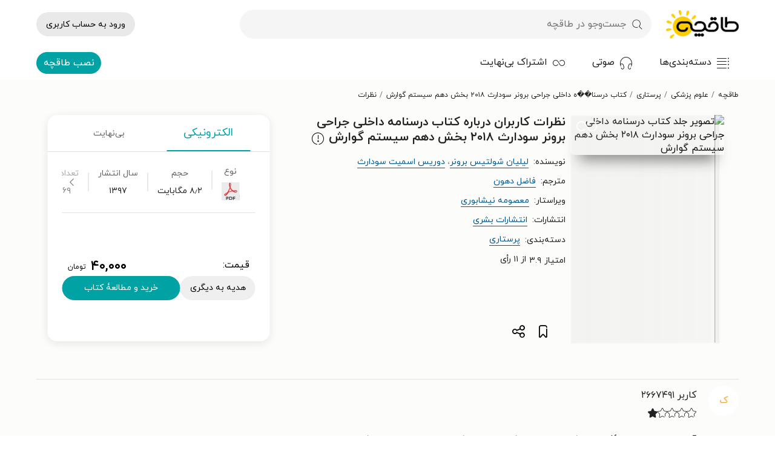

--- FILE ---
content_type: text/html; charset=utf-8
request_url: https://taaghche.com/book-review/32964/%D8%AF%D8%B1%D8%B3%D9%86%D8%A7%D9%85%D9%87-%D8%AF%D8%A7%D8%AE%D9%84%DB%8C-%D8%AC%D8%B1%D8%A7%D8%AD%DB%8C-%D8%A8%D8%B1%D9%88%D9%86%D8%B1-%D8%B3%D9%88%D8%AF%D8%A7%D8%B1%D8%AB-%DB%B2%DB%B0%DB%B1%DB%B8-%D8%A8%D8%AE%D8%B4-%D8%AF%D9%87%D9%85-%D8%B3%DB%8C%D8%B3%D8%AA%D9%85-%DA%AF%D9%88%D8%A7%D8%B1%D8%B4
body_size: 21319
content:
<!DOCTYPE html><html lang="fa"><head><meta charSet="utf-8"/><meta http-equiv="X-UA-Compatible" content="IE=edge"/><meta name="viewport" content="width=device-width, initial-scale=1.0"/><link rel="icon" type="image/png" sizes="48x48" href="/images/logo48.png"/><link rel="preload" href="/fonts/woff2/IRANYekanWebBold.woff2" as="font" type="font/woff2" crossorigin=""/><link rel="preload" href="/fonts/woff2/IRANYekanWebRegular.woff2" as="font" type="font/woff2" crossorigin=""/><meta http-equiv="Content-type" content="text/html; charset=UTF-8"/><meta name="application-name" content="طاقچه"/><meta name="google-play-app" content="app-id=com.taghche.books"/><link rel="manifest" href="/manifest.json"/><link rel="apple-touch-icon" href="https://taaghche.com/images/logo48.png"/><meta name="robots" content="all"/><meta property="al:android:app_name" content="Taaghche"/><meta property="al:android:package" content="com.taghche.books"/><meta property="al:android:url" content="Taaghche://Taaghche.ir"/><meta property="og:site_name" content="طاقچه"/><link rel="start" href="https://taaghche.com" title="Home"/><link rel="preconnect" href="https://gw.taaghche.com"/><link rel="preconnect" href="https://img.taaghche.com"/><noscript><iframe src="https://www.googletagmanager.com/ns.html?id=GTM-KWBHG56" height="0" width="0" style="display:none;visibility:hidden"></iframe></noscript><title>نظرات درباره کتاب درسنامه داخلی جراحی برونر سودارث ۲۰۱۸ بخش دهم سیستم گوارش و نقد و بررسی خوانندگان | طاقچه</title><meta name="description" content="در این صفحه از طاقچه می‌توانید نظرات مردم در مورد کتاب درسنامه داخلی جراحی برونر سودارث ۲۰۱۸ بخش دهم سیستم گوارش را بخوانید و با کسانی که این کتاب را خوانده‌اند گفت‌وگو و تبادل نظر کنید."/><link rel="preload" href="https://img.taaghche.com/frontCover/32964.jpg?w=200" as="image"/><meta name="og:title" content="نظرات درباره کتاب درسنامه داخلی جراحی برونر سودارث ۲۰۱۸ بخش دهم سیستم گوارش و نقد و بررسی خوانندگان | طاقچه"/><meta name="og:image" content="https://img.taaghche.com/frontCover/32964.jpg?w=200"/><meta name="og:type" content="article"/><meta name="og:description" content="در این صفحه از طاقچه می‌توانید نظرات مردم در مورد کتاب درسنامه داخلی جراحی برونر سودارث ۲۰۱۸ بخش دهم سیستم گوارش را بخوانید و با کسانی که این کتاب را خوانده‌اند گفت‌وگو و تبادل نظر کنید."/><link rel="canonical" href="https://taaghche.com/book-review/32964/درسنامه-داخلی-جراحی-برونر-سودارث-۲۰۱۸-بخش-دهم-سیستم-گوارش"/><meta name="next-head-count" content="28"/><link rel="preload" href="/tmp/_next/static/css/3424d042a4ae87f8.css" as="style"/><link rel="stylesheet" href="/tmp/_next/static/css/3424d042a4ae87f8.css" data-n-g=""/><link rel="preload" href="/tmp/_next/static/css/8a1d85c7a347e3ff.css" as="style"/><link rel="stylesheet" href="/tmp/_next/static/css/8a1d85c7a347e3ff.css" data-n-p=""/><link rel="preload" href="/tmp/_next/static/css/07720da593b2d121.css" as="style"/><link rel="stylesheet" href="/tmp/_next/static/css/07720da593b2d121.css" data-n-p=""/><noscript data-n-css=""></noscript><script defer="" nomodule="" src="/tmp/_next/static/chunks/polyfills-c67a75d1b6f99dc8.js"></script><script data-partytown-config="">
            partytown = {
              lib: "/tmp/_next/static/~partytown/"
            };
          </script><script data-partytown="">!(function(w,p,f,c){if(!window.crossOriginIsolated && !navigator.serviceWorker) return;c=w[p]=w[p]||{};c[f]=(c[f]||[])})(window,'partytown','forward');/* Partytown 0.8.2 - MIT builder.io */
!function(t,e,n,i,o,r,a,s,d,c,l,p){function u(){p||(p=1,"/"==(a=(r.lib||"/~partytown/")+(r.debug?"debug/":""))[0]&&(d=e.querySelectorAll('script[type="text/partytown"]'),i!=t?i.dispatchEvent(new CustomEvent("pt1",{detail:t})):(s=setTimeout(f,1e4),e.addEventListener("pt0",w),o?h(1):n.serviceWorker?n.serviceWorker.register(a+(r.swPath||"partytown-sw.js"),{scope:a}).then((function(t){t.active?h():t.installing&&t.installing.addEventListener("statechange",(function(t){"activated"==t.target.state&&h()}))}),console.error):f())))}function h(t){c=e.createElement(t?"script":"iframe"),t||(c.style.display="block",c.style.width="0",c.style.height="0",c.style.border="0",c.style.visibility="hidden",c.setAttribute("aria-hidden",!0)),c.src=a+"partytown-"+(t?"atomics.js?v=0.8.2":"sandbox-sw.html?"+Date.now()),e.querySelector(r.sandboxParent||"body").appendChild(c)}function f(n,o){for(w(),i==t&&(r.forward||[]).map((function(e){delete t[e.split(".")[0]]})),n=0;n<d.length;n++)(o=e.createElement("script")).innerHTML=d[n].innerHTML,o.nonce=r.nonce,e.head.appendChild(o);c&&c.parentNode.removeChild(c)}function w(){clearTimeout(s)}r=t.partytown||{},i==t&&(r.forward||[]).map((function(e){l=t,e.split(".").map((function(e,n,i){l=l[i[n]]=n+1<i.length?"push"==i[n+1]?[]:l[i[n]]||{}:function(){(t._ptf=t._ptf||[]).push(i,arguments)}}))})),"complete"==e.readyState?u():(t.addEventListener("DOMContentLoaded",u),t.addEventListener("load",u))}(window,document,navigator,top,window.crossOriginIsolated);</script><script src="/tmp/_next/static/chunks/webpack-70d68fdfa538f0bc.js" defer=""></script><script src="/tmp/_next/static/chunks/framework-e0f26494c9ff40eb.js" defer=""></script><script src="/tmp/_next/static/chunks/main-383bac92f62a011d.js" defer=""></script><script src="/tmp/_next/static/chunks/pages/_app-9070904b6b78abc1.js" defer=""></script><script src="/tmp/_next/static/chunks/4621-3f15a012a2ee5d90.js" defer=""></script><script src="/tmp/_next/static/chunks/334-8e9a20c2f61742b5.js" defer=""></script><script src="/tmp/_next/static/chunks/pages/book-review/%5Bid%5D/%5Bname%5D-9de21d568661f6c4.js" defer=""></script><script src="/tmp/_next/static/Y2wB3AypGzKozQ3De5I6m/_buildManifest.js" defer=""></script><script src="/tmp/_next/static/Y2wB3AypGzKozQ3De5I6m/_ssgManifest.js" defer=""></script></head><body><div id="__next"><script strategy="afterInteractive">
					window.dataLayer = window.dataLayer || [];
					window.gtag = function gtag(){window.dataLayer.push(arguments);}
					gtag('js', new Date());
					gtag('config', 'G-C63Z0P23MW');
				  </script><script strategy="afterInteractive" src="https://s1.mediaad.org/serve/25890/retargeting.js" async=""></script><header class="header_container__xofsz" aria-label="هدر صفحه"><div class="header_headerContainer__oQ57w"><div class="header_headerPlaceHolder__pPn00  undefined"></div><div class="header_header__w2BOs"><div class="menu_menuContainer__V2fHH  menu_shadow__JYglD
            "><div class="menu_menu__hR_1r container "><div class="menu_sidebarToggle__k0Rus"><div class="menu_hamburger__1grkk icon-hambuger"></div></div><a aria-label="صفحه اصلی" class="menu_logoLink__CeXOt" href="/"><img src="/images/logos/summer-logo1.webp" alt="لوگوی طاقچه" class="menu_taaghche__zOXlT" loading="eager"/></a><button class="menu_searchButton__RuT73"><div class="menu_search__rzk5n icon-search"></div><div class="menu_searchText__DwH_z">جست‌وجو در طاقچه</div></button><div class="menu_autocompleteContainer__Dz7DV"><div class="autocomplete_autocompleteContainer__vO3rD undefined false"><div class="autocomplete_inputContainer__rLSM9 "><div class="autocomplete_search__NTgzK icon-search"></div><input type="text" class="autocomplete_searchInput__lwqyc" placeholder="جست‌وجو در طاقچه" value=""/></div></div></div><div class="menu_login__YIYtm"><div class="profileDropdown_profileContainer__uzJv1"><a rel="nofollow" class="profileDropdown_login__RvBFh undefined" href="/login">ورود به حساب کاربری</a></div></div><div class="sidebar_sidebar__fRBI8 sidebar_close__55D6D"><div><a title="دانلود و خرید کتاب‌های کتاب رایگان" href="/category/%DA%A9%D8%AA%D8%A7%D8%A8-%D8%B1%D8%A7%DB%8C%DA%AF%D8%A7%D9%86">کتاب رایگان</a></div><div><a title="دانلود و خرید کتاب‌های ادبیات" href="/category/%DA%A9%D8%AA%D8%A7%D8%A8-%D8%A7%D8%AF%D8%A8%DB%8C%D8%A7%D8%AA">ادبیات</a><a title="دانلود و خرید کتاب‌های ادبیات پایداری" href="/category/%DA%A9%D8%AA%D8%A7%D8%A8-%D8%A7%D8%AF%D8%A8%DB%8C%D8%A7%D8%AA-%D9%BE%D8%A7%DB%8C%D8%AF%D8%A7%D8%B1%DB%8C">ادبیات پایداری</a><a title="دانلود و خرید کتاب‌های ادبیات عامیانه و محلی" href="/category/%DA%A9%D8%AA%D8%A7%D8%A8-%D8%A7%D8%AF%D8%A8%DB%8C%D8%A7%D8%AA-%D8%B9%D8%A7%D9%85%DB%8C%D8%A7%D9%86%D9%87-%D9%88-%D9%85%D8%AD%D9%84%DB%8C">ادبیات عامیانه و محلی</a><a title="دانلود و خرید کتاب‌های ادبیات مذهبی" href="/category/%DA%A9%D8%AA%D8%A7%D8%A8-%D8%A7%D8%AF%D8%A8%DB%8C%D8%A7%D8%AA-%D9%85%D8%B0%D9%87%D8%A8%DB%8C">ادبیات مذهبی</a><a title="دانلود و خرید کتاب‌های پژوهش ادبی" href="/category/%DA%A9%D8%AA%D8%A7%D8%A8-%D9%BE%DA%98%D9%88%D9%87%D8%B4-%D8%A7%D8%AF%D8%A8%DB%8C">پژوهش ادبی</a><a title="دانلود و خرید کتاب‌های تراژدی" href="/category/%DA%A9%D8%AA%D8%A7%D8%A8-%D8%AA%D8%B1%D8%A7%DA%98%D8%AF%DB%8C">تراژدی</a><a title="دانلود و خرید کتاب‌های جنایی" href="/category/%DA%A9%D8%AA%D8%A7%D8%A8-%D8%AC%D9%86%D8%A7%DB%8C%DB%8C">جنایی</a><a title="دانلود و خرید کتاب‌های داستان تاریخی" href="/category/%DA%A9%D8%AA%D8%A7%D8%A8-%D8%AF%D8%A7%D8%B3%D8%AA%D8%A7%D9%86-%D8%AA%D8%A7%D8%B1%DB%8C%D8%AE%DB%8C">داستان تاریخی</a><a title="دانلود و خرید کتاب‌های شعر" href="/category/%DA%A9%D8%AA%D8%A7%D8%A8-%D8%B4%D8%B9%D8%B1">شعر</a><a title="دانلود و خرید کتاب‌های طنز" href="/category/%DA%A9%D8%AA%D8%A7%D8%A8-%D8%B7%D9%86%D8%B2">طنز</a><a title="دانلود و خرید کتاب‌های عاشقانه" href="/category/%DA%A9%D8%AA%D8%A7%D8%A8-%D8%B9%D8%A7%D8%B4%D9%82%D8%A7%D9%86%D9%87">عاشقانه</a><a title="دانلود و خرید کتاب‌های علمی تخیلی" href="/category/%DA%A9%D8%AA%D8%A7%D8%A8-%D8%B9%D9%84%D9%85%DB%8C-%D8%AA%D8%AE%DB%8C%D9%84%DB%8C">علمی تخیلی</a><a title="دانلود و خرید کتاب‌های فانتزی" href="/category/%DA%A9%D8%AA%D8%A7%D8%A8-%D9%81%D8%A7%D9%86%D8%AA%D8%B2%DB%8C">فانتزی</a><a title="دانلود و خرید کتاب‌های نامه‌ها" href="/category/%DA%A9%D8%AA%D8%A7%D8%A8-%D9%86%D8%A7%D9%85%D9%87-%D9%87%D8%A7">نامه‌ها</a><a title="دانلود و خرید کتاب‌های وحشت" href="/category/%DA%A9%D8%AA%D8%A7%D8%A8-%D9%88%D8%AD%D8%B4%D8%AA">وحشت</a></div><div><a title="دانلود و خرید کتاب‌های تاریخ" href="/category/%DA%A9%D8%AA%D8%A7%D8%A8-%D8%AA%D8%A7%D8%B1%DB%8C%D8%AE">تاریخ</a><a title="دانلود و خرید کتاب‌های تاریخ اسلام" href="/category/%DA%A9%D8%AA%D8%A7%D8%A8-%D8%AA%D8%A7%D8%B1%DB%8C%D8%AE-%D8%A7%D8%B3%D9%84%D8%A7%D9%85">تاریخ اسلام</a><a title="دانلود و خرید کتاب‌های تاریخ ایران" href="/category/%DA%A9%D8%AA%D8%A7%D8%A8-%D8%AA%D8%A7%D8%B1%DB%8C%D8%AE-%D8%A7%DB%8C%D8%B1%D8%A7%D9%86">تاریخ ایران</a><a title="دانلود و خرید کتاب‌های تاریخ جهان" href="/category/%DA%A9%D8%AA%D8%A7%D8%A8-%D8%AA%D8%A7%D8%B1%DB%8C%D8%AE-%D8%AC%D9%87%D8%A7%D9%86">تاریخ جهان</a></div><div><a title="دانلود و خرید کتاب‌های داستان و رمان" href="/category/%DA%A9%D8%AA%D8%A7%D8%A8-%D8%AF%D8%A7%D8%B3%D8%AA%D8%A7%D9%86-%D9%88-%D8%B1%D9%85%D8%A7%D9%86">داستان و رمان</a><a title="دانلود و خرید کتاب‌های داستان ایرانی" href="/category/%DA%A9%D8%AA%D8%A7%D8%A8-%D8%AF%D8%A7%D8%B3%D8%AA%D8%A7%D9%86-%D8%A7%DB%8C%D8%B1%D8%A7%D9%86%DB%8C">داستان ایرانی</a><a title="دانلود و خرید کتاب‌های داستان خارجی" href="/category/%DA%A9%D8%AA%D8%A7%D8%A8-%D8%AF%D8%A7%D8%B3%D8%AA%D8%A7%D9%86-%D8%AE%D8%A7%D8%B1%D8%AC%DB%8C">داستان خارجی</a><a title="دانلود و خرید کتاب‌های داستان کوتاه" href="/category/%DA%A9%D8%AA%D8%A7%D8%A8-%D8%AF%D8%A7%D8%B3%D8%AA%D8%A7%D9%86-%DA%A9%D9%88%D8%AA%D8%A7%D9%87">داستان کوتاه</a><a title="دانلود و خرید کتاب‌های رمان" href="/category/%DA%A9%D8%AA%D8%A7%D8%A8-%D8%B1%D9%85%D8%A7%D9%86">رمان</a></div><div><a title="دانلود و خرید کتاب‌های درسی و کمک‌درسی" href="/category/%DA%A9%D8%AA%D8%A7%D8%A8-%D8%AF%D8%B1%D8%B3%DB%8C-%D9%88-%DA%A9%D9%85%DA%A9-%D8%AF%D8%B1%D8%B3%DB%8C">درسی و کمک‌درسی</a><a rel="nofollow" title="دانلود و خرید کتاب‌های پیام نور" href="/category/%DA%A9%D8%AA%D8%A7%D8%A8-%D9%BE%DB%8C%D8%A7%D9%85-%D9%86%D9%88%D8%B1">پیام نور</a><a title="دانلود و خرید کتاب‌های دبستان" href="/category/%DA%A9%D8%AA%D8%A7%D8%A8-%D8%AF%D8%A8%D8%B3%D8%AA%D8%A7%D9%86">دبستان</a><a title="دانلود و خرید کتاب‌های کنکور ارشد" href="/category/%DA%A9%D8%AA%D8%A7%D8%A8-%DA%A9%D9%86%DA%A9%D9%88%D8%B1-%D8%A7%D8%B1%D8%B4%D8%AF">کنکور ارشد</a><a title="دانلود و خرید کتاب‌های کنکور دکتری" href="/category/%DA%A9%D8%AA%D8%A7%D8%A8-%DA%A9%D9%86%DA%A9%D9%88%D8%B1-%D8%AF%DA%A9%D8%AA%D8%B1%DB%8C">کنکور دکتری</a><a title="دانلود و خرید کتاب‌های کنکور کاردانی" href="/category/%DA%A9%D8%AA%D8%A7%D8%A8-%DA%A9%D9%86%DA%A9%D9%88%D8%B1-%DA%A9%D8%A7%D8%B1%D8%AF%D8%A7%D9%86%DB%8C">کنکور کاردانی</a><a title="دانلود و خرید کتاب‌های کنکور کارشناسی" href="/category/%DA%A9%D8%AA%D8%A7%D8%A8-%DA%A9%D9%86%DA%A9%D9%88%D8%B1-%DA%A9%D8%A7%D8%B1%D8%B4%D9%86%D8%A7%D8%B3%DB%8C">کنکور کارشناسی</a><a title="دانلود و خرید کتاب‌های متوسطه اول" href="/category/%DA%A9%D8%AA%D8%A7%D8%A8-%D9%85%D8%AA%D9%88%D8%B3%D8%B7%D9%87-%D8%A7%D9%88%D9%84">متوسطه اول</a><a title="دانلود و خرید کتاب‌های متوسطه دوم" href="/category/%DA%A9%D8%AA%D8%A7%D8%A8-%D9%85%D8%AA%D9%88%D8%B3%D8%B7%D9%87-%D8%AF%D9%88%D9%85">متوسطه دوم</a></div><div><a title="دانلود و خرید کتاب‌های دفاع مقدس" href="/category/%DA%A9%D8%AA%D8%A7%D8%A8-%D8%AF%D9%81%D8%A7%D8%B9-%D9%85%D9%82%D8%AF%D8%B3">دفاع مقدس</a></div><div><a title="دانلود و خرید کتاب‌های روان‌شناسی و موفقیت" href="/category/%DA%A9%D8%AA%D8%A7%D8%A8-%D8%B1%D9%88%D8%A7%D9%86-%D8%B4%D9%86%D8%A7%D8%B3%DB%8C-%D9%88-%D9%85%D9%88%D9%81%D9%82%DB%8C%D8%AA">روان‌شناسی و موفقیت</a><a title="دانلود و خرید کتاب‌های خانواده و ازدواج" href="/category/%DA%A9%D8%AA%D8%A7%D8%A8-%D8%AE%D8%A7%D9%86%D9%88%D8%A7%D8%AF%D9%87-%D9%88-%D8%A7%D8%B2%D8%AF%D9%88%D8%A7%D8%AC">خانواده و ازدواج</a><a title="دانلود و خرید کتاب‌های روان‌شناسی عمومی" href="/category/%DA%A9%D8%AA%D8%A7%D8%A8-%D8%B1%D9%88%D8%A7%D9%86-%D8%B4%D9%86%D8%A7%D8%B3%DB%8C-%D8%B9%D9%85%D9%88%D9%85%DB%8C">روان‌شناسی عمومی</a><a title="دانلود و خرید کتاب‌های روان‌شناسی کودک و نوجوان" href="/category/%DA%A9%D8%AA%D8%A7%D8%A8-%D8%B1%D9%88%D8%A7%D9%86-%D8%B4%D9%86%D8%A7%D8%B3%DB%8C-%DA%A9%D9%88%D8%AF%DA%A9-%D9%88-%D9%86%D9%88%D8%AC%D9%88%D8%A7%D9%86">روان‌شناسی کودک و نوجوان</a><a title="دانلود و خرید کتاب‌های موفقیت و خودیاری" href="/category/%DA%A9%D8%AA%D8%A7%D8%A8-%D9%85%D9%88%D9%81%D9%82%DB%8C%D8%AA-%D9%88-%D8%AE%D9%88%D8%AF%DB%8C%D8%A7%D8%B1%DB%8C">موفقیت و خودیاری</a><a title="دانلود و خرید کتاب‌های نظریه‌های آموزش و پرورش" href="/category/%DA%A9%D8%AA%D8%A7%D8%A8-%D9%86%D8%B8%D8%B1%DB%8C%D9%87-%D9%87%D8%A7%DB%8C-%D8%A2%D9%85%D9%88%D8%B2%D8%B4-%D9%88-%D9%BE%D8%B1%D9%88%D8%B1%D8%B4">نظریه‌های آموزش و پرورش</a></div><div><a title="دانلود و خرید کتاب‌های زبان خارجی" href="/category/%DA%A9%D8%AA%D8%A7%D8%A8-%D8%B2%D8%A8%D8%A7%D9%86-%D8%AE%D8%A7%D8%B1%D8%AC%DB%8C">زبان خارجی</a><a title="دانلود و خرید کتاب‌های ادبیات لاتین" href="/category/%DA%A9%D8%AA%D8%A7%D8%A8-%D8%A7%D8%AF%D8%A8%DB%8C%D8%A7%D8%AA-%D9%84%D8%A7%D8%AA%DB%8C%D9%86">ادبیات لاتین</a><a title="دانلود و خرید کتاب‌های انگلیسی" href="/category/%DA%A9%D8%AA%D8%A7%D8%A8-%D8%A7%D9%86%DA%AF%D9%84%DB%8C%D8%B3%DB%8C">انگلیسی</a><a title="دانلود و خرید کتاب‌های سایر زبان‌ها" href="/category/%DA%A9%D8%AA%D8%A7%D8%A8-%D8%B3%D8%A7%DB%8C%D8%B1-%D8%B2%D8%A8%D8%A7%D9%86-%D9%87%D8%A7">سایر زبان‌ها</a><a title="دانلود و خرید کتاب‌های عربی" href="/category/%DA%A9%D8%AA%D8%A7%D8%A8-%D8%B9%D8%B1%D8%A8%DB%8C">عربی</a><a title="دانلود و خرید کتاب‌های فرانسه" href="/category/%DA%A9%D8%AA%D8%A7%D8%A8-%D9%81%D8%B1%D8%A7%D9%86%D8%B3%D9%87">فرانسه</a></div><div><a title="دانلود و خرید کتاب‌های زندگی‌نامه و خاطرات" href="/category/%DA%A9%D8%AA%D8%A7%D8%A8-%D8%B2%D9%86%D8%AF%DA%AF%DB%8C-%D9%86%D8%A7%D9%85%D9%87-%D9%88-%D8%AE%D8%A7%D8%B7%D8%B1%D8%A7%D8%AA">زندگی‌نامه و خاطرات</a><a title="دانلود و خرید کتاب‌های خاطرات" href="/category/%DA%A9%D8%AA%D8%A7%D8%A8-%D8%AE%D8%A7%D8%B7%D8%B1%D8%A7%D8%AA">خاطرات</a><a title="دانلود و خرید کتاب‌های زندگی‌نامه" href="/category/%DA%A9%D8%AA%D8%A7%D8%A8-%D8%B2%D9%86%D8%AF%DA%AF%DB%8C-%D9%86%D8%A7%D9%85%D9%87">زندگی‌نامه</a><a title="دانلود و خرید کتاب‌های سفرنامه" href="/category/%DA%A9%D8%AA%D8%A7%D8%A8-%D8%B3%D9%81%D8%B1%D9%86%D8%A7%D9%85%D9%87">سفرنامه</a></div><div><a title="دانلود و خرید کتاب‌های سبک زندگی" href="/category/%DA%A9%D8%AA%D8%A7%D8%A8-%D8%B3%D8%A8%DA%A9-%D8%B2%D9%86%D8%AF%DA%AF%DB%8C">سبک زندگی</a><a title="دانلود و خرید کتاب‌های آشپزی" href="/category/%DA%A9%D8%AA%D8%A7%D8%A8-%D8%A2%D8%B4%D9%BE%D8%B2%DB%8C">آشپزی</a><a title="دانلود و خرید کتاب‌های تناسب اندام و تغذیه" href="/category/%DA%A9%D8%AA%D8%A7%D8%A8-%D8%AA%D9%86%D8%A7%D8%B3%D8%A8-%D8%A7%D9%86%D8%AF%D8%A7%D9%85-%D9%88-%D8%AA%D8%BA%D8%B0%DB%8C%D9%87">تناسب اندام و تغذیه</a><a title="دانلود و خرید کتاب‌های سلامت" href="/category/%DA%A9%D8%AA%D8%A7%D8%A8-%D8%B3%D9%84%D8%A7%D9%85%D8%AA">سلامت</a><a title="دانلود و خرید کتاب‌های گردشگری" href="/category/%DA%A9%D8%AA%D8%A7%D8%A8-%DA%AF%D8%B1%D8%AF%D8%B4%DA%AF%D8%B1%DB%8C">گردشگری</a><a title="دانلود و خرید کتاب‌های مد و پوشاک" href="/category/%DA%A9%D8%AA%D8%A7%D8%A8-%D9%85%D8%AF-%D9%88-%D9%BE%D9%88%D8%B4%D8%A7%DA%A9">مد و پوشاک</a><a title="دانلود و خرید کتاب‌های ورزش" href="/category/%DA%A9%D8%AA%D8%A7%D8%A8-%D9%88%D8%B1%D8%B2%D8%B4">ورزش</a></div><div><a title="دانلود و خرید کتاب‌های علوم انسانی" href="/category/%DA%A9%D8%AA%D8%A7%D8%A8-%D8%B9%D9%84%D9%88%D9%85-%D8%A7%D9%86%D8%B3%D8%A7%D9%86%DB%8C">علوم انسانی</a><a title="دانلود و خرید کتاب‌های اقتصاد" href="/category/%DA%A9%D8%AA%D8%A7%D8%A8-%D8%A7%D9%82%D8%AA%D8%B5%D8%A7%D8%AF">اقتصاد</a><a title="دانلود و خرید کتاب‌های جامعه‌شناسی" href="/category/%DA%A9%D8%AA%D8%A7%D8%A8-%D8%AC%D8%A7%D9%85%D8%B9%D9%87-%D8%B4%D9%86%D8%A7%D8%B3%DB%8C">جامعه‌شناسی</a><a title="دانلود و خرید کتاب‌های جغرافی" href="/category/%DA%A9%D8%AA%D8%A7%D8%A8-%D8%AC%D8%BA%D8%B1%D8%A7%D9%81%DB%8C">جغرافی</a><a title="دانلود و خرید کتاب‌های حقوق" href="/category/%DA%A9%D8%AA%D8%A7%D8%A8-%D8%AD%D9%82%D9%88%D9%82">حقوق</a><a title="دانلود و خرید کتاب‌های زبان‌شناسی" href="/category/%DA%A9%D8%AA%D8%A7%D8%A8-%D8%B2%D8%A8%D8%A7%D9%86-%D8%B4%D9%86%D8%A7%D8%B3%DB%8C">زبان‌شناسی</a><a title="دانلود و خرید کتاب‌های علوم سیاسی و روابط بین‌الملل" href="/category/%DA%A9%D8%AA%D8%A7%D8%A8-%D8%B9%D9%84%D9%88%D9%85-%D8%B3%DB%8C%D8%A7%D8%B3%DB%8C-%D9%88-%D8%B1%D9%88%D8%A7%D8%A8%D8%B7-%D8%A8%DB%8C%D9%86-%D8%A7%D9%84%D9%85%D9%84%D9%84">علوم سیاسی و روابط بین‌الملل</a><a title="دانلود و خرید کتاب‌های مردم شناسی" href="/category/%DA%A9%D8%AA%D8%A7%D8%A8-%D9%85%D8%B1%D8%AF%D9%85-%D8%B4%D9%86%D8%A7%D8%B3%DB%8C">مردم شناسی</a></div><div><a title="دانلود و خرید کتاب‌های علوم پایه و مهندسی" href="/category/%DA%A9%D8%AA%D8%A7%D8%A8-%D8%B9%D9%84%D9%88%D9%85-%D9%BE%D8%A7%DB%8C%D9%87-%D9%88-%D9%85%D9%87%D9%86%D8%AF%D8%B3%DB%8C">علوم پایه و مهندسی</a><a title="دانلود و خرید کتاب‌های باستان‌شناسی" href="/category/%DA%A9%D8%AA%D8%A7%D8%A8-%D8%A8%D8%A7%D8%B3%D8%AA%D8%A7%D9%86-%D8%B4%D9%86%D8%A7%D8%B3%DB%8C">باستان‌شناسی</a><a title="دانلود و خرید کتاب‌های برق و الکترونیک" href="/category/%DA%A9%D8%AA%D8%A7%D8%A8-%D8%A8%D8%B1%D9%82-%D9%88-%D8%A7%D9%84%DA%A9%D8%AA%D8%B1%D9%88%D9%86%DB%8C%DA%A9">برق و الکترونیک</a><a title="دانلود و خرید کتاب‌های جانورشناسی" href="/category/%DA%A9%D8%AA%D8%A7%D8%A8-%D8%AC%D8%A7%D9%86%D9%88%D8%B1%D8%B4%D9%86%D8%A7%D8%B3%DB%8C">جانورشناسی</a><a title="دانلود و خرید کتاب‌های ریاضیات" href="/category/%DA%A9%D8%AA%D8%A7%D8%A8-%D8%B1%DB%8C%D8%A7%D8%B6%DB%8C%D8%A7%D8%AA">ریاضیات</a><a title="دانلود و خرید کتاب‌های زمین‌شناسی" href="/category/%DA%A9%D8%AA%D8%A7%D8%A8-%D8%B2%D9%85%DB%8C%D9%86-%D8%B4%D9%86%D8%A7%D8%B3%DB%8C">زمین‌شناسی</a><a title="دانلود و خرید کتاب‌های زیست‌شناسی" href="/category/%DA%A9%D8%AA%D8%A7%D8%A8-%D8%B2%DB%8C%D8%B3%D8%AA-%D8%B4%D9%86%D8%A7%D8%B3%DB%8C">زیست‌شناسی</a><a title="دانلود و خرید کتاب‌های شیمی" href="/category/%DA%A9%D8%AA%D8%A7%D8%A8-%D8%B4%DB%8C%D9%85%DB%8C">شیمی</a><a title="دانلود و خرید کتاب‌های صنایع" href="/category/%DA%A9%D8%AA%D8%A7%D8%A8-%D8%B5%D9%86%D8%A7%DB%8C%D8%B9">صنایع</a><a title="دانلود و خرید کتاب‌های عمران" href="/category/%DA%A9%D8%AA%D8%A7%D8%A8-%D8%B9%D9%85%D8%B1%D8%A7%D9%86">عمران</a><a title="دانلود و خرید کتاب‌های فیزیک" href="/category/%DA%A9%D8%AA%D8%A7%D8%A8-%D9%81%DB%8C%D8%B2%DB%8C%DA%A9">فیزیک</a><a title="دانلود و خرید کتاب‌های کامپیوتر" href="/category/%DA%A9%D8%AA%D8%A7%D8%A8-%DA%A9%D8%A7%D9%85%D9%BE%DB%8C%D9%88%D8%AA%D8%B1">کامپیوتر</a><a title="دانلود و خرید کتاب‌های کشاورزی و باغبانی" href="/category/%DA%A9%D8%AA%D8%A7%D8%A8-%DA%A9%D8%B4%D8%A7%D9%88%D8%B1%D8%B2%DB%8C-%D9%88-%D8%A8%D8%A7%D8%BA%D8%A8%D8%A7%D9%86%DB%8C">کشاورزی و باغبانی</a><a title="دانلود و خرید کتاب‌های متالورژی و مواد" href="/category/%DA%A9%D8%AA%D8%A7%D8%A8-%D9%85%D8%AA%D8%A7%D9%84%D9%88%D8%B1%DA%98%DB%8C-%D9%88-%D9%85%D9%88%D8%A7%D8%AF">متالورژی و مواد</a><a title="دانلود �� خرید کتاب‌های معدن" href="/category/%DA%A9%D8%AA%D8%A7%D8%A8-%D9%85%D8%B9%D8%AF%D9%86">معدن</a><a title="دانلود و خرید کتاب‌های مکانیک" href="/category/%DA%A9%D8%AA%D8%A7%D8%A8-%D9%85%DA%A9%D8%A7%D9%86%DB%8C%DA%A9">مکانیک</a><a title="دانلود و خرید کتاب‌های نجوم" href="/category/%DA%A9%D8%AA%D8%A7%D8%A8-%D9%86%D8%AC%D9%88%D9%85">نجوم</a><a title="دانلود و خرید کتاب‌های هسته‌ای" href="/category/%DA%A9%D8%AA%D8%A7%D8%A8-%D9%87%D8%B3%D8%AA%D9%87-%D8%A7%DB%8C">هسته‌ای</a><a title="دانلود و خرید کتاب‌های هوافضا" href="/category/%DA%A9%D8%AA%D8%A7%D8%A8-%D9%87%D9%88%D8%A7%D9%81%D8%B6%D8%A7">هوافضا</a></div><div><a title="دانلود و خرید کتاب‌های علوم پزشکی" href="/category/%DA%A9%D8%AA%D8%A7%D8%A8-%D8%B9%D9%84%D9%88%D9%85-%D9%BE%D8%B2%D8%B4%DA%A9%DB%8C">علوم پزشکی</a><a title="دانلود و خرید کتاب‌های پرستاری" href="/category/%DA%A9%D8%AA%D8%A7%D8%A8-%D9%BE%D8%B1%D8%B3%D8%AA%D8%A7%D8%B1%DB%8C">پرستاری</a><a title="دانلود و خرید کتاب‌های پزشکی اطفال" href="/category/%DA%A9%D8%AA%D8%A7%D8%A8-%D9%BE%D8%B2%D8%B4%DA%A9%DB%8C-%D8%A7%D8%B7%D9%81%D8%A7%D9%84">پزشکی اطفال</a><a title="دانلود و خرید کتاب‌های پزشکی عمومی" href="/category/%DA%A9%D8%AA%D8%A7%D8%A8-%D9%BE%D8%B2%D8%B4%DA%A9%DB%8C-%D8%B9%D9%85%D9%88%D9%85%DB%8C">پزشکی عمومی</a><a title="دانلود و خرید کتاب‌های جراحی" href="/category/%DA%A9%D8%AA%D8%A7%D8%A8-%D8%AC%D8%B1%D8%A7%D8%AD%DB%8C">جراحی</a><a title="دانلود و خرید کتاب‌های چشم پزشکی" href="/category/%DA%A9%D8%AA%D8%A7%D8%A8-%DA%86%D8%B4%D9%85-%D9%BE%D8%B2%D8%B4%DA%A9%DB%8C">چشم پزشکی</a><a title="دانلود و خرید کتاب‌های داروسازی" href="/category/%DA%A9%D8%AA%D8%A7%D8%A8-%D8%AF%D8%A7%D8%B1%D9%88%D8%B3%D8%A7%D8%B2%DB%8C">داروسازی</a><a title="دانلود و خرید کتاب‌های دندان پزشکی" href="/category/%DA%A9%D8%AA%D8%A7%D8%A8-%D8%AF%D9%86%D8%AF%D8%A7%D9%86-%D9%BE%D8%B2%D8%B4%DA%A9%DB%8C">دندان پزشکی</a><a title="دانلود و خرید کتاب‌های زنان و مامایی" href="/category/%DA%A9%D8%AA%D8%A7%D8%A8-%D8%B2%D9%86%D8%A7%D9%86-%D9%88-%D9%85%D8%A7%D9%85%D8%A7%DB%8C%DB%8C">زنان و مامایی</a><a title="دانلود و خرید کتاب‌های طب سنتی" href="/category/%DA%A9%D8%AA%D8%A7%D8%A8-%D8%B7%D8%A8-%D8%B3%D9%86%D8%AA%DB%8C">طب سنتی</a></div><div><a title="دانلود و خرید کتاب‌های فلسفه و منطق" href="/category/%DA%A9%D8%AA%D8%A7%D8%A8-%D9%81%D9%84%D8%B3%D9%81%D9%87-%D9%88-%D9%85%D9%86%D8%B7%D9%82">فلسفه و منطق</a><a title="دانلود و خرید کتاب‌های فلسفه قدیم، قرون وسطی و شرق" href="/category/%DA%A9%D8%AA%D8%A7%D8%A8-%D9%81%D9%84%D8%B3%D9%81%D9%87-%D9%82%D8%AF%DB%8C%D9%85-%D9%82%D8%B1%D9%88%D9%86-%D9%88%D8%B3%D8%B7%DB%8C-%D9%88-%D8%B4%D8%B1%D9%82">فلسفه قدیم، قرون وسطی و شرق</a><a title="دانلود و خرید کتاب‌های فلسفه مدرن" href="/category/%DA%A9%D8%AA%D8%A7%D8%A8-%D9%81%D9%84%D8%B3%D9%81%D9%87-%D9%85%D8%AF%D8%B1%D9%86">فلسفه مدرن</a><a title="دانلود و خرید کتاب‌های نظریات و مکاتب فلسفی" href="/category/%DA%A9%D8%AA%D8%A7%D8%A8-%D9%86%D8%B8%D8%B1%DB%8C%D8%A7%D8%AA-%D9%88-%D9%85%DA%A9%D8%A7%D8%AA%D8%A8-%D9%81%D9%84%D8%B3%D9%81%DB%8C">نظریات و مکاتب فلسفی</a><a title="دانلود و خرید کتاب‌های هستی‌شناسی" href="/category/%DA%A9%D8%AA%D8%A7%D8%A8-%D9%87%D8%B3%D8%AA%DB%8C-%D8%B4%D9%86%D8%A7%D8%B3%DB%8C">هستی‌شناسی</a></div><div><a title="دانلود و خرید کتاب‌های کمیک" href="/category/%DA%A9%D8%AA%D8%A7%D8%A8-%DA%A9%D9%85%DB%8C%DA%A9">کمیک</a></div><div><a title="دانلود و خرید کتاب‌های کودک و نوجوان" href="/category/%DA%A9%D8%AA%D8%A7%D8%A8-%DA%A9%D9%88%D8%AF%DA%A9-%D9%88-%D9%86%D9%88%D8%AC%D9%88%D8%A7%D9%86">کودک و نوجوان</a><a title="دانلود و خرید کتاب‌های داستان کودک و نوجوانان" href="/category/%DA%A9%D8%AA%D8%A7%D8%A8-%D8%AF%D8%A7%D8%B3%D8%AA%D8%A7%D9%86-%DA%A9%D9%88%D8%AF%DA%A9-%D9%88-%D9%86%D9%88%D8%AC%D9%88%D8%A7%D9%86%D8%A7%D9%86">داستان کودک و نوجوانان</a><a title="دانلود و خرید کتاب‌های دانستنی‌های کودک و نوجوان" href="/category/%DA%A9%D8%AA%D8%A7%D8%A8-%D8%AF%D8%A7%D9%86%D8%B3%D8%AA%D9%86%DB%8C-%D9%87%D8%A7%DB%8C-%DA%A9%D9%88%D8%AF%DA%A9-%D9%88-%D9%86%D9%88%D8%AC%D9%88%D8%A7%D9%86">دانستنی‌های کودک و نوجوان</a><a title="دانلود و خرید کتاب‌های شعر کودک و نوجوان" href="/category/%DA%A9%D8%AA%D8%A7%D8%A8-%D8%B4%D8%B9%D8%B1-%DA%A9%D9%88%D8%AF%DA%A9-%D9%88-%D9%86%D9%88%D8%AC%D9%88%D8%A7%D9%86">شعر کودک و نوجوان</a></div><div><a title="دانلود و خرید کتاب‌های مدیریت و کسب و کار" href="/category/%DA%A9%D8%AA%D8%A7%D8%A8-%D9%85%D8%AF%DB%8C%D8%B1%DB%8C%D8%AA-%D9%88-%DA%A9%D8%B3%D8%A8-%D9%88-%DA%A9%D8%A7%D8%B1">مدیریت و کسب و کار</a></div><div><a title="دانلود و خرید کتاب‌های مذهب" href="/category/%DA%A9%D8%AA%D8%A7%D8%A8-%D9%85%D8%B0%D9%87%D8%A8">مذهب</a><a title="دانلود و خرید کتاب‌های اسلام" href="/category/%DA%A9%D8%AA%D8%A7%D8%A8-%D8%A7%D8%B3%D9%84%D8%A7%D9%85">اسلام</a><a title="دانلود و خرید کتاب‌های زرتشتی" href="/category/%DA%A9%D8%AA%D8%A7%D8%A8-%D8%B2%D8%B1%D8%AA%D8%B4%D8%AA%DB%8C">زرتشتی</a><a title="دانلود و خرید کتاب‌های سایر ادیان" href="/category/%DA%A9%D8%AA%D8%A7%D8%A8-%D8%B3%D8%A7%DB%8C%D8%B1-%D8%A7%D8%AF%DB%8C%D8%A7%D9%86">سایر ادیان</a><a title="دانلود و خرید کتاب‌های مسیحیت" href="/category/%DA%A9%D8%AA%D8%A7%D8%A8-%D9%85%D8%B3%DB%8C%D8%AD%DB%8C%D8%AA">مسیحیت</a><a title="دانلود و خرید کتاب‌های یهود" href="/category/%DA%A9%D8%AA%D8%A7%D8%A8-%DB%8C%D9%87%D9%88%D8%AF">یهود</a></div><div><a title="دانلود و خرید کتاب‌های مطبوعات" href="/category/%D9%85%D8%B7%D8%A8%D9%88%D8%B9%D8%A7%D8%AA">مطبوعات</a><a title="دانلود و خرید کتاب‌های روزنامه" href="/category/%D9%BE%DB%8C%D8%B4%D8%AE%D8%A7%D9%86-%D8%B1%D9%88%D8%B2%D9%86%D8%A7%D9%85%D9%87">روزنامه</a><a title="دانلود و خرید کتاب‌های مجلات تخصصی" href="/category/%D9%85%D8%AC%D9%84%D8%A7%D8%AA-%D8%AA%D8%AE%D8%B5%D8%B5%DB%8C">مجلات تخصصی</a><a title="دانلود و خرید کتاب‌های مجلات عمومی" href="/category/%D9%85%D8%AC%D9%84%D8%A7%D8%AA-%D8%B9%D9%85%D9%88%D9%85%DB%8C">مجلات عمومی</a><a title="دانلود و خرید کتاب‌های نشریه‌های خارجی" href="/category/%DA%A9%D8%AA%D8%A7%D8%A8-%D9%86%D8%B4%D8%B1%DB%8C%D9%87-%D9%87%D8%A7%DB%8C-%D8%AE%D8%A7%D8%B1%D8%AC%DB%8C">نشریه‌های خارجی</a></div><div><a title="دانلود و خرید کتاب‌های منابع و مراجع" href="/category/%DA%A9%D8%AA%D8%A7%D8%A8-%D9%85%D9%86%D8%A7%D8%A8%D8%B9-%D9%88-%D9%85%D8%B1%D8%A7%D8%AC%D8%B9">منابع و مراجع</a><a title="دانلود و خرید کتاب‌های اطلاعات عمومی" href="/category/%DA%A9%D8%AA%D8%A7%D8%A8-%D8%A7%D8%B7%D9%84%D8%A7%D8%B9%D8%A7%D8%AA-%D8%B9%D9%85%D9%88%D9%85%DB%8C">اطلاعات عمومی</a><a title="دانلود و خرید کتاب‌های دایرة المعارف" href="/category/%DA%A9%D8%AA%D8%A7%D8%A8-%D8%AF%D8%A7%DB%8C%D8%B1%D9%87-%D8%A7%D9%84%D9%85%D8%B9%D8%A7%D8%B1%D9%81">دایرة المعارف</a><a title="دانلود و خرید کتاب‌های سالنما و راهنما" href="/category/%DA%A9%D8%AA%D8%A7%D8%A8-%D8%B3%D8%A7%D9%84%D9%86%D9%85%D8%A7-%D9%88-%D8%B1%D8%A7%D9%87%D9%86%D9%85%D8%A7">سالنما و راهنما</a><a title="دانلود و خرید کتاب‌های کتاب‌شناسی و نمایه" href="/category/%DA%A9%D8%AA%D8%A7%D8%A8-%DA%A9%D8%AA%D8%A7%D8%A8-%D8%B4%D9%86%D8%A7%D8%B3%DB%8C-%D9%88-%D9%86%D9%85%D8%A7%DB%8C%D9%87">کتاب‌شناسی و نمایه</a></div><div><a title="دانلود و خرید کتاب‌های هنر" href="/category/%DA%A9%D8%AA%D8%A7%D8%A8-%D9%87%D9%86%D8%B1">هنر</a><a title="دانلود و خرید کتاب‌های سینما و تئاتر" href="/category/%DA%A9%D8%AA%D8%A7%D8%A8-%D8%B3%DB%8C%D9%86%D9%85%D8%A7-%D9%88-%D8%AA%D8%A6%D8%A7%D8%AA%D8%B1">سینما و تئات��</a><a title="دانلود و خرید کتاب‌های صنایع دستی" href="/category/%DA%A9%D8%AA%D8%A7%D8%A8-%D8%B5%D9%86%D8%A7%DB%8C%D8%B9-%D8%AF%D8%B3%D8%AA%DB%8C">صنایع دستی</a><a title="دانلود و خرید کتاب‌های طراحی صنعتی" href="/category/%DA%A9%D8%AA%D8%A7%D8%A8-%D8%B7%D8%B1%D8%A7%D8%AD%DB%8C-%D8%B5%D9%86%D8%B9%D8%AA%DB%8C">طراحی صنعتی</a><a title="دانلود و خرید کتاب‌های عکاسی" href="/category/%DA%A9%D8%AA%D8%A7%D8%A8-%D8%B9%DA%A9%D8%A7%D8%B3%DB%8C">عکاسی</a><a title="دانلود و خرید کتاب‌های موسیقی" href="/category/%DA%A9%D8%AA%D8%A7%D8%A8-%D9%85%D9%88%D8%B3%DB%8C%D9%82%DB%8C">موسیقی</a><a title="دانلود و خرید کتاب‌های هنرهای تجسمی" href="/category/%DA%A9%D8%AA%D8%A7%D8%A8-%D9%87%D9%86%D8%B1%D9%87%D8%A7%DB%8C-%D8%AA%D8%AC%D8%B3%D9%85%DB%8C">هنرهای تجسمی</a></div><div><a title="دانلود و خرید همۀ کتاب‌های صوتی" aria-label=" همۀ کتاب‌های صوتی" href="/audiobook">همۀ کتاب‌های صوتی</a></div><div><a title="دانلود و خرید کتاب‌های صوتی رایگان" aria-label=" کتاب‌های صوتی رایگان" href="/category/%DA%A9%D8%AA%D8%A7%D8%A8-%D8%B5%D9%88%D8%AA%DB%8C-%D8%B1%D8%A7%DB%8C%DA%AF%D8%A7%D9%86">کتاب‌های صوتی رایگان</a></div><div><a title="دانلود و خرید کتاب‌های صوتی ادبیات" aria-label="زیردسته‌های صوتی ادبیات" href="/category/%DA%A9%D8%AA%D8%A7%D8%A8-%D8%A7%D8%AF%D8%A8%DB%8C-%D8%B5%D9%88%D8%AA%DB%8C">ادبیات</a><a title="دانلود و خرید کتاب‌های صوتی ادبیات پایداری" aria-label="کتاب‌های صوتی ادبیات پایداری" href="/category/%DA%A9%D8%AA%D8%A7%D8%A8-%D8%A7%D8%AF%D8%A8%DB%8C%D8%A7%D8%AA-%D9%BE%D8%A7%DB%8C%D8%AF%D8%A7%D8%B1%DB%8C-%D8%B5%D9%88%D8%AA%DB%8C">ادبیات پایداری</a><a title="دانلود و خرید کتاب‌های صوتی ادبیات عامیانه و محلی" aria-label="کتاب‌های صوتی ادبیات عامیانه و محلی" href="/category/%DA%A9%D8%AA%D8%A7%D8%A8-%D8%A7%D8%AF%D8%A8%DB%8C%D8%A7%D8%AA-%D8%B9%D8%A7%D9%85%DB%8C%D8%A7%D9%86%D9%87-%D8%B5%D9%88%D8%AA%DB%8C">ادبیات عامیانه و محلی</a><a title="دانلود و خرید کتاب‌های صوتی ادبیات مذهبی" aria-label="کتاب‌های صوتی ادبیات مذهبی" href="/category/%DA%A9%D8%AA%D8%A7%D8%A8-%D8%A7%D8%AF%D8%A8%DB%8C%D8%A7%D8%AA-%D9%85%D8%B0%D9%87%D8%A8%DB%8C-%D8%B5%D9%88%D8%AA%DB%8C">ادبیات مذهبی</a><a title="دانلود و خرید کتاب‌های صوتی پژوهش ادبی" aria-label="کتاب‌های صوتی پژوهش ادبی" href="/category/%DA%A9%D8%AA%D8%A7%D8%A8-%D9%BE%DA%98%D9%88%D9%87%D8%B4-%D8%A7%D8%AF%D8%A8%DB%8C-%D8%B5%D9%88%D8%AA%DB%8C">پژوهش ادبی</a><a title="دانلود و خرید کتاب‌های صوتی تراژدی" aria-label="کتاب‌های صوتی تراژدی" href="/category/%DA%A9%D8%AA%D8%A7%D8%A8-%D8%AA%D8%B1%D8%A7%DA%98%D8%AF%DB%8C-%D8%B5%D9%88%D8%AA%DB%8C">تراژدی</a><a title="دانلود و خرید کتاب‌های صوتی جنایی" aria-label="کتاب‌های صوتی جنایی" href="/category/%DA%A9%D8%AA%D8%A7%D8%A8-%D8%AC%D9%86%D8%A7%DB%8C%DB%8C-%D8%B5%D9%88%D8%AA%DB%8C">جنایی</a><a title="دانلود و خرید کتاب‌های صوتی داستان تاریخی" aria-label="کتاب‌های صوتی داستان تاریخی" href="/category/%D8%AF%D8%A7%D8%B3%D8%AA%D8%A7%D9%86-%D8%B1%D9%85%D8%A7%D9%86-%D8%AA%D8%A7%D8%B1%DB%8C%D8%AE%DB%8C-%D8%B5%D9%88%D8%AA%DB%8C">داستان تاریخی</a><a title="دانلود و خرید کتاب‌های صوتی شعر" aria-label="کتاب‌های صوتی شعر" href="/category/%DA%A9%D8%AA%D8%A7%D8%A8-%D8%B4%D8%B9%D8%B1-%D8%B5%D9%88%D8%AA%DB%8C">شعر</a><a title="دانلود و خرید کتاب‌های صوتی طنز" aria-label="کتاب‌های صوتی طنز" href="/category/%DA%A9%D8%AA%D8%A7%D8%A8-%D8%B7%D9%86%D8%B2-%D8%B5%D9%88%D8%AA%DB%8C">طنز</a><a title="دانلود و خرید کتاب‌های صوتی عاشقانه" aria-label="کتاب‌های صوتی عاشقانه" href="/category/%DA%A9%D8%AA%D8%A7%D8%A8-%D8%B9%D8%A7%D8%B4%D9%82%D8%A7%D9%86%D9%87-%D8%B5%D9%88%D8%AA%DB%8C">عاشقانه</a><a title="دانلود و خرید کتاب‌های صوتی علمی تخیلی" aria-label="کتاب‌های صوتی علمی تخیلی" href="/category/%DA%A9%D8%AA%D8%A7%D8%A8-%D8%B9%D9%84%D9%85%DB%8C-%D8%AA%D8%AE%DB%8C%D9%84%DB%8C-%D8%B5%D9%88%D8%AA%DB%8C">علمی تخیلی</a><a title="دانلود و خرید کتاب‌های صوتی فانتزی" aria-label="کتاب‌های صوتی فانتزی" href="/category/%DA%A9%D8%AA%D8%A7%D8%A8-%D9%81%D8%A7%D9%86%D8%AA%D8%B2%DB%8C-%D8%B5%D9%88%D8%AA%DB%8C">فانتزی</a><a title="دانلود و خرید کتاب‌های صوتی نامه‌ها" aria-label="کتاب‌های صوتی نامه‌ها" href="/category/%DA%A9%D8%AA%D8%A7%D8%A8-%D9%86%D8%A7%D9%85%D9%87-%D8%B5%D9%88%D8%AA%DB%8C">نامه‌ها</a><a title="دانلود و خرید کتاب‌های صوتی وحشت" aria-label="کتاب‌های صوتی وحشت" href="/category/%DA%A9%D8%AA%D8%A7%D8%A8-%D8%AA%D8%B1%D8%B3%D9%86%D8%A7%DA%A9-%D8%B5%D9%88%D8%AA%DB%8C">وحشت</a></div><div><a title="دانلود و خرید کتاب‌های صوتی تاریخ" aria-label="زیردسته‌های صوتی تاریخ" href="/category/%DA%A9%D8%AA%D8%A7%D8%A8-%D8%AA%D8%A7%D8%B1%DB%8C%D8%AE%DB%8C-%D8%B5%D9%88%D8%AA%DB%8C">تاریخ</a><a title="دانلود و خرید کتاب‌های صوتی تاریخ اسلام" aria-label="کتاب‌های صوتی تاریخ اسلام" href="/category/%DA%A9%D8%AA%D8%A7%D8%A8-%D8%AA%D8%A7%D8%B1%DB%8C%D8%AE-%D8%A7%D8%B3%D9%84%D8%A7%D9%85-%D8%B5%D9%88%D8%AA%DB%8C">تاریخ اسلام</a><a title="دانلود و خرید کتاب‌های صوتی تاریخ ایران" aria-label="کتاب‌های صوتی تاریخ ایران" href="/category/%DA%A9%D8%AA%D8%A7%D8%A8-%D8%AA%D8%A7%D8%B1%DB%8C%D8%AE-%D8%A7%DB%8C%D8%B1%D8%A7%D9%86-%D8%B5%D9%88%D8%AA%DB%8C">تاریخ ایران</a><a title="دانلود و خرید کتاب‌های صوتی تاریخ جهان" aria-label="کتاب‌های صوتی تاریخ جهان" href="/category/%DA%A9%D8%AA%D8%A7%D8%A8-%D8%AA%D8%A7%D8%B1%DB%8C%D8%AE-%D8%AC%D9%87%D8%A7%D9%86-%D8%B5%D9%88%D8%AA%DB%8C">تاریخ جهان</a></div><div><a title="دانلود و خرید کتاب‌های صوتی داستان و رمان" aria-label="زیردسته‌های صوتی داستان و رمان" href="/category/%DA%A9%D8%AA%D8%A7%D8%A8-%D8%AF%D8%A7%D8%B3%D8%AA%D8%A7%D9%86-%D8%B1%D9%85%D8%A7%D9%86-%D8%B5%D9%88%D8%AA%DB%8C">داستان و رمان</a><a title="دانلود و خرید کتاب‌های صوتی داستان ایرانی" aria-label="کتاب‌های صوتی داستان ایرانی" href="/category/%DA%A9%D8%AA%D8%A7%D8%A8-%D8%AF%D8%A7%D8%B3%D8%AA%D8%A7%D9%86-%D8%B5%D9%88%D8%AA%DB%8C-%D8%A7%DB%8C%D8%B1%D8%A7%D9%86%DB%8C">داستان ایرانی</a><a title="دانلود و خرید کتاب‌های صوتی داستان خارجی" aria-label="کتاب‌های صوتی داستان خارجی" href="/category/%DA%A9%D8%AA%D8%A7%D8%A8-%D8%AF%D8%A7%D8%B3%D8%AA%D8%A7%D9%86-%D8%B5%D9%88%D8%AA%DB%8C-%D8%AE%D8%A7%D8%B1%D8%AC%DB%8C">داستان خارجی</a><a title="دانلود و خرید کتاب‌های صوتی داستان کوتاه" aria-label="کتاب‌های صوتی داستان کوتاه" href="/category/%DA%A9%D8%AA%D8%A7%D8%A8-%D8%AF%D8%A7%D8%B3%D8%AA%D8%A7%D9%86-%DA%A9%D9%88%D8%AA%D8%A7%D9%87-%D8%B5%D9%88%D8%AA%DB%8C">داستان کوتاه</a><a title="دانلود و خرید کتاب‌های صوتی رمان" aria-label="کتاب‌های صوتی رمان" href="/category/%DA%A9%D8%AA%D8%A7%D8%A8-%D8%B1%D9%85%D8%A7%D9%86-%D8%B5%D9%88%D8%AA%DB%8C">رمان</a></div><div><a title="دانلود و خرید کتاب‌های صوتی دفاع مقدس" aria-label="کتاب‌های صوتی دفاع مقدس" href="/category/%DA%A9%D8%AA%D8%A7%D8%A8-%D8%AF%D9%81%D8%A7%D8%B9-%D9%85%D9%82%D8%AF%D8%B3-%D8%B5%D9%88%D8%AA%DB%8C">دفاع مقدس</a></div><div><a title="دانلود و خرید کتاب‌های صوتی روان‌شناسی و موفقیت" aria-label="زیردسته‌های صوتی روان‌شناسی و موفقیت" href="/category/%DA%A9%D8%AA%D8%A7%D8%A8-%D8%B1%D9%88%D8%A7%D9%86%D8%B4%D9%86%D8%A7%D8%B3%DB%8C-%D9%85%D9%88%D9%81%D9%82%DB%8C%D8%AA-%D8%B5%D9%88%D8%AA%DB%8C">روان‌شناسی و موفقیت</a><a title="دانلود و خرید کتاب‌های صوتی خانواده و ازدواج" aria-label="کتاب‌های صوتی خانواده و ازدواج" href="/category/%DA%A9%D8%AA%D8%A7%D8%A8-%D8%AE%D8%A7%D9%86%D9%88%D8%A7%D8%AF%D9%87-%D8%A7%D8%B2%D8%AF%D9%88%D8%A7%D8%AC-%D8%B5%D9%88%D8%AA%DB%8C">خانواده و ازدواج</a><a title="دانلود و خرید کتاب‌های صوتی روان‌شناسی عمومی" aria-label="کتاب‌های صوتی روان‌شناسی عمومی" href="/category/%DA%A9%D8%AA%D8%A7%D8%A8-%D8%B1%D9%88%D8%A7%D9%86%D8%B4%D9%86%D8%A7%D8%B3%DB%8C-%D8%B9%D9%85%D9%88%D9%85%DB%8C-%D8%B5%D9%88%D8%AA%DB%8C">روان‌شناسی عمومی</a><a title="دانلود و خرید کتاب‌های صوتی روان‌شناسی کودک و نوجوان" aria-label="کتاب‌های صوتی روان‌شناسی کودک و نوجوان" href="/category/%DA%A9%D8%AA%D8%A7%D8%A8-%D8%B1%D9%88%D8%A7%D9%86%D8%B4%D9%86%D8%A7%D8%B3%DB%8C-%DA%A9%D9%88%D8%AF%DA%A9-%D9%86%D9%88%D8%AC%D9%88%D8%A7%D9%86-%D8%B5%D9%88%D8%AA%DB%8C">روان‌شناسی کودک و نوجوان</a><a title="دانلود و خرید کتاب‌های صوتی موفقیت و خودیاری" aria-label="کتاب‌های صوتی موفقیت و خودیاری" href="/category/%DA%A9%D8%AA%D8%A7%D8%A8-%D8%AA%D9%88%D8%B3%D8%B9%D9%87-%D9%81%D8%B1%D8%AF%DB%8C-%D8%A7%D9%86%DA%AF%DB%8C%D8%B2%D8%B4%DB%8C-%D8%B5%D9%88%D8%AA%DB%8C">موفقیت و خودیاری</a><a title="دانلود و خرید کتاب‌های صوتی نظریه‌های آموزش و پرورش" aria-label="کتاب‌های صوتی نظریه‌های آموزش و پرورش" href="/category/%DA%A9%D8%AA%D8%A7%D8%A8-%D9%86%D8%B8%D8%B1%DB%8C%D9%87-%D8%A2%D9%85%D9%88%D8%B2%D8%B4-%D9%BE%D8%B1%D9%88%D8%B1%D8%B4-%D8%B5%D9%88%D8%AA%DB%8C">نظریه‌های آموزش و پرورش</a></div><div><a title="دانلود و خرید کتاب‌های صوتی زبان خارجی" aria-label="زیردسته‌های صوتی زبان خارجی" href="/category/%DA%A9%D8%AA%D8%A7%D8%A8-%D8%B5%D9%88%D8%AA%DB%8C-%D8%AE%D8%A7%D8%B1%D8%AC%DB%8C">زبان خارجی</a><a title="دانلود و خرید کتاب‌های صوتی انگلیسی" aria-label="کتاب‌های صوتی انگلیسی" href="/category/%DA%A9%D8%AA%D8%A7%D8%A8-%D8%B5%D9%88%D8%AA%DB%8C-%D8%A7%D9%86%DA%AF%D9%84%DB%8C%D8%B3%DB%8C">انگلیسی</a><a title="دانلود و خرید کتاب‌های صوتی سایر زبان‌ها" aria-label="کتاب‌های صوتی سایر زبان‌ها" href="/category/%DA%A9%D8%AA%D8%A7%D8%A8-%D8%B2%D8%A8%D8%A7%D9%86-%D8%A7%D8%B5%D9%84%DB%8C-%D8%B5%D9%88%D8%AA%DB%8C">سایر زبان‌ها</a></div><div><a title="دانلود و خرید کتاب‌های صوتی زندگی‌نامه و خاطرات" aria-label="زیردسته‌های صوتی زندگی‌نامه و خاطرات" href="/category/%DA%A9%D8%AA%D8%A7%D8%A8-%D8%B2%D9%86%D8%AF%DA%AF%DB%8C%D9%86%D8%A7%D9%85%D9%87-%D8%AE%D8%A7%D8%B7%D8%B1%D8%A7%D8%AA-%D8%B5%D9%88%D8%AA%DB%8C">زندگی‌نامه و خاطرات</a><a title="دانلود و خرید کتاب‌های صوتی خاطرات" aria-label="کتاب‌های صوتی خاطرات" href="/category/%DA%A9%D8%AA%D8%A7%D8%A8-%D8%AE%D8%A7%D8%B7%D8%B1%D8%A7%D8%AA-%D8%B5%D9%88%D8%AA%DB%8C">خاطرات</a><a title="دانلود و خرید کتاب‌های صوتی زندگی‌نامه" aria-label="کتاب‌های صوتی زندگی‌نامه" href="/category/%DA%A9%D8%AA%D8%A7%D8%A8-%D8%B2%D9%86%D8%AF%DA%AF%DB%8C%D9%86%D8%A7%D9%85%D9%87-%D8%B5%D9%88%D8%AA%DB%8C">زندگی‌نامه</a><a title="دانلود و خرید کتاب‌های صوتی سفرنامه" aria-label="کتاب‌های صوتی سفرنامه" href="/category/%DA%A9%D8%AA%D8%A7%D8%A8-%D8%B3%D9%81%D8%B1%D9%86%D8%A7%D9%85%D9%87-%D8%B5%D9%88%D8%AA%DB%8C">سفرنامه</a></div><div><a title="دانلود و خرید کتاب‌های صوتی سبک زندگی" aria-label="زیردسته‌های صوتی سبک زندگی" href="/category/%DA%A9%D8%AA%D8%A7%D8%A8-%D8%B3%D8%A8%DA%A9-%D8%B2%D9%86%D8%AF%DA%AF%DB%8C-%D8%B5%D9%88%D8%AA%DB%8C">سبک زندگی</a><a title="دانلود و خرید کتاب‌های صوتی تناسب اندام و تغذیه" aria-label="کتاب‌های صوتی تناسب اندام و تغذیه" href="/category/%DA%A9%D8%AA%D8%A7%D8%A8-%D8%AA%D8%BA%D8%B0%DB%8C%D9%87-%D8%B5%D9%88%D8%AA%DB%8C">تناسب اندام و تغذیه</a><a title="دانلود و خرید کتاب‌های صوتی سلامت" aria-label="کتاب‌های صوتی سلامت" href="/category/%DA%A9%D8%AA%D8%A7%D8%A8-%D8%B3%D9%84%D8%A7%D9%85%D8%AA-%D8%B5%D9%88%D8%AA%DB%8C">سلامت</a><a title="دانلود و خرید کتاب‌های صوتی گردشگری" aria-label="کتاب‌های صوتی گردشگری" href="/category/%DA%A9%D8%AA%D8%A7%D8%A8-%DA%AF%D8%B1%D8%AF%D8%B4%DA%AF%D8%B1%DB%8C-%D8%B5%D9%88%D8%AA%DB%8C">گردشگری</a><a title="دانلود و خرید کتاب‌های صوتی ورزش" aria-label="کتاب‌های صوتی ورزش" href="/category/%DA%A9%D8%AA%D8%A7%D8%A8-%D9%88%D8%B1%D8%B2%D8%B4%DB%8C-%D8%B5%D9%88%D8%AA%DB%8C">ورزش</a></div><div><a title="دانلود و خرید کتاب‌های صوتی علوم انسانی" aria-label="زیردسته‌های صوتی علوم انسانی" href="/category/%DA%A9%D8%AA%D8%A7%D8%A8-%D8%B9%D9%84%D9%88%D9%85-%D8%A7%D9%86%D8%B3%D8%A7%D9%86%DB%8C-%D8%B5%D9%88%D8%AA%DB%8C">علوم انسانی</a><a title="دانلود و خرید کتاب‌های صوتی اقتصاد" aria-label="کتاب‌های صوتی اقتصاد" href="/category/%DA%A9%D8%AA%D8%A7%D8%A8-%D8%A7%D9%82%D8%AA%D8%B5%D8%A7%D8%AF-%D8%B5%D9%88%D8%AA%DB%8C">اقتصاد</a><a title="دانلود و خرید کتاب‌های صوتی جامعه‌شناسی" aria-label="کتاب‌های صوتی جامعه‌شناسی" href="/category/%DA%A9%D8%AA%D8%A7%D8%A8-%D8%AC%D8%A7%D9%85%D8%B9%D9%87-%D8%B4%D9%86%D8%A7%D8%B3%DB%8C-%D8%B5%D9%88%D8%AA%DB%8C">جامعه‌شناسی</a><a title="دانلود و خرید کتاب‌های صوتی زبان‌شناسی" aria-label="کتاب‌های صوتی زبان‌شناسی" href="/category/%DA%A9%D8%AA%D8%A7%D8%A8-%D8%B2%D8%A8%D8%A7%D9%86-%D8%B4%D9%86%D8%A7%D8%B3%DB%8C-%D8%B5%D9%88%D8%AA%DB%8C">زبان‌شناسی</a><a title="دانلود و خرید کتاب‌های صوتی علوم سیاسی و روابط بین‌الملل" aria-label="کتاب‌های صوتی علوم سیاسی و روابط بین‌الملل" href="/category/%DA%A9%D8%AA%D8%A7%D8%A8-%D8%B3%DB%8C%D8%A7%D8%B3%DB%8C-%D8%B5%D9%88%D8%AA%DB%8C">علوم سیاسی و روابط بین‌الملل</a><a title="دانلود و خرید کتاب‌های صوتی مردم شناسی" aria-label="کتاب‌های صوتی مردم شناسی" href="/category/%DA%A9%D8%AA%D8%A7%D8%A8-%D9%85%D8%B1%D8%AF%D9%85-%D8%B4%D9%86%D8%A7%D8%B3%DB%8C-%D8%B5%D9%88%D8%AA%DB%8C">مردم شناسی</a></div><div><a title="دانلود و خرید کتاب‌های صوتی علوم پایه و مهندسی" aria-label="کتاب‌های صوتی علوم پایه و مهندسی" href="/category/%DA%A9%D8%AA%D8%A7%D8%A8-%D8%B9%D9%84%D9%85%DB%8C-%D8%B5%D9%88%D8%AA%DB%8C">علوم پایه و مهندسی</a></div><div><a title="دانلود و خرید کتاب‌های صوتی علوم پزشکی" aria-label="کتاب‌های صوتی علوم پزشکی" href="/category/%DA%A9%D8%AA%D8%A7%D8%A8-%D9%BE%D8%B2%D8%B4%DA%A9%DB%8C-%D8%B5%D9%88%D8%AA%DB%8C">علوم پزشکی</a></div><div><a title="دانلود و خرید کتاب‌های صوتی فلسفه و منطق" aria-label="زیردسته‌های صوتی فلسفه و منطق" href="/category/%DA%A9%D8%AA%D8%A7%D8%A8-%D9%81%D9%84%D8%B3%D9%81%DB%8C-%D8%B5%D9%88%D8%AA%DB%8C">فلسفه و منطق</a><a title="دانلود و خرید کتاب‌های صوتی فلسفه قدیم، قرون وسطی و شرق" aria-label="کتاب‌های صوتی فلسفه قدیم، قرون وسطی و شرق" href="/category/%DA%A9%D8%AA%D8%A7%D8%A8-%D9%81%D9%84%D8%B3%D9%81%D9%87-%D9%82%D8%AF%DB%8C%D9%85-%D9%82%D8%B1%D9%88%D9%86-%D9%88%D8%B3%D8%B7%DB%8C-%D8%B5%D9%88%D8%AA%DB%8C">فلسفه قدیم، قرون وسطی و شرق</a><a title="دانلود و خرید کتاب‌های صوتی فلسفه مدرن" aria-label="کتاب‌های صوتی فلسفه مدرن" href="/category/%DA%A9%D8%AA%D8%A7%D8%A8-%D9%81%D9%84%D8%B3%D9%81%D9%87-%D9%85%D8%AF%D8%B1%D9%86-%D8%B5%D9%88%D8%AA%DB%8C">فلسفه مدرن</a><a title="دانلود و خرید کتاب‌های صوتی نظریات و مکاتب فلسفی" aria-label="کتاب‌های صوتی نظریات و مکاتب فلسفی" href="/category/%DA%A9%D8%AA%D8%A7%D8%A8-%D9%86%D8%B8%D8%B1%DB%8C%D8%A7%D8%AA-%D9%85%DA%A9%D8%A7%D8%AA%D8%A8-%D9%81%D9%84%D8%B3%D9%81%DB%8C-%D8%B5%D9%88%D8%AA%DB%8C">نظریات و مکاتب فلسفی</a><a title="دانلود و خرید کتاب‌های صوتی هستی‌شناسی" aria-label="کتاب‌های صوتی هستی‌شناسی" href="/category/%DA%A9%D8%AA%D8%A7%D8%A8-%D9%87%D8%B3%D8%AA%DB%8C-%D8%B4%D9%86%D8%A7%D8%B3%DB%8C-%D8%B5%D9%88%D8%AA%DB%8C">هستی‌شناسی</a></div><div><a title="دانلود و خرید کتاب‌های صوتی کودک و نوجوان" aria-label="زیردسته‌های صوتی کودک و نوجوان" href="/category/%DA%A9%D8%AA%D8%A7%D8%A8-%DA%A9%D9%88%D8%AF%DA%A9-%D9%86%D9%88%D8%AC%D9%88%D8%A7%D9%86-%D8%B5%D9%88%D8%AA%DB%8C">کودک و نوجوان</a><a title="دانلود و خرید کتاب‌های صوتی داستان کودک و نوجوانان" aria-label="کتاب‌های صوتی داستان کودک و نوجوانان" href="/category/%D8%AF%D8%A7%D8%B3%D8%AA%D8%A7%D9%86-%D8%B1%D9%85%D8%A7%D9%86-%DA%A9%D9%88%D8%AF%DA%A9-%D9%86%D9%88%D8%AC%D9%88%D8%A7%D9%86-%D8%B5%D9%88%D8%AA%DB%8C">داستان کودک و نوجوانان</a><a title="دانلود و خرید کتاب‌های صوتی دانستنی‌های کودک و نوجوان" aria-label="کتاب‌های صوتی دانستنی‌های کودک و نوجوان" href="/category/%DA%A9%D8%AA%D8%A7%D8%A8-%D8%B9%D9%84%D9%85%DB%8C-%DA%A9%D9%88%D8%AF%DA%A9-%D9%86%D9%88%D8%AC%D9%88%D8%A7%D9%86-%D8%B5%D9%88%D8%AA%DB%8C">دانستنی‌های کودک و نوجوان</a><a title="دانلود و خرید کتاب‌های صوتی شعر کودک و نوجوان" aria-label="کتاب‌های صوتی شعر کودک و نوجوان" href="/category/%DA%A9%D8%AA%D8%A7%D8%A8-%D8%B4%D8%B9%D8%B1-%DA%A9%D9%88%DA%A9-%D9%86%D9%88%D8%AC%D9%88%D8%A7%D9%86-%D8%B5%D9%88%D8%AA%DB%8C">شعر کودک و نوجوان</a></div><div><a title="دانلود و خرید کتاب‌های صوتی مدیریت و کسب و کار" aria-label="کتاب‌های صوتی مدیریت و کسب و کار" href="/category/%DA%A9%D8%AA%D8%A7%D8%A8-%D9%85%D8%AF%DB%8C%D8%B1%DB%8C%D8%AA-%DA%A9%D8%B3%D8%A8-%D9%88-%DA%A9%D8%A7%D8%B1-%D8%B5%D9%88%D8%AA%DB%8C">مدیریت و کسب و کار</a></div><div><a title="دانلود و خرید کتاب‌های صوتی مذهب" aria-label="کتاب‌های صوتی مذهب" href="/category/%DA%A9%D8%AA%D8%A7%D8%A8-%D8%B5%D9%88%D8%AA%DB%8C-%D9%85%D8%B0%D9%87%D8%A8%DB%8C">مذهب</a></div><div><a title="دانلود و خرید کتاب‌های صوتی مطبوعات" aria-label="کتاب‌های صوتی مطبوعات" href="/category/%D9%85%D8%AC%D9%84%D9%87-%D9%85%D8%B7%D8%A8%D9%88%D8%B9%D8%A7%D8%AA-%D8%B5%D9%88%D8%AA%DB%8C">مطبوعات</a></div><div><a title="دانلود و خرید کتاب‌های صوتی منابع و مراجع" aria-label="کتاب‌های صوتی منابع و مراجع" href="/category/%DA%A9%D8%AA%D8%A7%D8%A8-%D9%85%D9%86%D8%A7%D8%A8%D8%B9-%D9%85%D8%B1%D8%A7%D8%AC%D8%B9-%D8%B5%D9%88%D8%AA%DB%8C">منابع و مراجع</a></div><div><a title="دانلود و خرید کتاب‌های صوتی هنر" aria-label="زیردسته‌های صوتی هنر" href="/category/%DA%A9%D8%AA%D8%A7%D8%A8-%D9%87%D9%86%D8%B1-%D8%B5%D9%88%D8%AA%DB%8C">هنر</a><a title="دانلود و خرید کتاب‌های صوتی سینما و تئاتر" aria-label="کتاب‌های صوتی سینما و تئاتر" href="/category/%DA%A9%D8%AA%D8%A7%D8%A8-%D8%B3%DB%8C%D9%86%D9%85%D8%A7-%D8%AA%D8%A6%D8%A7%D8%AA%D8%B1-%D8%B5%D9%88%D8%AA%DB%8C">سینما و تئاتر</a><a title="دانلود و خرید کتاب‌های صوتی موسیقی" aria-label="کتاب‌های صوتی موسیقی" href="/category/%DA%A9%D8%AA%D8%A7%D8%A8-%D9%85%D9%88%D8%B3%DB%8C%D9%82%DB%8C-%D8%B5%D9%88%D8%AA%DB%8C">موسیقی</a><a title="دانلود و خرید کتاب‌های صوتی هنرهای تجسمی" aria-label="کتاب‌های صوتی هنرهای تجسمی" href="/category/%DA%A9%D8%AA%D8%A7%D8%A8-%D9%87%D9%86%D8%B1%D9%87%D8%A7%DB%8C-%D8%AA%D8%AC%D8%B3%D9%85%DB%8C-%D8%B5%D9%88%D8%AA%DB%8C">هنرهای تجسمی</a></div><a href="/download">نصب طاقچه</a><a href="/categories">دسته‌بندی‌ها </a><a rel="nofollow" href="/subscription?utm_source=Taaghche&amp;utm_medium=Menu&amp;utm_campaign=InfiniteNavMenu">اشتراک بی‌نهایت</a><a href="/messagebox">ارتباط با پشتیبانی</a><a href="https://taaghche.com/blog?utm_source=Taaghche&amp;utm_medium=Menu&amp;utm_campaign=BlogNavMenu">وبلاگ</a><a href="/aboutus">دربارهٔ ما</a></div><div class="sidebar_back__wdYV1 sidebar_close__55D6D"></div></div><div class="formats_formats__ra_dj container"><div><div class="formats_item__rFYKf"><a class="formats_itemContainer__f_hrP " href="/categories"><span class="icon-index_ebook formats_icon__AaqJ7"></span><div>دسته‌بندی‌ها</div></a></div></div><div><div class="formats_item__rFYKf"><a class="formats_itemContainer__f_hrP " href="/audiobook"><div class="formats_icon__AaqJ7 icon-audiobook"></div><div>صوتی</div></a></div></div><a rel="nofollow" class="formats_item__rFYKf formats_hover__rWeI3" href="/subscription?utm_source=Taaghche&amp;utm_medium=Menu&amp;utm_campaign=InfiniteNavMenu"><div class="formats_itemContainer__f_hrP"><div class="formats_icon__AaqJ7 icon-infinity_book_page"></div><div id="Website_tg_Subscription_HeaderMenu">اشتراک بی‌نهایت</div></div></a><a rel="nofollow" class="formats_download__8VQPu" href="/download">نصب طاقچه</a></div></div></div></div></header><main aria-label="محتوای اصلی"><nav class="breadcrumbContainer" aria-label="Breadcrumb"><ol class="breadcrumb container"><li class="breadcrumb-item"><a>طاقچه</a></li><li class="breadcrumb-item"><a title="دانلود و خرید کتاب‌های علوم پزشکی" href="/category/%DA%A9%D8%AA%D8%A7%D8%A8-%D8%B9%D9%84%D9%88%D9%85-%D9%BE%D8%B2%D8%B4%DA%A9%DB%8C">علوم پزشکی</a></li><li class="breadcrumb-item"><a title="دانلود و خرید کتاب‌های پرستاری" href="/category/%DA%A9%D8%AA%D8%A7%D8%A8-%D9%BE%D8%B1%D8%B3%D8%AA%D8%A7%D8%B1%DB%8C">پرستاری</a></li><li class="breadcrumb-item"><a href="/book/32964/%D8%AF%D8%B1%D8%B3%D9%86%D8%A7%D9%85%D9%87-%D8%AF%D8%A7%D8%AE%D9%84%DB%8C-%D8%AC%D8%B1%D8%A7%D8%AD%DB%8C-%D8%A8%D8%B1%D9%88%D9%86%D8%B1-%D8%B3%D9%88%D8%AF%D8%A7%D8%B1%D8%AB-%DB%B2%DB%B0%DB%B1%DB%B8-%D8%A8%D8%AE%D8%B4-%D8%AF%D9%87%D9%85-%D8%B3%DB%8C%D8%B3%D8%AA%D9%85-%DA%AF%D9%88%D8%A7%D8%B1%D8%B4">کتاب درسنامه داخلی جراحی برونر سودارث ۲۰۱۸ بخش دهم سیستم گوارش</a></li><li class="breadcrumb-item">نظرات</li></ol></nav><script type="application/ld+json">{"@context":"https://schema.org","@type":"BreadcrumbList","itemListElement":[{"@type":"ListItem","position":1,"name":"طاقچه","item":"https://taaghche.com/"},{"@type":"ListItem","position":2,"name":"علوم پزشکی","item":"https://taaghche.com/category/کتاب-علوم-پزشکی"},{"@type":"ListItem","position":3,"name":"پرستاری","item":"https://taaghche.com/category/کتاب-پرستاری"},{"@type":"ListItem","position":4,"name":"کتاب درسنامه داخلی جراحی برونر سودارث ۲۰۱۸ بخش دهم سیستم گوارش","item":"https://taaghche.com/book/32964/درسنامه-داخلی-جراحی-برونر-سودارث-۲۰۱۸-بخش-دهم-سیستم-گوارش"},{"@type":"ListItem","position":5,"name":"نظرات"}]}</script><div style="position:relative" class="container"><div class="container "><div class="bookHeader_gridContainer__SLVQA "><div class="bookHeader_cover__EJMSV"><img class="bookHeader_image__QmTxx" id="book-image" src="https://img.taaghche.com/frontCover/32964.jpg?w=200" alt="تصویر جلد کتاب درسنامه داخلی جراحی برونر سودارث ۲۰۱۸ بخش دهم سیستم گوارش"/><div class="bookHeader_cssOverlay__CtE_8"></div><span class="bookHeader_badge__BIqsR icon-infinity_badg"></span></div><div class="bookHeader_detail__JY4wO"><div class="bookHeader_bookTitleContainer__7Z98p"><h1>نظرات کاربران درباره کتاب درسنامه داخلی جراحی برونر سودارث ۲۰۱۸ بخش دهم سیستم گوارش</h1><div class="Tooltip_tooltipButton__aiAyj bookHeader_tooltipBox__S2PiS"><span class="icon-error_circle"></span></div></div><div class="bookHeader_bookInfoBox__pjUjR"><div class="bookHeader_bookInfo__panht"><span class="bookHeader_bookInfoTitle__lkxYh">نویسنده:</span><span class="bookHeader_bookInfoData__RPHGo"><a title="بیوگرافی و خرید کتاب‌های لیلیان شولتیس برونر" href="/author/%D9%84%DB%8C%D9%84%DB%8C%D8%A7%D9%86-%D8%B4%D9%88%D9%84%D8%AA%DB%8C%D8%B3-%D8%A8%D8%B1%D9%88%D9%86%D8%B1"><span class="bookHeader_bookInfoLink__o9lkE undefined">لیلیان شولتیس برونر</span></a><a title="بیوگرافی و خرید کتاب‌های دوریس اسمیت سودارث" href="/author/%D8%AF%D9%88%D8%B1%DB%8C%D8%B3-%D8%A7%D8%B3%D9%85%DB%8C%D8%AA-%D8%B3%D9%88%D8%AF%D8%A7%D8%B1%D8%AB">، <span class="bookHeader_bookInfoLink__o9lkE undefined">دوریس اسمیت سودارث</span></a></span></div><div class="bookHeader_bookInfo__panht"><span class="bookHeader_bookInfoTitle__lkxYh">مترجم:</span><span class="bookHeader_bookInfoData__RPHGo"><a title="بیوگرافی و خرید کتاب‌های فاضل دهون" href="/author/%D9%81%D8%A7%D8%B6%D9%84-%D8%AF%D9%87%D9%88%D9%86"><span class="bookHeader_bookInfoLink__o9lkE undefined">فاضل دهون</span></a></span></div><div class="bookHeader_bookInfo__panht"><span class="bookHeader_bookInfoTitle__lkxYh">ویراستار:</span><span class="bookHeader_bookInfoData__RPHGo"><a title="بیوگرافی و خرید کتاب‌های معصومه نیشابوری" href="/author/%D9%85%D8%B9%D8%B5%D9%88%D9%85%D9%87-%D9%86%DB%8C%D8%B4%D8%A7%D8%A8%D9%88%D8%B1%DB%8C"><span class="bookHeader_bookInfoLink__o9lkE undefined">معصومه نیشابوری</span></a></span></div><div class="bookHeader_bookInfo__panht bookHeader_hideToMd__w8I_x"><span class="bookHeader_bookInfoTitle__lkxYh">انتشارات:</span><span class="bookHeader_bookInfoData__RPHGo"><a title="خرید کتاب‌های انتشارات بشری" href="/publisher/%D8%A7%D9%86%D8%AA%D8%B4%D8%A7%D8%B1%D8%A7%D8%AA-%D8%A8%D8%B4%D8%B1%DB%8C"><span class="bookHeader_bookInfoLink__o9lkE undefined">انتشارات بشری</span></a></span></div><div class="bookHeader_bookInfo__panht bookHeader_hideToMd__w8I_x"><span class="bookHeader_bookInfoTitle__lkxYh">دسته‌بندی:</span><span class="bookHeader_bookInfoData__RPHGo"><div class="Tooltip_tooltipButton__aiAyj categories_container__tNztK"><div class="categories_categoriesGroup__NnTJy"><span><a class="categories_link__aXiRr" title="دانلود و خرید کتاب‌های پرستاری" href="/category/%DA%A9%D8%AA%D8%A7%D8%A8-%D9%BE%D8%B1%D8%B3%D8%AA%D8%A7%D8%B1%DB%8C">پرستاری</a></span></div></div></span></div><div class="bookHeader_bookInfo__panht bookHeader_hideToMd__w8I_x"><span class="bookHeader_bookInfoTitle__lkxYh">امتیاز</span><span class="bookHeader_bookInfoData__RPHGo" style="padding-right:5px"><div class="rate_rate__GImr_"><span class="rate_rating__zmDkN">۳.۹</span><span>از ۱۱ رأی</span></div></span></div></div></div></div></div><div class="bookHeader_actionBox__Ka2p_ "><div class="bookHeader_actions__YlTA_"><div class="bookHeader_actionIconBox__NFdO2"><button class="bookHeader_actionIcon___vHeP  icon-bookmark" title="نشان کردن"></button><button class="bookHeader_actionIcon___vHeP icon-share" title="اشتراک گذاری"></button></div><span class="bookHeader_rate__iFfZu"><div class="bookHeader_rateStars__OZdOW"><div><span class="icon-star-2"></span></div><span>۳٫۹</span></div><div class="bookHeader_rateInfo__aivjo">(۱۱)</div></span></div></div><div class="bookComments_comments__rhkoN container"><div class="bookComments_comment___TU8v"><div class="bookComments_info__7AZzG"><div class="bookComments_user__IupXq"><img src="/placeholders/pixel.svg" alt=""/></div><div><div>کاربر ۲۶۶۷۴۹۱</div><div><div class=""><div><span class="icon-star-2"></span><span class="icon-star-1"></span><span class="icon-star-1"></span><span class="icon-star-1"></span><span class="icon-star-1"></span></div></div></div></div></div><div class="bookComments_content___9Xbz">آیا نمیشه توی این pdf سرج کرد؟
اخه نیازه که بخشی رو که نیاز دارم سریع پیدا کنم</div></div><div class="bookComments_comment___TU8v"><div class="bookComments_info__7AZzG"><div class="bookComments_user__IupXq"><img src="/placeholders/pixel.svg" alt=""/></div><div><div>honney9898</div><div><div class=""><div><span class="icon-star-2"></span><span class="icon-star-2"></span><span class="icon-star-2"></span><span class="icon-star-2"></span><span class="icon-star-2"></span></div></div></div></div></div><div class="bookComments_content___9Xbz">سلام لطفا ویرایش چهاردهم کتاب های برونر رو کامل بزارید</div></div></div><div class="buyBox_buyBoxContainer__9VDo6 bookComments_buyBox__OuQOW"><div class="buyBox_buyBox__6sT7f "><div class="buyBox_formats__RbgjR"><button class="buyBox_active__DNJBc"><span>الکترونیکی</span></button><button class="">بی‌نهایت</button></div><div class="buyBox_actions__vl1kI"><div class="format_container__cqy7I format_electronic__r07YW "><div class="moreInfo_moreInfo__nkN_0"><div class="moreInfo_container__WPFZA"><span class="icon-chevron_down"></span><div class="moreInfo_infos__rdP3g"><div class="moreInfo_info__BE9J3"><p class="moreInfo_key__WX6Qk">حجم</p><p class="moreInfo_value__ctk9e  ">۸٫۲ مگابایت</p></div><div class="moreInfo_info__BE9J3"><p class="moreInfo_key__WX6Qk">سال انتشار</p><p class="moreInfo_value__ctk9e  ">۱۳۹۷</p></div><div class="moreInfo_info__BE9J3"><p class="moreInfo_key__WX6Qk">تعداد صفحه‌ها</p><p class="moreInfo_value__ctk9e  ">۱۶۹ صفحه</p></div></div></div><div class="moreInfo_infos__rdP3g"><div class="swiper_swiperContainer__adcy5 undefined"><button class="swiper_next__Vzt2J"></button><div class="swiper_swiper__WFLQs"><div class="moreInfo_info__BE9J3"><p class="moreInfo_key__WX6Qk">حجم</p><p class="moreInfo_value__ctk9e  ">۸٫۲ مگابایت</p></div><div class="moreInfo_info__BE9J3"><p class="moreInfo_key__WX6Qk">سال انتشار</p><p class="moreInfo_value__ctk9e  ">۱۳۹۷</p></div><div class="moreInfo_info__BE9J3"><p class="moreInfo_key__WX6Qk">تعداد صفحه‌ها</p><p class="moreInfo_value__ctk9e  ">۱۶۹ صفحه</p></div></div></div></div></div><div class="format_actions__gIe5e"><div class="format_firstRow__Cr4Io"><button class="format_moreInfo__3qI9Z "><img src="/images/bookPage/ic_pdf.svg" alt="pdf"/>مشخصات</button><button class="format_gift__S0d5q"><span class="icon-gift"></span>هدیه‌دادن</button></div><div class="format_secondRow__Cv19x undefined"><div class="format_priceBox__V6UN7"><span class="format_label__d6zAn">قیمت:</span><div class="format_price__lC0LV"><div class="format_priceNum__KA_Sh">۴۰,۰۰۰</div><div class="format_unit__AF7_t"><span>تومان</span></div></div></div><button class="format_gift__S0d5q"><span class="icon-gift"></span>هدیه به دیگری</button><button data-loadingbutton="false" class="format_buyButton__F5sXT format_active__a5guI">خرید و مطالعۀ کتاب</button></div></div></div></div></div><div class="buyBox_correspondingBooks__syjDC"></div></div></div></main><footer class="footer_footer__mQF6i" aria-label="فوتر صفحه"><div class="preFooter_preFooter__V3E0v container"><div class="footerDownload_footerDownload__qVf0a"><div><div class="footerDownload_links__z6zvb"><h2 class="footerDownload_title__5ha8R">دانلود اپلیکیشن طاقچه</h2><div class="footerDownload_link__FfKMD" title="دانلود از playstore"><a href="https://play.google.com/store/apps/details?id=com.taghche.books&amp;hl=fa&amp;gl=US" rel="nofollow"><img src="" alt="دانلود از playstore" title="دانلود از playstore"/></a></div><a class="footerDownload_link__FfKMD" rel="nofollow" title="دانلود از App store" href="/download/appstore"><img src="" alt="دانلود از App store" title="دانلود از App store"/></a><a rel="nofollow" class="footerDownload_link__FfKMD" title="دانلود نسخه ویندوز" href="/download#pc"><img src="" alt="دانلود نسخه ویندوز" title="دانلود نسخه ویندوز"/></a><a rel="nofollow" class="footerDownload_link__FfKMD footerDownload_green__NqV9R" title="موارد دیگر" href="/download">... موارد دیگر</a></div></div><img src="" alt=""/></div><div class="preFooter_bottom__LjSQw"><div class="preFooter_info__2H1ly"><img src="" class="preFooter_logo__2P7pW" alt="taaghche-footer-logo"/><p>فروشگاه اینترنتی کتاب طاقچه جایی برای خرید آنلاین و دانلود کتاب صوتی و الکترونیکی است. در کتاب‌فروشی آنلاین طاقچه هزاران کتاب گویا و الکترونیکی در دسترس است که در میان آن‌ها کتاب رایگان هم وجود دارد. شما می‌توانید کتاب‌ها را خریداری کرده یا امانت بگیرید و در موبایل، تبلت، رایانه یا سایت بخوانید و بشنوید.</p><div class="preFooter_certification__qQgi8"><img src="" class="preFooter_logo__2P7pW" alt="taaghche-footer-logo"/><a referrerPolicy="origin" target="_blank" href="https://trustseal.enamad.ir/?id=187427&amp;Code=vV5ZrHqCSyqUsWb1yCw6"><img src="" style="cursor:pointer" alt="enamad" id="vV5ZrHqCSyqUsWb1yCw6" referrerPolicy="origin"/></a><img src="" alt="logo-samandehi" id="nbqeesgtjzpesizpjxlzwlao"/></div></div><div class="preFooter_groups__Vfjfw"><div class="preFooter_group__Rx_pP"><span>طاقچه</span><ul><li> <a title="تماس با ما" href="/contactus">تماس با ما</a></li><li> <a title="دربارهٔ طاقچه" href="/aboutus">دربارهٔ طاقچه</a></li><li> <a title="سوال‌های متداول" href="https://kb.taaghche.com/knowledge-base/">سوال‌های متداول</a></li><li> <a title="فروش سازمانی" href="/b2b">فروش سازمانی</a></li><li> <a title="خرید کتابخوان" href="https://store.taaghche.com/category/ebook-reader">خرید کتابخوان</a></li><li> <a title="اپلیکیشن کتاب طاقچه" href="/download">اپلیکیشن کتاب طاقچه</a></li><li> <a title="هدیه اشتراک بی‌نهایت" rel="nofollow" href="/subscription/giftcard?utm_campaign=subscriptiongift&amp;utm_source=footer&amp;utm_medium=banner">هدیه اشتراک بی‌نهایت</a></li><li> <a title="مجلهٔ معرفی و نقد کتاب" href="https://taaghche.com/blog/">مجلهٔ معرفی و نقد کتاب</a></li></ul></div><div class="preFooter_group__Rx_pP"><span>کتاب‌های پیشنهادی</span><ul><li> <a title="کتاب بادام" href="/book/140099/%D8%A8%D8%A7%D8%AF%D8%A7%D9%85">کتاب بادام</a></li><li> <a title="کتاب کیمیاگر" href="/book/1014/%DA%A9%DB%8C%D9%85%DB%8C%D8%A7%DA%AF%D8%B1">کتاب کیمیاگر</a></li><li> <a title="کتاب اسب سیاه" href="/book/153922/%D8%A7%D8%B3%D8%A8-%D8%B3%DB%8C%D8%A7%D9%87">کتاب اسب سیاه</a></li><li> <a title="کتاب اثر مرکب" href="/book/14694/%D8%A7%D8%AB%D8%B1-%D9%85%D8%B1%DA%A9%D8%A8">کتاب اثر مرکب</a></li><li> <a title="کتاب سمفونی مردگان" href="/book/117073/%D8%B3%D9%85%D9%81%D9%88%D9%86%DB%8C-%D9%85%D8%B1%D8%AF%DA%AF%D8%A7%D9%86">کتاب سمفونی مردگان</a></li><li> <a title="کتاب صوتی ملت عشق" href="/audiobook/44765/%D9%85%D9%84%D8%AA-%D8%B9%D8%B4%D9%82-%D8%A7%D8%AC%D8%B1%D8%A7%DB%8C-%D8%AC%D8%AF%DB%8C%D8%AF">کتاب صوتی ملت عشق</a></li><li> <a title="کتاب صوتی اثر مرکب" href="/audiobook/59357/%D8%A7%D8%AB%D8%B1-%D9%85%D8%B1%DA%A9%D8%A8">کتاب صوتی اثر مرکب</a></li><li> <a title="کتاب صوتی عادت‌های اتمی" href="/audiobook/54861/%D8%B9%D8%A7%D8%AF%D8%AA-%D9%87%D8%A7%DB%8C-%D8%A7%D8%AA%D9%85%DB%8C">کتاب صوتی عادت‌های اتمی</a></li></ul></div><div class="preFooter_group__Rx_pP"><span>دسته بندی پیشنهادی</span><ul><li> <a title="رمان عاشقانه" href="/category/%DA%A9%D8%AA%D8%A7%D8%A8-%D8%B9%D8%A7%D8%B4%D9%82%D8%A7%D9%86%D9%87">رمان عاشقانه</a></li><li> <a title="کتاب‌ صوتی" href="/audiobook">کتاب‌ صوتی</a></li><li> <a title="نمایشنامه" href="/category/%DA%A9%D8%AA%D8%A7%D8%A8-%D9%86%D9%85%D8%A7%DB%8C%D8%B4-%D9%86%D8%A7%D9%85%D9%87">نمایشنامه</a></li><li> <a title="��تاب جامعه شناسی" href="/category/%DA%A9%D8%AA%D8%A7%D8%A8-%D8%AC%D8%A7%D9%85%D8%B9%D9%87-%D8%B4%D9%86%D8%A7%D8%B3%DB%8C">کتاب جامعه شناسی</a></li><li> <a title="کتاب شعر" href="/category/%DA%A9%D8%AA%D8%A7%D8%A8-%D8%B4%D8%B9%D8%B1">کتاب شعر</a></li><li> <a title="کتاب موفقیت و خودیاری" href="/category/%DA%A9%D8%AA%D8%A7%D8%A8-%D9%85%D9%88%D9%81%D9%82%DB%8C%D8%AA-%D9%88-%D8%AE%D9%88%D8%AF%DB%8C%D8%A7%D8%B1%DB%8C">کتاب موفقیت و خودیاری</a></li><li> <a title="کتاب تاریخ اسلام" href="/category/%DA%A9%D8%AA%D8%A7%D8%A8-%D8%AA%D8%A7%D8%B1%DB%8C%D8%AE-%D8%A7%D8%B3%D9%84%D8%A7%D9%85">کتاب تاریخ اسلام</a></li><li> <a title="کتاب کودک و نوجوان" href="/category/%DA%A9%D8%AA%D8%A7%D8%A8-%D8%AF%D8%A7%D8%B3%D8%AA%D8%A7%D9%86-%DA%A9%D9%88%D8%AF%DA%A9-%D9%88-%D9%86%D9%88%D8%AC%D9%88%D8%A7%D9%86%D8%A7%D9%86">کتاب کودک و نوجوان</a></li></ul></div><div class="preFooter_group__Rx_pP"><span>نویسنده‌های پیشنهادی</span><ul><li> <a title="صادق هدایت" href="/author/%D8%B5%D8%A7%D8%AF%D9%82-%D9%87%D8%AF%D8%A7%DB%8C%D8%AA">صادق هدایت</a></li><li> <a title="آلبر کامو" href="/author/%D8%A2%D9%84%D8%A8%D8%B1-%DA%A9%D8%A7%D9%85%D9%88">آلبر کامو</a></li><li> <a title="چارلز دیکنز" href="/author/%DA%86%D8%A7%D8%B1%D9%84%D8%B2-%D8%AF%DB%8C%DA%A9%D9%86%D8%B2">چارلز دیکنز</a></li><li> <a title="گی دو موپاسان" href="/author/%DA%AF%DB%8C-%D8%AF%D9%88-%D9%85%D9%88%D9%BE%D8%A7%D8%B3%D8%A7%D9%86">گی دو موپاسان</a></li><li> <a title="جورج اورول" href="/author/%D8%AC%D9%88%D8%B1%D8%AC-%D8%A7%D9%88%D8%B1%D9%88%D9%84">جورج اورول</a></li><li> <a title="الکساندر دوما" href="/author/%D8%A7%D9%84%DA%A9%D8%B3%D8%A7%D9%86%D8%AF%D8%B1-%D8%AF%D9%88%D9%85%D8%A7">الکساندر دوما</a></li><li> <a title="لئو تولستوی" href="/author/%D9%84%D8%A6%D9%88-%D8%AA%D9%88%D9%84%D8%B3%D8%AA%D9%88%DB%8C">لئو تولستوی</a></li><li> <a title="ویکتور هوگو" href="/author/%D9%88%DB%8C%DA%A9%D8%AA%D9%88%D8%B1-%D9%87%D9%88%DA%AF%D9%88">ویکتور هوگو</a></li></ul></div></div></div></div><div class="footer_footerContent__giD9w"><div class="container"><div class="footer_socialSection__PqkVu"><div class="footer_socials__RhVNP"><a class="footer_social__TSCvQ" href="https://www.instagram.com/taaghche_books" rel="nofollow, noreferrer" target="_blank" title="Instagram"><span class="icon-instagram"></span></a><a class="footer_social__TSCvQ" href="https://www.aparat.com/taaghche/%D9%81%D8%B1%D9%88%D8%B4%DA%AF%D8%A7%D9%87%20%DA%A9%D8%AA%D8%A7%D8%A8%20%D8%A7%D9%84%DA%A9%D8%AA%D8%B1%D9%88%D9%86%DB%8C%DA%A9%DB%8C%20%D9%88%20%DA%A9%D8%AA%D8%A7%D8%A8%20%D8%B5%D9%88%D8%AA%DB%8C%20%7C%20%D8%B7%D8%A7%D9%82%DA%86%D9%87" rel="nofollow, noreferrer" target="_blank" title="Aparat"><span class="icon-aparat"></span></a><a class="footer_social__TSCvQ" href="https://twitter.com/taaghche_books" rel="nofollow, noreferrer" target="_blank" title="Twitter"><span class="icon-twitter"></span></a><a class="footer_social__TSCvQ" href="https://ir.linkedin.com/company/taaghche" rel="nofollow, noreferrer" target="_blank" title="Linkedin"><span class="icon-linkedin"></span></a><a class="footer_social__TSCvQ" href="https://www.youtube.com/@taaghche_books" rel="nofollow, noreferrer" target="_blank" title="Youtube"><span class="icon-youtube"></span></a><a class="footer_social__TSCvQ" href="https://t.me/taaghche_books" rel="nofollow, noreferrer" target="_blank" title="Telegram"><span class="icon-telegram"></span></a><a class="footer_social__TSCvQ" href="https://ble.ir/taaghche_books" rel="nofollow, noreferrer" target="_blank" title="Bale"><span class="icon-bale"></span></a></div><p>© کلیه حقوق این سایت محفوظ و متعلق به فروشگاه اینترنتی کتاب طاقچه است.</p></div><div class="footer_links__AOq_Z"><a rel="nofollow" class="footer_link__VR8Bk" title="ورود و ثبت‌نام ناشران" href="https://publisher.taaghche.com/login">ورود و ثبت‌نام ناشران</a><span class="footer_divider__7jTfq"> | </span><a rel="nofollow" class="footer_link__VR8Bk" title="ثبت‌ نام ناشرمؤلف" href="https://sanjagh.taaghche.com?utm_source=taaghche&amp;utm_medium=footerLink">ثبت‌ نام ناشرمؤلف</a><span class="footer_divider__7jTfq"> | </span><a class="footer_link__VR8Bk" title="شرایط استفاده" href="/terms-and-conditions">شرایط استفاده</a><span class="footer_divider__7jTfq"> | </span><a rel="nofollow" class="footer_link__VR8Bk" title="سوالات متداول" href="https://kb.taaghche.com/knowledge-base/">سوالات متداول</a><span class="footer_divider__7jTfq"> | </span><a rel="nofollow" class="footer_link__VR8Bk" title="ارتباط با پشتیبانی" href="/contactus">ارتباط با پشتیبانی</a></div></div><div class="footer_version__XrUNV"><span>©Taaghche.com</span> <span>v<!-- -->3.220.1</span></div></div></footer><div class="toast_toastContainer__fWFND"></div></div><script id="__NEXT_DATA__" type="application/json">{"props":{"pageProps":{"bookComments":{"commentsList":[{"id":893679,"accountId":2667491,"verifiedAccount":false,"nickname":"کاربر ۲۶۶۷۴۹۱","profileImageUri":"https://img.taaghche.com/profile/0.jpg","bookId":32964,"bookCoverUri":"https://img.taaghche.com/frontCover/32964.jpg","bookType":"Text","bookName":"درسنامه داخلی جراحی برونر سودارث ۲۰۱۸ بخش دهم سیستم گوارش","creationDate":"1399/10/04","rate":1,"repliesCount":0,"likeCount":14,"dislikeCount":1,"comment":"آیا نمیشه توی این pdf سرج کرد؟\nاخه نیازه که بخشی رو که نیاز دارم سریع پیدا کنم","isLiked":false,"isDisliked":false,"rateDetails":[],"recommendation":2},{"id":305252,"accountId":537445,"verifiedAccount":false,"nickname":"honney9898","profileImageUri":"https://img.taaghche.com/profile/0.jpg","bookId":32964,"bookCoverUri":"https://img.taaghche.com/frontCover/32964.jpg","bookType":"Text","bookName":"درسنامه داخلی جراحی برونر سودارث ۲۰۱۸ بخش دهم سیستم گوارش","creationDate":"1397/05/12","rate":5,"latestReplies":[],"repliesCount":2,"likeCount":12,"dislikeCount":2,"comment":"سلام لطفا ویرایش چهاردهم کتاب های برونر رو کامل بزارید","isLiked":false,"isDisliked":false,"rateDetails":[],"recommendation":0}],"total":2},"bookPage":{"book":{"id":32964,"title":"درسنامه داخلی جراحی برونر سودارث ۲۰۱۸ بخش دهم سیستم گوارش","sourceBookId":0,"index":true,"hasPhysicalEdition":false,"canonicalId":0,"lastUpdate":"2025-01-12T17:51:41.35","PublisherID":83,"publisherSlug":"publisher/انتشارات-بشری","publisherShouldIndex":true,"price":40000,"numberOfPages":169,"rating":3.90909090909091,"rates":[{"value":1,"count":2},{"value":3,"count":2},{"value":5,"count":7}],"rateDetails":[{"id":1,"title":"متن روان","point":0},{"id":2,"title":"جذابیت","point":0},{"id":4,"title":"ترجمه","point":0},{"id":11,"title":"پیوستگی مطالب","point":0}],"types":[{"id":1,"name":"الکترونیکی","price":40000,"beforeOffPrice":0}],"sticker":"https://img.taaghche.com/sticker/binahayat.png","beforeOffPrice":0,"isRtl":true,"showOverlay":true,"ISBN":"9789643994907","publishDate":"1397/02/01","destination":0,"type":"Text","refId":"","coverUri":"https://img.taaghche.com/frontCover/32964.jpg","shareText":"«درسنامه داخلی جراحی برونر سودارث ۲۰۱۸ بخش دهم سیستم گوارش» را از طاقچه دریافت کنید\nhttps://taaghche.com/book/32964","publisher":"انتشارات بشری","authors":[{"id":33922,"firstName":"لیلیان شولتیس","lastName":"برونر","type":1,"slug":"author/لیلیان-شولتیس-برونر","shouldIndex":true},{"id":33923,"firstName":"دوریس اسمیت","lastName":"سودارث","type":1,"slug":"author/دوریس-اسمیت-سودارث","shouldIndex":true},{"id":398,"firstName":"معصومه","lastName":"نیشابوری","type":3,"slug":"author/معصومه-نیشابوری","shouldIndex":true},{"id":10582,"firstName":"فاضل","lastName":"دهون","type":2,"slug":"author/فاضل-دهون","shouldIndex":true}],"files":[{"id":229970,"size":8553985,"type":1,"bookId":32964,"sequenceNo":0},{"id":229971,"size":4728703,"type":2,"bookId":32964,"sequenceNo":0},{"id":1218967,"size":955138,"type":6,"bookId":32964,"sequenceNo":0}],"labels":[],"categories":[{"id":208,"parent":44,"title":"پرستاری","audioTitle":"","slug":"category/کتاب-پرستاری","hasAudioSection":false,"firstAudioVisibleId":44,"shouldIndex":true}],"subscriptionAvailable":true,"state":1,"encrypted":true,"currencyPrice":3.66,"currencyBeforeOffPrice":0,"sumDurationSeconds":0,"rateCounts":11,"isEpub":false,"fileType":"pdf","isAudio":false,"prefix":"کتاب","filesSize":"۸٫۲ مگابایت"},"bookRows":[{"title":"","type":4,"content":"\u003cp\u003eاین کتاب از سری جدید مجموعه درسنامه داخلی جراحی برونر سودارث و ویرایش ۲۰۱۸ آن است.\u003c/p\u003e\u003cp\u003eتفاوت عمده این کتاب در مقایسه با نسخه قبلی (2014):\u003c/p\u003e\u003cp\u003e•\tگزارش شیوع بیماری‌‌های پریودنتال، سرطان‌‌های سر و گردن و مری، گاستریت، زخم پپتیک،، کولیت و کورن در آمریکا بر اساس آمار جدید\u003c/p\u003e\u003cp\u003e•\tتغییر میزان شیوع، شناسایی عوامل خطر جدید، میزان بقاء، روش‌های تشخیصی جدید و شیمی درمانی هدفمند در سرطان معده\u003c/p\u003e\u003cp\u003e•\tتغییر میزان شیوع، عوامل خطر، میزان بقاء، در سندرم روده تحریک پذیر\u003c/p\u003e\u003cp\u003e•\tارائه بیماری سلیاک در مبحث اختلال سوء جذب (پاتوفیزیولوژی، تظاهرات بالینی، بررسی و یافته¬های تشخیصی، تدابیر درمانی و پرستاری)\u003c/p\u003e\u003cp\u003e•\tمعرفی تکنیک خارج‌سازی جسم خارجی از مری\u003c/p\u003e\u003cp\u003e•\tارائه پیشگیری از ویروس پاپیلومای انسانی\u003c/p\u003e\u003cp\u003e•\tحذف مبحث چاقی از بخش گوارش و ارائه آن به صورت یک فصل جداگانه در مبحث اختلالات آندوکرین\u003c/p\u003e\u003cp\u003e•\tدستورالعمل‌‌های حمایتی سازمان بهداشت جهانی از بهداشت دهان و پیشگیری از ب��ماری¬ها (2015)\u003c/p\u003e\u003cp\u003e•\tمرحله بندی سرطان کولورکتال توسط کمیته مشترک سرطان آمریکا (2016)\u003c/p\u003e\u003cp\u003e•\tاستفاده از مقیاس Rome Criteria در طبقه بندی تشخیص قطعی یبوست\u003c/p\u003e\u003cp\u003e•\tاستفاده از مقیاس مدفوع بریستول در تعیین نوع سندرم روده تحریک پذیر\u003c/p\u003e\u003cp\u003e•\tاستفاده از طبقه بندی Hinchey در مراحل دیورتیکولیت حاد و درمان آن\u003c/p\u003e\u003cp\u003e•\tارائه چک لیست مراقبت در منزل در بیماران دارای لوله تغذیه ای\u003c/p\u003e\u003cp\u003e•\tارائه چک لیست مراقبت در منزل در بیمار بهبود یافته پس از جراحی گردن\u003c/p\u003e\u003cp\u003e•\tتغییر چک لیست مراقبت در منزل در بیماران دریافت کننده تغذیه وریدی\u003c/p\u003e\u003cp\u003e•\t تغییر چک لیست مراقبت در منزل در بیمار مبتلا به اختلالات دهان\u003c/p\u003e\u003cp\u003e•\tتغییر چک لیست مراقبت در منزل در بیمار با اختلالات مری\u003c/p\u003e","json":false},{"title":"نظرات کاربران","type":11,"json":false,"CommentsAndQuotesRowInfo":{"comments":[{"id":893679,"accountId":2667491,"verifiedAccount":false,"nickname":"کاربر ۲۶۶۷۴۹۱","profileImageUri":"https://img.taaghche.com/profile/0.jpg","bookId":32964,"bookCoverUri":"https://img.taaghche.com/frontCover/32964.jpg","bookType":"Text","bookName":"درسنامه داخلی جراحی برونر سودارث ۲۰۱۸ بخش دهم سیستم گوارش","creationDate":"1399/10/04","rate":1,"repliesCount":0,"likeCount":14,"dislikeCount":1,"comment":"آیا نمیشه توی این pdf سرج کرد؟\nاخه نیازه که بخشی رو که نیاز دارم سریع پیدا کنم","isLiked":false,"isDisliked":false,"rateDetails":[],"recommendation":2},{"id":305252,"accountId":537445,"verifiedAccount":false,"nickname":"honney9898","profileImageUri":"https://img.taaghche.com/profile/0.jpg","bookId":32964,"bookCoverUri":"https://img.taaghche.com/frontCover/32964.jpg","bookType":"Text","bookName":"درسنامه داخلی جراحی برونر سودارث ۲۰۱۸ بخش دهم سیستم گوارش","creationDate":"1397/05/12","rate":5,"latestReplies":[],"repliesCount":2,"likeCount":12,"dislikeCount":2,"comment":"سلام لطفا ویرایش چهاردهم کتاب های برونر رو کامل بزارید","isLiked":false,"isDisliked":false,"rateDetails":[],"recommendation":0}],"commentsCount":2}},{"title":"دیگران دریافت کرده‌اند","type":2,"books":[{"id":32912,"title":"درسنامه داخلی جراحی برونر سودارث 2018 بخش شانزدهم پرستاری بیماری های مغز و اعصاب","type":"Text","price":45000,"beforeOffPrice":0,"PhysicalPrice":0,"physicalBeforeOffPrice":0,"sticker":"https://img.taaghche.com/sticker/binahayat.png","publisher":"انتشارات بشری","subscriptionAvailable":true,"hasPhysicalEdition":false,"state":1,"coverUri":"https://img.taaghche.com/frontCover/32912.jpg","shareUri":"https://img.taaghche.com/share/32912.jpg","authors":[{"id":33922,"firstName":"لیلیان شولتیس","lastName":"برونر","type":1,"slug":"author/لیلیان-شولتیس-برونر","shouldIndex":true},{"id":33923,"firstName":"دوریس اسمیت","lastName":"سودارث","type":1,"slug":"author/دوریس-اسمیت-سودارث","shouldIndex":true},{"id":398,"firstName":"معصومه","lastName":"نیشابوری","type":2,"slug":"author/معصومه-نیشابوری","shouldIndex":true}],"rating":3.22222222222222,"rates":[{"value":1,"count":2},{"value":2,"count":1},{"value":3,"count":2},{"value":4,"count":1},{"value":5,"count":3}],"rateCounts":9,"types":[{"id":1,"name":"الکترونیکی","price":45000,"beforeOffPrice":0}],"categories":[{"id":208,"parent":44,"title":"پرستاری","audioTitle":"","slug":"کتاب-پرستاری","audioSlug":"","hasAudioSection":false,"firstAudioVisibleId":44,"shouldIndex":true}]},{"id":37587,"title":"درسنامه داخلی جراحی برونر سودارث ۲۱۰۸؛ بخش شانزدهم (ارتوپدی؛ سیستم عضلانی - اسکلتی)","type":"Text","price":30000,"beforeOffPrice":0,"PhysicalPrice":0,"physicalBeforeOffPrice":0,"sticker":"https://img.taaghche.com/sticker/binahayat.png","publisher":"انتشارات بشری","subscriptionAvailable":true,"hasPhysicalEdition":false,"state":1,"coverUri":"https://img.taaghche.com/frontCover/37587.jpg","shareUri":"https://img.taaghche.com/share/37587.jpg","authors":[{"id":398,"firstName":"معصومه","lastName":"نیشابوری","type":2,"slug":"author/معصومه-نیشابوری","shouldIndex":true},{"id":12751,"firstName":"ندا","lastName":"حقیقی‌جو","type":2,"slug":"author/ندا-حقیقی‌جو","shouldIndex":true}],"rating":2,"rates":[{"value":1,"count":3},{"value":5,"count":1}],"rateCounts":4,"types":[{"id":1,"name":"الکترونیکی","price":30000,"beforeOffPrice":0}],"categories":[{"id":201,"parent":44,"title":"پزشکی عمومی","audioTitle":"","slug":"کتاب-پزشکی-عمومی","audioSlug":"","hasAudioSection":false,"firstAudioVisibleId":44,"shouldIndex":true},{"id":208,"parent":44,"title":"پرستاری","audioTitle":"","slug":"کتاب-پرستاری","audioSlug":"","hasAudioSection":false,"firstAudioVisibleId":44,"shouldIndex":true}]},{"id":47530,"title":"درسنامه داخلی جراحی برونر سودارث ۲۰۱۸؛ (بخش پنجم) بیماری های تنفسی","type":"Text","price":65000,"beforeOffPrice":0,"PhysicalPrice":0,"physicalBeforeOffPrice":0,"sticker":"https://img.taaghche.com/sticker/binahayat.png","publisher":"انتشارات بشری","subscriptionAvailable":true,"hasPhysicalEdition":false,"state":1,"coverUri":"https://img.taaghche.com/frontCover/47530.jpg","shareUri":"https://img.taaghche.com/share/47530.jpg","authors":[{"id":398,"firstName":"معصومه","lastName":"نیشابوری","type":3,"slug":"author/معصومه-نیشابوری","shouldIndex":true},{"id":15160,"firstName":"طاهره","lastName":"گیلوری","type":2,"slug":"author/طاهره-گیلوری","shouldIndex":true}],"rating":1.85714285714286,"rates":[{"value":1,"count":5},{"value":4,"count":2}],"rateCounts":7,"types":[{"id":1,"name":"الکترونیکی","price":65000,"beforeOffPrice":0}],"categories":[{"id":208,"parent":44,"title":"پرستاری","audioTitle":"","slug":"کتاب-پرستاری","audioSlug":"","hasAudioSection":false,"firstAudioVisibleId":44,"shouldIndex":true}]},{"id":37591,"title":"درسنامه داخلی جراحی برونر سودارث ۲۰۱۸؛ بخش یازدهم (بیماری‌های متابولیسم و اندوکرین)","type":"Text","price":43000,"beforeOffPrice":0,"PhysicalPrice":0,"physicalBeforeOffPrice":0,"sticker":"https://img.taaghche.com/sticker/binahayat.png","publisher":"انتشارات بشری","subscriptionAvailable":true,"hasPhysicalEdition":false,"state":1,"coverUri":"https://img.taaghche.com/frontCover/37591.jpg","shareUri":"https://img.taaghche.com/share/37591.jpg","authors":[{"id":365,"firstName":"محمدرضا","lastName":"عسگری","type":2,"slug":"author/محمدرضا-عسگری","shouldIndex":true},{"id":398,"firstName":"معصومه","lastName":"نیشابوری","type":2,"slug":"author/معصومه-نیشابوری","shouldIndex":true}],"rating":2.57142857142857,"rates":[{"value":1,"count":4},{"value":4,"count":1},{"value":5,"count":2}],"rateCounts":7,"types":[{"id":1,"name":"الکترونیکی","price":43000,"beforeOffPrice":0}],"categories":[{"id":202,"parent":44,"title":"جراحی","audioTitle":"","slug":"کتاب-جراحی","audioSlug":"","hasAudioSection":false,"firstAudioVisibleId":44,"shouldIndex":true},{"id":208,"parent":44,"title":"پرستاری","audioTitle":"","slug":"کتاب-پرستاری","audioSlug":"","hasAudioSection":false,"firstAudioVisibleId":44,"shouldIndex":true}]},{"id":32905,"title":"درسنامه داخلی جراحی برونر سودارث 2018 بخش دوازدهم کلیه و مجاری ادراری","type":"Text","price":40000,"beforeOffPrice":0,"PhysicalPrice":0,"physicalBeforeOffPrice":0,"sticker":"https://img.taaghche.com/sticker/binahayat.png","publisher":"انتشارات بشری","subscriptionAvailable":true,"hasPhysicalEdition":false,"state":1,"coverUri":"https://img.taaghche.com/frontCover/32905.jpg","shareUri":"https://img.taaghche.com/share/32905.jpg","authors":[{"id":398,"firstName":"معصومه","lastName":"نیشابوری","type":3,"slug":"author/معصومه-نیشابوری","shouldIndex":true},{"id":10514,"firstName":"زرین","lastName":"تن ساز","type":2,"slug":"author/زرین-تن-ساز","shouldIndex":true}],"rating":3.66666666666667,"rates":[{"value":1,"count":1},{"value":3,"count":1},{"value":4,"count":2},{"value":5,"count":2}],"rateCounts":6,"types":[{"id":1,"name":"الکترونیکی","price":40000,"beforeOffPrice":0}],"categories":[{"id":208,"parent":44,"title":"پرستاری","audioTitle":"","slug":"کتاب-پرستاری","audioSlug":"","hasAudioSection":false,"firstAudioVisibleId":44,"shouldIndex":true}]},{"id":4068,"title":"درسنامه پرستاری داخلی - جراحی برونر سودارث، جلد اول، 2014 (ویرایش سیزدهم)","type":"Text","price":130000,"beforeOffPrice":0,"PhysicalPrice":0,"physicalBeforeOffPrice":0,"sticker":"https://img.taaghche.com/sticker/binahayat.png","publisher":"انتشارات بشری","subscriptionAvailable":true,"hasPhysicalEdition":false,"state":1,"coverUri":"https://img.taaghche.com/frontCover/4068.jpg","shareUri":"https://img.taaghche.com/share/4068.jpg","authors":[{"id":33923,"firstName":"دوریس اسمیت","lastName":"سودارث","type":1,"slug":"author/دوریس-اسمیت-سودارث","shouldIndex":true},{"id":33922,"firstName":"لیلیان شولتیس","lastName":"برونر","type":1,"slug":"author/لیلیان-شولتیس-برونر","shouldIndex":true},{"id":354,"firstName":"فاطمه","lastName":"بهرام نژاد","type":2,"slug":"author/فاطمه-بهرام-نژاد","shouldIndex":true},{"id":382,"firstName":"مرجان","lastName":"سید مظهری","type":2,"slug":"author/مرجان-سید-مظهر��","shouldIndex":true},{"id":1458,"firstName":"محمود","lastName":"بدیعی","type":2,"slug":"author/محمود-بدیعی","shouldIndex":true}],"rating":4.83333333333333,"rates":[{"value":4,"count":1},{"value":5,"count":5}],"rateCounts":6,"types":[{"id":1,"name":"الکترونیکی","price":130000,"beforeOffPrice":0}],"categories":[{"id":202,"parent":44,"title":"جراحی","audioTitle":"","slug":"کتاب-جراحی","audioSlug":"","hasAudioSection":false,"firstAudioVisibleId":44,"shouldIndex":true},{"id":208,"parent":44,"title":"پرستاری","audioTitle":"","slug":"کتاب-پرستاری","audioSlug":"","hasAudioSection":false,"firstAudioVisibleId":44,"shouldIndex":true}]},{"id":37532,"title":"درسنامه داخلی جراحی برونر سودارث ۲۰۱۸؛ بخش ششم (بیماری‌های قلب و عروق)","type":"Text","price":85000,"beforeOffPrice":0,"PhysicalPrice":0,"physicalBeforeOffPrice":0,"sticker":"https://img.taaghche.com/sticker/binahayat.png","publisher":"انتشارات بشری","subscriptionAvailable":true,"hasPhysicalEdition":false,"state":1,"coverUri":"https://img.taaghche.com/frontCover/37532.jpg","shareUri":"https://img.taaghche.com/share/37532.jpg","authors":[{"id":12653,"firstName":"جنیس. ال","lastName":"هینکل","type":1,"slug":"author/جنیس.-ال-هینکل","shouldIndex":true},{"id":366,"firstName":"محسن","lastName":"سلیمانی","type":2,"slug":"author/محسن-سلیمانی","shouldIndex":true},{"id":12654,"firstName":"محمدرضا","lastName":"عسکری","type":2,"slug":"author/محمدرضا-عسگری","shouldIndex":true},{"id":12655,"firstName":"محمدرضا","lastName":"رضوی","type":2,"slug":"author/محمدرضا-رضوی","shouldIndex":true}],"rating":2.5625,"rates":[{"value":1,"count":8},{"value":3,"count":3},{"value":4,"count":1},{"value":5,"count":4}],"rateCounts":16,"types":[{"id":1,"name":"الکترونیکی","price":85000,"beforeOffPrice":0}],"categories":[{"id":202,"parent":44,"title":"جراحی","audioTitle":"","slug":"کتاب-جراحی","audioSlug":"","hasAudioSection":false,"firstAudioVisibleId":44,"shouldIndex":true},{"id":208,"parent":44,"title":"پرستاری","audioTitle":"","slug":"کتاب-پرستاری","audioSlug":"","hasAudioSection":false,"firstAudioVisibleId":44,"shouldIndex":true}]},{"id":33655,"title":"درسنامه‌ی پرستاری کودکان ونگ جلد دوم (کودک بیمار)","type":"Text","price":67500,"beforeOffPrice":0,"PhysicalPrice":0,"physicalBeforeOffPrice":0,"sticker":"https://img.taaghche.com/sticker/binahayat.png","publisher":"انتشارات بشری","subscriptionAvailable":true,"hasPhysicalEdition":false,"state":1,"coverUri":"https://img.taaghche.com/frontCover/33655.jpg","shareUri":"https://img.taaghche.com/share/33655.jpg","authors":[{"id":349,"firstName":"پوران","lastName":"سامی","type":2,"slug":"author/پوران-سامی","shouldIndex":true},{"id":1458,"firstName":"محمود","lastName":"بدیعی","type":2,"slug":"author/محمود-بدیعی","shouldIndex":true}],"rating":3,"rates":[{"value":1,"count":1},{"value":2,"count":4},{"value":3,"count":1},{"value":5,"count":3}],"rateCounts":9,"types":[{"id":1,"name":"الکترونیکی","price":67500,"beforeOffPrice":0}],"categories":[{"id":206,"parent":44,"title":"پزشکی اطفال","audioTitle":"","slug":"کتاب-پزشکی-اطفال","audioSlug":"","hasAudioSection":false,"firstAudioVisibleId":44,"shouldIndex":true},{"id":208,"parent":44,"title":"پرستاری","audioTitle":"","slug":"کتاب-پرستاری","audioSlug":"","hasAudioSection":false,"firstAudioVisibleId":44,"shouldIndex":true}]},{"id":47617,"title":"درسنامه داخلی جراحی برونر سودارث ۲۰۱۸؛ (بخش دوم) مفاهیم بیوفیزیکی و روانی اجتماعی در پرستاری","type":"Text","price":45000,"beforeOffPrice":0,"PhysicalPrice":0,"physicalBeforeOffPrice":0,"sticker":"https://img.taaghche.com/sticker/binahayat.png","publisher":"انتشارات بشری","subscriptionAvailable":true,"hasPhysicalEdition":false,"state":1,"coverUri":"https://img.taaghche.com/frontCover/47617.jpg","shareUri":"https://img.taaghche.com/share/47617.jpg","authors":[{"id":398,"firstName":"معصومه","lastName":"نیشابوری","type":3,"slug":"author/معصومه-نیشابوری","shouldIndex":true},{"id":15193,"firstName":"زهرا","lastName":"مقصودی","type":2,"slug":"author/زهرا-مقصودی","shouldIndex":true},{"id":15195,"firstName":"الهام","lastName":"جهان","type":2,"slug":"author/الهام-جهان","shouldIndex":true}],"rating":3.14285714285714,"rates":[{"value":1,"count":5},{"value":3,"count":2},{"value":4,"count":2},{"value":5,"count":5}],"rateCounts":14,"types":[{"id":1,"name":"الکترونیکی","price":45000,"beforeOffPrice":0}],"categories":[{"id":208,"parent":44,"title":"پرستاری","audioTitle":"","slug":"کتاب-پرستاری","audioSlug":"","hasAudioSection":false,"firstAudioVisibleId":44,"shouldIndex":true}]},{"id":47616,"title":"درسنامه داخلی جراحی برونر سودارث ۲۰۱۸؛ (بخش اول) مفاهیم پایه","type":"Text","price":47000,"beforeOffPrice":0,"PhysicalPrice":0,"physicalBeforeOffPrice":0,"sticker":"https://img.taaghche.com/sticker/binahayat.png","publisher":"انتشارات بشری","subscriptionAvailable":true,"hasPhysicalEdition":false,"state":1,"coverUri":"https://img.taaghche.com/frontCover/47616.jpg","shareUri":"https://img.taaghche.com/share/47616.jpg","authors":[{"id":398,"firstName":"معصومه","lastName":"نیشابوری","type":3,"slug":"author/معصومه-نیشابوری","shouldIndex":true},{"id":15193,"firstName":"زهرا","lastName":"مقصودی","type":2,"slug":"author/زهرا-مقصودی","shouldIndex":true},{"id":15194,"firstName":"الهه","lastName":"جهان","type":2,"slug":"author/الهه-جهان","shouldIndex":true}],"rating":3,"rates":[{"value":1,"count":4},{"value":2,"count":1},{"value":4,"count":1},{"value":5,"count":4}],"rateCounts":10,"types":[{"id":1,"name":"الکترونیکی","price":47000,"beforeOffPrice":0}],"categories":[{"id":208,"parent":44,"title":"پرستاری","audioTitle":"","slug":"کتاب-پرستاری","audioSlug":"","hasAudioSection":false,"firstAudioVisibleId":44,"shouldIndex":true}]},{"id":725,"title":"درسنامه پرستاری داخلی - جراحی برونر سودارث 2010 \"کبد، غدد و مجاری صفراوی\"","type":"Text","price":10000,"beforeOffPrice":0,"PhysicalPrice":0,"physicalBeforeOffPrice":0,"sticker":"https://img.taaghche.com/sticker/binahayat.png","publisher":"انتشارات بشری","subscriptionAvailable":true,"hasPhysicalEdition":false,"state":1,"coverUri":"https://img.taaghche.com/frontCover/725.jpg","shareUri":"https://img.taaghche.com/share/725.jpg","authors":[{"id":33923,"firstName":"دوریس اسمیت","lastName":"سودارث","type":1,"slug":"author/دوریس-اسمیت-سودارث","shouldIndex":true},{"id":33922,"firstName":"لیلیان شولتیس","lastName":"برونر","type":1,"slug":"author/لیلیان-شولتیس-برونر","shouldIndex":true},{"id":365,"firstName":"محمدرضا","lastName":"عسگری","type":2,"slug":"author/محمدرضا-عسگری","shouldIndex":true},{"id":398,"firstName":"معصومه","lastName":"نیشابوری","type":2,"slug":"author/معصومه-نیشابوری","shouldIndex":true}],"rating":2,"rates":[{"value":1,"count":8},{"value":4,"count":1},{"value":5,"count":2}],"rateCounts":11,"types":[{"id":1,"name":"الکترونیکی","price":10000,"beforeOffPrice":0}],"categories":[{"id":201,"parent":44,"title":"پزشکی عمومی","audioTitle":"","slug":"کتاب-پزشکی-عمومی","audioSlug":"","hasAudioSection":false,"firstAudioVisibleId":44,"shouldIndex":true},{"id":208,"parent":44,"title":"پرستاری","audioTitle":"","slug":"کتاب-پرستاری","audioSlug":"","hasAudioSection":false,"firstAudioVisibleId":44,"shouldIndex":true}]},{"id":33890,"title":"درسنامه پرستاری کودکان ونگ جلد اول (کودک سالم)","type":"Text","price":53000,"beforeOffPrice":0,"PhysicalPrice":0,"physicalBeforeOffPrice":0,"sticker":"https://img.taaghche.com/sticker/binahayat.png","publisher":"انتشارات بشری","subscriptionAvailable":true,"hasPhysicalEdition":false,"state":1,"coverUri":"https://img.taaghche.com/frontCover/33890.jpg","shareUri":"https://img.taaghche.com/share/33890.jpg","authors":[{"id":349,"firstName":"پوران","lastName":"سامی","type":2,"slug":"author/پوران-سامی","shouldIndex":true},{"id":1354,"firstName":"فاطمه","lastName":"احدی","type":2,"slug":"author/فاطمه-احدی","shouldIndex":true},{"id":1458,"firstName":"محمود","lastName":"بدیعی","type":2,"slug":"author/محمود-بدیعی","shouldIndex":true}],"rating":3.23076923076923,"rates":[{"value":1,"count":4},{"value":2,"count":2},{"value":4,"count":1},{"value":5,"count":6}],"rateCounts":13,"types":[{"id":1,"name":"الکترونیکی","price":53000,"beforeOffPrice":0}],"categories":[{"id":206,"parent":44,"title":"پزشکی اطفال","audioTitle":"","slug":"کتاب-پزشکی-اطفال","audioSlug":"","hasAudioSection":false,"firstAudioVisibleId":44,"shouldIndex":true},{"id":208,"parent":44,"title":"پرستاری","audioTitle":"","slug":"کتاب-پرستاری","audioSlug":"","hasAudioSection":false,"firstAudioVisibleId":44,"shouldIndex":true}]},{"id":589,"title":"درسنامه پرستاری داخلی-جراحی برونر سودارث 2010 (ویراست دوازدهم) ؛ گوارش","type":"Text","price":10000,"beforeOffPrice":0,"PhysicalPrice":0,"physicalBeforeOffPrice":0,"sticker":"https://img.taaghche.com/sticker/binahayat.png","publisher":"انتشارات بشری","subscriptionAvailable":true,"hasPhysicalEdition":false,"state":1,"coverUri":"https://img.taaghche.com/frontCover/589.jpg","shareUri":"https://img.taaghche.com/share/589.jpg","authors":[{"id":33922,"firstName":"لیلیان شولتیس","lastName":"برونر","type":1,"slug":"author/لیلیان-شولتیس-برونر","shouldIndex":true},{"id":33923,"firstName":"دوریس اسمیت","lastName":"سودارث","type":1,"slug":"author/دوریس-اسمیت-سودارث","shouldIndex":true},{"id":353,"firstName":"میترا","lastName":"ذوالفقاری","type":2,"slug":"author/میترا-ذوالفقاری","shouldIndex":true},{"id":354,"firstName":"فاطمه","lastName":"بهرام نژاد","type":2,"slug":"author/فاطمه-بهرام-نژاد","shouldIndex":true}],"rating":3.36842105263158,"rates":[{"value":1,"count":3},{"value":2,"count":4},{"value":3,"count":2},{"value":4,"count":3},{"value":5,"count":7}],"rateCounts":19,"types":[{"id":1,"name":"الکترونیکی","price":10000,"beforeOffPrice":0}],"categories":[{"id":202,"parent":44,"title":"جراحی","audioTitle":"","slug":"کتاب-جراحی","audioSlug":"","hasAudioSection":false,"firstAudioVisibleId":44,"shouldIndex":true},{"id":208,"parent":44,"title":"پرستاری","audioTitle":"","slug":"کتاب-پرستاری","audioSlug":"","hasAudioSection":false,"firstAudioVisibleId":44,"shouldIndex":true}]},{"id":32904,"title":"درسنامه داخلی جراحی برونر سودارث 2018 بخش چهاردهم پرستاری بیماری‌های پوست و سوختگی","type":"Text","price":50000,"beforeOffPrice":0,"PhysicalPrice":0,"physicalBeforeOffPrice":0,"sticker":"https://img.taaghche.com/sticker/binahayat.png","publisher":"انتشارات بشری","subscriptionAvailable":true,"hasPhysicalEdition":false,"state":1,"coverUri":"https://img.taaghche.com/frontCover/32904.jpg","shareUri":"https://img.taaghche.com/share/32904.jpg","authors":[{"id":398,"firstName":"معصومه","lastName":"نیشابوری","type":3,"slug":"author/معصومه-نیشابوری","shouldIndex":true},{"id":10513,"firstName":"نیره","lastName":"رئیس دانا","type":2,"slug":"author/نیره-رئیس-دانا","shouldIndex":true}],"rating":4,"rates":[{"value":2,"count":1},{"value":5,"count":2}],"rateCounts":3,"types":[{"id":1,"name":"الکترونیکی","price":50000,"beforeOffPrice":0}],"categories":[{"id":208,"parent":44,"title":"پرستاری","audioTitle":"","slug":"کتاب-پرستاری","audioSlug":"","hasAudioSection":false,"firstAudioVisibleId":44,"shouldIndex":true}]},{"id":568,"title":"درسنامه پرستاری داخلی؛ جراحی برونر سودارث 2010 ارتوپدی (ویرایش دوازدهم)","type":"Text","price":10000,"beforeOffPrice":0,"PhysicalPrice":0,"physicalBeforeOffPrice":0,"sticker":"https://img.taaghche.com/sticker/binahayat.png","publisher":"انتشارات بشری","subscriptionAvailable":true,"hasPhysicalEdition":false,"state":1,"coverUri":"https://img.taaghche.com/frontCover/568.jpg","shareUri":"https://img.taaghche.com/share/568.jpg","authors":[{"id":33922,"firstName":"لیلیان شولتیس","lastName":"برونر","type":1,"slug":"author/لیلیان-شولتیس-برونر","shouldIndex":true},{"id":33923,"firstName":"دوریس اسمیت","lastName":"سودارث","type":1,"slug":"author/دوریس-اسمیت-سودارث","shouldIndex":true},{"id":353,"firstName":"میترا","lastName":"ذوالفقاری","type":2,"slug":"author/میترا-ذوالفقاری","shouldIndex":true},{"id":354,"firstName":"فاطمه","lastName":"بهرام نژاد","type":2,"slug":"author/فاطمه-بهرام-نژاد","shouldIndex":true},{"id":355,"firstName":"عباسعلی","lastName":"ابراهیمیان","type":2,"slug":"author/عباسعلی-ابراهیمیان","shouldIndex":true}],"rating":3.88888888888889,"rates":[{"value":1,"count":2},{"value":4,"count":2},{"value":5,"count":5}],"rateCounts":9,"types":[{"id":1,"name":"الکترونیکی","price":10000,"beforeOffPrice":0}],"categories":[{"id":202,"parent":44,"title":"جراحی","audioTitle":"","slug":"کتاب-جراحی","audioSlug":"","hasAudioSection":false,"firstAudioVisibleId":44,"shouldIndex":true},{"id":208,"parent":44,"title":"پرستاری","audioTitle":"","slug":"کتاب-پرستاری","audioSlug":"","hasAudioSection":false,"firstAudioVisibleId":44,"shouldIndex":true}]},{"id":37589,"title":"درسنامه داخلی جراحی برونر سودارث ۲۰۱۸؛ بخش هفتم (عملکرد هماتولوژیک)","type":"Text","price":38000,"beforeOffPrice":0,"PhysicalPrice":0,"physicalBeforeOffPrice":0,"sticker":"https://img.taaghche.com/sticker/binahayat.png","publisher":"انتشارات بشری","subscriptionAvailable":true,"hasPhysicalEdition":false,"state":1,"coverUri":"https://img.taaghche.com/frontCover/37589.jpg","shareUri":"https://img.taaghche.com/share/37589.jpg","authors":[{"id":365,"firstName":"محمدرضا","lastName":"عسگری","type":2,"slug":"author/محمدرضا-عسگری","shouldIndex":true},{"id":12784,"firstName":"مینا","lastName":"نیشابوری","type":2,"slug":"author/مینا-نیشابوری","shouldIndex":true}],"rating":1.5,"rates":[{"value":1,"count":5},{"value":4,"count":1}],"rateCounts":6,"types":[{"id":1,"name":"الکترونیکی","price":38000,"beforeOffPrice":0}],"categories":[{"id":201,"parent":44,"title":"پزشکی عمومی","audioTitle":"","slug":"کتاب-پزشکی-عمومی","audioSlug":"","hasAudioSection":false,"firstAudioVisibleId":44,"shouldIndex":true},{"id":208,"parent":44,"title":"پرستاری","audioTitle":"","slug":"کتاب-پرستاری","audioSlug":"","hasAudioSection":false,"firstAudioVisibleId":44,"shouldIndex":true}]},{"id":37528,"title":"درسنامه داخلی جراحی برونر سودارث ۲۰۱۸؛ بخش شانزدهم (بیماری‌های چشم و گوش)","type":"Text","price":41000,"beforeOffPrice":0,"PhysicalPrice":0,"physicalBeforeOffPrice":0,"sticker":"https://img.taaghche.com/sticker/binahayat.png","publisher":"انتشارات بشری","subscriptionAvailable":true,"hasPhysicalEdition":false,"state":1,"coverUri":"https://img.taaghche.com/frontCover/37528.jpg","shareUri":"https://img.taaghche.com/share/37528.jpg","authors":[{"id":12653,"firstName":"جنیس. ال","lastName":"هینکل","type":1,"slug":"author/جنیس.-ال-هینکل","shouldIndex":true},{"id":12654,"firstName":"محمدرضا","lastName":"عسکری","type":1,"slug":"author/محمدرضا-عسگری","shouldIndex":true},{"id":12656,"firstName":"حسین","lastName":"داوری","type":2,"slug":"author/حسین-داوری","shouldIndex":true}],"rating":5,"rates":[{"value":5,"count":2}],"rateCounts":2,"types":[{"id":1,"name":"الکترونیکی","price":41000,"beforeOffPrice":0}],"categories":[{"id":203,"parent":44,"title":"چشم پزشکی","audioTitle":"","slug":"کتاب-چشم-پزشکی","audioSlug":"","hasAudioSection":false,"firstAudioVisibleId":44,"shouldIndex":true},{"id":208,"parent":44,"title":"پرستاری","audioTitle":"","slug":"کتاب-پرستاری","audioSlug":"","hasAudioSection":false,"firstAudioVisibleId":44,"shouldIndex":true}]},{"id":4356,"title":"پرستاری داخلی جراحی برونر سودارث ۲۰۱۴ ـ جلد۳","type":"Text","price":105000,"beforeOffPrice":0,"PhysicalPrice":0,"physicalBeforeOffPrice":0,"sticker":"https://img.taaghche.com/sticker/binahayat.png","publisher":"انتشارات بشری","subscriptionAvailable":true,"hasPhysicalEdition":false,"state":1,"coverUri":"https://img.taaghche.com/frontCover/4356.jpg","shareUri":"https://img.taaghche.com/share/4356.jpg","authors":[{"id":353,"firstName":"میترا","lastName":"ذوالفقاری","type":2,"slug":"author/میترا-ذوالفقاری","shouldIndex":true},{"id":354,"firstName":"فاطمه","lastName":"بهرام نژاد","type":2,"slug":"author/فاطمه-بهرام-نژاد","shouldIndex":true},{"id":355,"firstName":"عباسعلی","lastName":"ابراهیمیان","type":2,"slug":"author/عباسعلی-ابراهیمیان","shouldIndex":true},{"id":401,"firstName":"حجت اله","lastName":"یوسفی","type":2,"slug":"author/حجت-اله-یوسفی","shouldIndex":true},{"id":1458,"firstName":"محمود","lastName":"بدیعی","type":2,"slug":"author/محمود-بدیعی","shouldIndex":true},{"id":1460,"firstName":"امیرحسین","lastName":"پیشگویی","type":2,"slug":"author/امیرحسین-پیشگویی","shouldIndex":true}],"rating":2.75,"rates":[{"value":1,"count":2},{"value":2,"count":3},{"value":4,"count":1},{"value":5,"count":2}],"rateCounts":8,"types":[{"id":1,"name":"الکترونیکی","price":105000,"beforeOffPrice":0}],"categories":[{"id":202,"parent":44,"title":"جراحی","audioTitle":"","slug":"کتاب-جراحی","audioSlug":"","hasAudioSection":false,"firstAudioVisibleId":44,"shouldIndex":true}]},{"id":690,"title":"درسنامه پرستاری داخلی-جراحی برونر سودارث؛ سرطان، مفاهیم پایه، آب و الکترولیت","type":"Text","price":10000,"beforeOffPrice":0,"PhysicalPrice":0,"physicalBeforeOffPrice":0,"sticker":"https://img.taaghche.com/sticker/binahayat.png","publisher":"انتشارات بشری","subscriptionAvailable":true,"hasPhysicalEdition":false,"state":1,"coverUri":"https://img.taaghche.com/frontCover/690.jpg","shareUri":"https://img.taaghche.com/share/690.jpg","authors":[{"id":33922,"firstName":"لیلیان شولتیس","lastName":"برونر","type":1,"slug":"author/لیلیان-شولتیس-برونر","shouldIndex":true},{"id":33923,"firstName":"دوریس اسمیت","lastName":"سودارث","type":1,"slug":"author/دوریس-اسمیت-سودارث","shouldIndex":true},{"id":354,"firstName":"فاطمه","lastName":"بهرام نژاد","type":2,"slug":"author/فاطمه-بهرام-نژاد","shouldIndex":true},{"id":382,"firstName":"مرجان","lastName":"سید مظهری","type":2,"slug":"author/مرجان-سید-مظهری","shouldIndex":true}],"rating":4.125,"rates":[{"value":1,"count":1},{"value":3,"count":1},{"value":4,"count":1},{"value":5,"count":5}],"rateCounts":8,"types":[{"id":1,"name":"الکترونیکی","price":10000,"beforeOffPrice":0}],"categories":[{"id":202,"parent":44,"title":"جراحی","audioTitle":"","slug":"کتاب-جراحی","audioSlug":"","hasAudioSection":false,"firstAudioVisibleId":44,"shouldIndex":true},{"id":208,"parent":44,"title":"پرستاری","audioTitle":"","slug":"کتاب-پرستاری","audioSlug":"","hasAudioSection":false,"firstAudioVisibleId":44,"shouldIndex":true}]},{"id":7476,"title":"روان پرستاری، بهداشت روان (2) اختلالات روانپزشکی","type":"Text","price":60000,"beforeOffPrice":0,"PhysicalPrice":0,"physicalBeforeOffPrice":0,"sticker":"https://img.taaghche.com/sticker/binahayat.png","publisher":"انتشارات بشری","subscriptionAvailable":true,"hasPhysicalEdition":false,"state":1,"coverUri":"https://img.taaghche.com/frontCover/7476.jpg","shareUri":"https://img.taaghche.com/share/7476.jpg","authors":[{"id":2691,"firstName":"نازنین","lastName":"هنرپروران","type":1,"slug":"author/نازنین-هنرپروران","shouldIndex":true}],"rating":4,"rates":[{"value":1,"count":2},{"value":3,"count":1},{"value":5,"count":7}],"rateCounts":10,"types":[{"id":1,"name":"الکترونیکی","price":60000,"beforeOffPrice":0}],"categories":[{"id":208,"parent":44,"title":"پرستاری","audioTitle":"","slug":"کتاب-پرستاری","audioSlug":"","hasAudioSection":false,"firstAudioVisibleId":44,"shouldIndex":true}]}],"content":"","json":false},{"title":"سایر کتاب‌های لیلیان شولتیس برونر","type":2,"books":[{"id":589,"title":"درسنامه پرستاری داخلی-جراحی برونر سودارث 2010 (ویراست دوازدهم) ؛ گوارش","type":"Text","price":10000,"beforeOffPrice":0,"PhysicalPrice":0,"physicalBeforeOffPrice":0,"sticker":"https://img.taaghche.com/sticker/binahayat.png","publisher":"انتشارات بشری","subscriptionAvailable":true,"hasPhysicalEdition":false,"state":1,"coverUri":"https://img.taaghche.com/frontCover/589.jpg","shareUri":"https://img.taaghche.com/share/589.jpg","authors":[{"id":33922,"firstName":"لیلیان شولتیس","lastName":"برونر","type":1,"slug":"author/لیلیان-شولتیس-برونر","shouldIndex":true},{"id":33923,"firstName":"دوریس اسمیت","lastName":"سودارث","type":1,"slug":"author/دوریس-اسمیت-سودارث","shouldIndex":true},{"id":353,"firstName":"میترا","lastName":"ذوالفقاری","type":2,"slug":"author/میترا-ذوالفقاری","shouldIndex":true},{"id":354,"firstName":"فاطمه","lastName":"بهرام نژاد","type":2,"slug":"author/فاطمه-بهرام-نژاد","shouldIndex":true}],"rating":3.36842105263158,"rates":[{"value":1,"count":3},{"value":2,"count":4},{"value":3,"count":2},{"value":4,"count":3},{"value":5,"count":7}],"rateCounts":19,"types":[{"id":1,"name":"الکترونیکی","price":10000,"beforeOffPrice":0}],"categories":[{"id":202,"parent":44,"title":"جراحی","audioTitle":"","slug":"کتاب-جراحی","audioSlug":"","hasAudioSection":false,"firstAudioVisibleId":44,"shouldIndex":true},{"id":208,"parent":44,"title":"پرستاری","audioTitle":"","slug":"کتاب-پرستاری","audioSlug":"","hasAudioSection":false,"firstAudioVisibleId":44,"shouldIndex":true}]},{"id":568,"title":"درسنامه پرستاری داخلی؛ جراحی برونر سودارث 2010 ارتوپدی (ویرایش دوازدهم)","type":"Text","price":10000,"beforeOffPrice":0,"PhysicalPrice":0,"physicalBeforeOffPrice":0,"sticker":"https://img.taaghche.com/sticker/binahayat.png","publisher":"انتشارات بشری","subscriptionAvailable":true,"hasPhysicalEdition":false,"state":1,"coverUri":"https://img.taaghche.com/frontCover/568.jpg","shareUri":"https://img.taaghche.com/share/568.jpg","authors":[{"id":33922,"firstName":"لیلیان شولتیس","lastName":"برونر","type":1,"slug":"author/لیلیان-شولتیس-برونر","shouldIndex":true},{"id":33923,"firstName":"دوریس اسمیت","lastName":"سودارث","type":1,"slug":"author/دوریس-اسمیت-سودارث","shouldIndex":true},{"id":353,"firstName":"میترا","lastName":"ذوالفقاری","type":2,"slug":"author/میترا-ذوالفقاری","shouldIndex":true},{"id":354,"firstName":"فاطمه","lastName":"بهرام نژاد","type":2,"slug":"author/فاطمه-بهرام-نژاد","shouldIndex":true},{"id":355,"firstName":"عباسعلی","lastName":"ابراهیمیان","type":2,"slug":"author/عباسعلی-ابراهیمیان","shouldIndex":true}],"rating":3.88888888888889,"rates":[{"value":1,"count":2},{"value":4,"count":2},{"value":5,"count":5}],"rateCounts":9,"types":[{"id":1,"name":"الکترونیکی","price":10000,"beforeOffPrice":0}],"categories":[{"id":202,"parent":44,"title":"جراحی","audioTitle":"","slug":"کتاب-جراحی","audioSlug":"","hasAudioSection":false,"firstAudioVisibleId":44,"shouldIndex":true},{"id":208,"parent":44,"title":"پرستاری","audioTitle":"","slug":"کتاب-پرستاری","audioSlug":"","hasAudioSection":false,"firstAudioVisibleId":44,"shouldIndex":true}]},{"id":690,"title":"درسنامه پرستاری داخلی-جراحی برونر سودارث؛ سرطان، مفاهیم پایه، آب و الکترولیت","type":"Text","price":10000,"beforeOffPrice":0,"PhysicalPrice":0,"physicalBeforeOffPrice":0,"sticker":"https://img.taaghche.com/sticker/binahayat.png","publisher":"انتشارات بشری","subscriptionAvailable":true,"hasPhysicalEdition":false,"state":1,"coverUri":"https://img.taaghche.com/frontCover/690.jpg","shareUri":"https://img.taaghche.com/share/690.jpg","authors":[{"id":33922,"firstName":"لیلیان شولتیس","lastName":"برونر","type":1,"slug":"author/لیلیان-شولتیس-برونر","shouldIndex":true},{"id":33923,"firstName":"دوریس اسمیت","lastName":"سودارث","type":1,"slug":"author/دوریس-اسمیت-سودارث","shouldIndex":true},{"id":354,"firstName":"فاطمه","lastName":"بهرام نژاد","type":2,"slug":"author/فاطمه-بهرام-نژاد","shouldIndex":true},{"id":382,"firstName":"مرجان","lastName":"سید مظهری","type":2,"slug":"author/مرجان-سید-مظهری","shouldIndex":true}],"rating":4.125,"rates":[{"value":1,"count":1},{"value":3,"count":1},{"value":4,"count":1},{"value":5,"count":5}],"rateCounts":8,"types":[{"id":1,"name":"الکترونیکی","price":10000,"beforeOffPrice":0}],"categories":[{"id":202,"parent":44,"title":"جراحی","audioTitle":"","slug":"کتاب-جراحی","audioSlug":"","hasAudioSection":false,"firstAudioVisibleId":44,"shouldIndex":true},{"id":208,"parent":44,"title":"پرستاری","audioTitle":"","slug":"کتاب-پرستاری","audioSlug":"","hasAudioSection":false,"firstAudioVisibleId":44,"shouldIndex":true}]},{"id":4068,"title":"درسنامه پرستاری داخلی - جراحی برونر سودارث، جلد اول، 2014 (ویرایش سیزدهم)","type":"Text","price":130000,"beforeOffPrice":0,"PhysicalPrice":0,"physicalBeforeOffPrice":0,"sticker":"https://img.taaghche.com/sticker/binahayat.png","publisher":"انتشارات بشری","subscriptionAvailable":true,"hasPhysicalEdition":false,"state":1,"coverUri":"https://img.taaghche.com/frontCover/4068.jpg","shareUri":"https://img.taaghche.com/share/4068.jpg","authors":[{"id":33923,"firstName":"دوریس اسمیت","lastName":"سودارث","type":1,"slug":"author/دوریس-اسمیت-سودارث","shouldIndex":true},{"id":33922,"firstName":"لیلیان شولتیس","lastName":"برونر","type":1,"slug":"author/لیلیان-شولتیس-برونر","shouldIndex":true},{"id":354,"firstName":"فاطمه","lastName":"بهرام نژاد","type":2,"slug":"author/فاطمه-بهرام-نژاد","shouldIndex":true},{"id":382,"firstName":"مرجان","lastName":"سید مظهری","type":2,"slug":"author/مرجان-سید-مظهری","shouldIndex":true},{"id":1458,"firstName":"محمود","lastName":"بدیعی","type":2,"slug":"author/محمود-بدیعی","shouldIndex":true}],"rating":4.83333333333333,"rates":[{"value":4,"count":1},{"value":5,"count":5}],"rateCounts":6,"types":[{"id":1,"name":"الکترونیکی","price":130000,"beforeOffPrice":0}],"categories":[{"id":202,"parent":44,"title":"جراحی","audioTitle":"","slug":"کتاب-جراحی","audioSlug":"","hasAudioSection":false,"firstAudioVisibleId":44,"shouldIndex":true},{"id":208,"parent":44,"title":"پرستاری","audioTitle":"","slug":"کتاب-پرستاری","audioSlug":"","hasAudioSection":false,"firstAudioVisibleId":44,"shouldIndex":true}]},{"id":32912,"title":"درسنامه داخلی جراحی برونر سودارث 2018 بخش شانزدهم پرستاری بیماری های مغز و اعصاب","type":"Text","price":45000,"beforeOffPrice":0,"PhysicalPrice":0,"physicalBeforeOffPrice":0,"sticker":"https://img.taaghche.com/sticker/binahayat.png","publisher":"انتشارات بشری","subscriptionAvailable":true,"hasPhysicalEdition":false,"state":1,"coverUri":"https://img.taaghche.com/frontCover/32912.jpg","shareUri":"https://img.taaghche.com/share/32912.jpg","authors":[{"id":33922,"firstName":"لیلیان شولتیس","lastName":"برونر","type":1,"slug":"author/لیلیان-شولتیس-برونر","shouldIndex":true},{"id":33923,"firstName":"دوریس اسمیت","lastName":"سودارث","type":1,"slug":"author/دوریس-اسمیت-سودارث","shouldIndex":true},{"id":398,"firstName":"معصومه","lastName":"نیشابوری","type":2,"slug":"author/معصومه-نیشابوری","shouldIndex":true}],"rating":3.22222222222222,"rates":[{"value":1,"count":2},{"value":2,"count":1},{"value":3,"count":2},{"value":4,"count":1},{"value":5,"count":3}],"rateCounts":9,"types":[{"id":1,"name":"الکترونیکی","price":45000,"beforeOffPrice":0}],"categories":[{"id":208,"parent":44,"title":"پرستاری","audioTitle":"","slug":"کتاب-پرستاری","audioSlug":"","hasAudioSection":false,"firstAudioVisibleId":44,"shouldIndex":true}]},{"id":736,"title":"درسنامه پرستاری داخلی - جراحی برونر سودارث 2010 (ویراست دوازدهم)؛ تنفس","type":"Text","price":10000,"beforeOffPrice":0,"PhysicalPrice":0,"physicalBeforeOffPrice":0,"sticker":"https://img.taaghche.com/sticker/binahayat.png","publisher":"انتشارات بشری","subscriptionAvailable":true,"hasPhysicalEdition":false,"state":1,"coverUri":"https://img.taaghche.com/frontCover/736.jpg","shareUri":"https://img.taaghche.com/share/736.jpg","authors":[{"id":33922,"firstName":"لیلیان شولتیس","lastName":"برونر","type":1,"slug":"author/لیلیان-شولتیس-برونر","shouldIndex":true},{"id":33923,"firstName":"دوریس اسمیت","lastName":"سودارث","type":1,"slug":"author/دوریس-اسمیت-سودارث","shouldIndex":true},{"id":365,"firstName":"محمدرضا","lastName":"عسگری","type":2,"slug":"author/محمدرضا-عسگری","shouldIndex":true},{"id":400,"firstName":"علیرضا","lastName":"ایرج پور","type":2,"slug":"author/علیرضا-ایرج-پور","shouldIndex":true},{"id":401,"firstName":"حجت اله","lastName":"یوسفی","type":2,"slug":"author/حجت-اله-یوسفی","shouldIndex":true}],"rating":2.5,"rates":[{"value":1,"count":5},{"value":2,"count":1},{"value":4,"count":2},{"value":5,"count":2}],"rateCounts":10,"types":[{"id":1,"name":"الکترونیکی","price":10000,"beforeOffPrice":0}],"categories":[{"id":202,"parent":44,"title":"جراحی","audioTitle":"","slug":"کتاب-جراحی","audioSlug":"","hasAudioSection":false,"firstAudioVisibleId":44,"shouldIndex":true},{"id":208,"parent":44,"title":"پرستاری","audioTitle":"","slug":"کتاب-پرستاری","audioSlug":"","hasAudioSection":false,"firstAudioVisibleId":44,"shouldIndex":true}]},{"id":624,"title":"درسنامه پرستاری داخلی - جراحی برونر سودارث 2010 \"اعصاب\"، ویرایش دوازدهم","type":"Text","price":10000,"beforeOffPrice":0,"PhysicalPrice":0,"physicalBeforeOffPrice":0,"sticker":"https://img.taaghche.com/sticker/binahayat.png","publisher":"انتشارات بشری","subscriptionAvailable":true,"hasPhysicalEdition":false,"state":1,"coverUri":"https://img.taaghche.com/frontCover/624.jpg","shareUri":"https://img.taaghche.com/share/624.jpg","authors":[{"id":33922,"firstName":"لیلیان شولتیس","lastName":"برونر","type":1,"slug":"author/لیلیان-شولتیس-برونر","shouldIndex":true},{"id":33923,"firstName":"دوریس اسمیت","lastName":"سودارث","type":1,"slug":"author/دوریس-اسمیت-سودارث","shouldIndex":true},{"id":353,"firstName":"میترا","lastName":"ذوالفقاری","type":2,"slug":"author/میترا-ذوالفقاری","shouldIndex":true},{"id":354,"firstName":"فاطمه","lastName":"بهرام نژاد","type":2,"slug":"author/فاطمه-بهرام-نژاد","shouldIndex":true}],"rating":4,"rates":[{"value":2,"count":1},{"value":4,"count":2},{"value":5,"count":2}],"rateCounts":5,"types":[{"id":1,"name":"الکترونیکی","price":10000,"beforeOffPrice":0}],"categories":[{"id":202,"parent":44,"title":"جراحی","audioTitle":"","slug":"کتاب-جراحی","audioSlug":"","hasAudioSection":false,"firstAudioVisibleId":44,"shouldIndex":true},{"id":208,"parent":44,"title":"پرستاری","audioTitle":"","slug":"کتاب-پرستاری","audioSlug":"","hasAudioSection":false,"firstAudioVisibleId":44,"shouldIndex":true}]},{"id":611,"title":"درسنامه پرستاری داخلی - جراحی برونر سودارث 2010 قلب و عروق","type":"Text","price":12000,"beforeOffPrice":0,"PhysicalPrice":0,"physicalBeforeOffPrice":0,"sticker":"https://img.taaghche.com/sticker/binahayat.png","publisher":"انتشارات بشری","subscriptionAvailable":true,"hasPhysicalEdition":false,"state":1,"coverUri":"https://img.taaghche.com/frontCover/611.jpg","shareUri":"https://img.taaghche.com/share/611.jpg","authors":[{"id":33922,"firstName":"لیلیان شولتیس","lastName":"برونر","type":1,"slug":"author/لیلیان-شولتیس-برونر","shouldIndex":true},{"id":33923,"firstName":"دوریس اسمیت","lastName":"سودارث","type":1,"slug":"author/دوریس-اسمیت-سودارث","shouldIndex":true},{"id":365,"firstName":"محمدرضا","lastName":"عسگری","type":2,"slug":"author/محمدرضا-عسگری","shouldIndex":true},{"id":366,"firstName":"محسن","lastName":"سلیمانی","type":2,"slug":"author/محسن-سلیمانی","shouldIndex":true}],"rating":3.2,"rates":[{"value":5,"count":2},{"value":4,"count":1},{"value":1,"count":2}],"rateCounts":5,"types":[{"id":1,"name":"الکترونیکی","price":12000,"beforeOffPrice":0}],"categories":[{"id":208,"parent":44,"title":"پرستاری","audioTitle":"","slug":"کتاب-پرستاری","audioSlug":"","hasAudioSection":false,"firstAudioVisibleId":44,"shouldIndex":true}]},{"id":725,"title":"درسنامه پرستاری داخلی - جراحی برونر سودارث 2010 \"کبد، غدد و مجاری صفراوی\"","type":"Text","price":10000,"beforeOffPrice":0,"PhysicalPrice":0,"physicalBeforeOffPrice":0,"sticker":"https://img.taaghche.com/sticker/binahayat.png","publisher":"انتشارات بشری","subscriptionAvailable":true,"hasPhysicalEdition":false,"state":1,"coverUri":"https://img.taaghche.com/frontCover/725.jpg","shareUri":"https://img.taaghche.com/share/725.jpg","authors":[{"id":33923,"firstName":"دوریس اسمیت","lastName":"سودارث","type":1,"slug":"author/دوریس-اسمیت-سودارث","shouldIndex":true},{"id":33922,"firstName":"لیلیان شولتیس","lastName":"برونر","type":1,"slug":"author/لیلیان-شولتیس-برونر","shouldIndex":true},{"id":365,"firstName":"محمدرضا","lastName":"عسگری","type":2,"slug":"author/محمدرضا-عسگری","shouldIndex":true},{"id":398,"firstName":"معصومه","lastName":"نیشابوری","type":2,"slug":"author/معصومه-نیشابوری","shouldIndex":true}],"rating":2,"rates":[{"value":1,"count":8},{"value":4,"count":1},{"value":5,"count":2}],"rateCounts":11,"types":[{"id":1,"name":"الکترونیکی","price":10000,"beforeOffPrice":0}],"categories":[{"id":201,"parent":44,"title":"پزشکی عمومی","audioTitle":"","slug":"کتاب-پزشکی-عمومی","audioSlug":"","hasAudioSection":false,"firstAudioVisibleId":44,"shouldIndex":true},{"id":208,"parent":44,"title":"پرستاری","audioTitle":"","slug":"کتاب-پرستاری","audioSlug":"","hasAudioSection":false,"firstAudioVisibleId":44,"shouldIndex":true}]}],"content":"","json":false,"destination":{"type":2,"order":0,"filters":{"list":[{"type":2,"value":33922},{"type":50,"value":0}],"slug":"author/لیلیان-شولتیس-برونر","shouldIndex":true},"navigationPage":0,"operationType":0,"bookId":0}},{"title":"سایر کتاب‌های انتشارات بشری","type":2,"books":[{"id":204097,"title":"فلسفه، دانش و نظریه های پرستاری","type":"Text","price":120000,"beforeOffPrice":0,"PhysicalPrice":0,"physicalBeforeOffPrice":0,"publisher":"انتشارات بشری","subscriptionAvailable":false,"hasPhysicalEdition":false,"state":1,"coverUri":"https://img.taaghche.com/frontCover/204097.jpg","shareUri":"https://img.taaghche.com/share/204097.jpg","authors":[{"id":1077,"firstName":"مهوش","lastName":"صلصالی","type":1,"slug":"author/مهوش-صلصالی","shouldIndex":true},{"id":104052,"firstName":"فریبا","lastName":"طالقانی","type":1,"slug":"author/فریبا-طالقانی","shouldIndex":true},{"id":104053,"firstName":"لیلی","lastName":"بریم نژاد","type":1,"slug":"author/لیلی-بریم-نژاد","shouldIndex":true}],"rates":[],"rateCounts":0,"types":[{"id":1,"name":"الکترونیکی","price":120000,"beforeOffPrice":0}],"categories":[{"id":208,"parent":44,"title":"پرستاری","audioTitle":"","slug":"کتاب-پرستاری","audioSlug":"","hasAudioSection":false,"firstAudioVisibleId":44,"shouldIndex":true}]},{"id":196038,"title":"نوروآناتومی","type":"Text","price":120000,"beforeOffPrice":0,"PhysicalPrice":0,"physicalBeforeOffPrice":0,"sticker":"https://img.taaghche.com/sticker/binahayat.png","publisher":"انتشارات بشری","subscriptionAvailable":true,"hasPhysicalEdition":false,"state":1,"coverUri":"https://img.taaghche.com/frontCover/196038.jpg","shareUri":"https://img.taaghche.com/share/196038.jpg","authors":[{"id":99628,"firstName":"ای. آر.","lastName":"کراسمن","type":1,"slug":"author/ای.-آر.-کراسمن","shouldIndex":true},{"id":99629,"firstName":"دیوید","lastName":"نی یری","type":1,"slug":"author/دیوید-نی-یری","shouldIndex":true},{"id":53732,"firstName":"سیداحمد","lastName":"حسین زاده","type":2,"slug":"author/سیداحمد-حسین-زاده","shouldIndex":true},{"id":99630,"firstName":"روح الله","lastName":"گازر","type":2,"slug":"author/روح-الله-گازر","shouldIndex":true}],"rating":1,"rates":[{"value":1,"count":1}],"rateCounts":1,"types":[{"id":1,"name":"الکترونیکی","price":120000,"beforeOffPrice":0}],"categories":[{"id":208,"parent":44,"title":"پرستاری","audioTitle":"","slug":"کتاب-پرستاری","audioSlug":"","hasAudioSection":false,"firstAudioVisibleId":44,"shouldIndex":true}]},{"id":196003,"title":"راهنمای آموزشی در کارآموزی بهداشت","type":"Text","price":134000,"beforeOffPrice":0,"PhysicalPrice":0,"physicalBeforeOffPrice":0,"publisher":"انتشارات بشری","subscriptionAvailable":false,"hasPhysicalEdition":false,"state":1,"coverUri":"https://img.taaghche.com/frontCover/196003.jpg","shareUri":"https://img.taaghche.com/share/196003.jpg","authors":[{"id":98429,"firstName":"فائزه","lastName":"صحبایی","type":1,"slug":"author/فائزه-صحبایی","shouldIndex":true},{"id":98430,"firstName":"سیمین","lastName":"اسماعیل پور زنجانی","type":1,"slug":"author/سیمین-اسماعیل-پور-زنجانی","shouldIndex":true},{"id":99619,"firstName":"کژال","lastName":"خدامرادی","type":1,"slug":"author/کژال-خدامرادی","shouldIndex":true},{"id":99620,"firstName":"بهار","lastName":"سیفی","type":1,"slug":"author/بهار-سیفی","shouldIndex":true}],"rates":[],"rateCounts":0,"types":[{"id":1,"name":"الکترونیکی","price":134000,"beforeOffPrice":0}],"categories":[{"id":201,"parent":44,"title":"پزشکی عمومی","audioTitle":"","slug":"کتاب-پزشکی-عمومی","audioSlug":"","hasAudioSection":false,"firstAudioVisibleId":44,"shouldIndex":true},{"id":208,"parent":44,"title":"پرستاری","audioTitle":"","slug":"کتاب-پرستاری","audioSlug":"","hasAudioSection":false,"firstAudioVisibleId":44,"shouldIndex":true}]},{"id":195997,"title":"کمک های اولیه در مناطق دورافتاده","type":"Text","price":140000,"beforeOffPrice":0,"PhysicalPrice":0,"physicalBeforeOffPrice":0,"sticker":"https://img.taaghche.com/sticker/binahayat.png","publisher":"انتشارات بشری","subscriptionAvailable":true,"hasPhysicalEdition":false,"state":1,"coverUri":"https://img.taaghche.com/frontCover/195997.jpg","shareUri":"https://img.taaghche.com/share/195997.jpg","authors":[{"id":99624,"firstName":"هوارد دی.","lastName":"بیکر","type":1,"slug":"author/هوارد-دی.-بیکر","shouldIndex":true},{"id":99625,"firstName":"وارن دی.","lastName":"بومن","type":1,"slug":"author/وارن-دی.-بومن","shouldIndex":true},{"id":99626,"firstName":"بروس سی.","lastName":"پیتون","type":1,"slug":"author/بروس-سی.-پیتون","shouldIndex":true},{"id":98418,"firstName":"محمدرضا","lastName":"قانع پور","type":2,"slug":"author/محمدرضا-قانع-پور","shouldIndex":true},{"id":99627,"firstName":"عبدالوهاب","lastName":"باغبانیان","type":2,"slug":"author/عبدالوهاب-باغبانیان","shouldIndex":true}],"rating":5,"rates":[{"value":5,"count":1}],"rateCounts":1,"types":[{"id":1,"name":"الکترونیکی","price":140000,"beforeOffPrice":0}],"categories":[{"id":208,"parent":44,"title":"پرستاری","audioTitle":"","slug":"کتاب-پرستاری","audioSlug":"","hasAudioSection":false,"firstAudioVisibleId":44,"shouldIndex":true}]},{"id":193939,"title":"بهداشت مدارس","type":"Text","price":90000,"beforeOffPrice":0,"PhysicalPrice":0,"physicalBeforeOffPrice":0,"sticker":"https://img.taaghche.com/sticker/binahayat.png","publisher":"انتشارات بشری","subscriptionAvailable":true,"hasPhysicalEdition":false,"state":1,"coverUri":"https://img.taaghche.com/frontCover/193939.jpg","shareUri":"https://img.taaghche.com/share/193939.jpg","authors":[{"id":49289,"firstName":"فاطمه","lastName":"محمدخواه","type":1,"slug":"author/فاطمه-محمدخواه","shouldIndex":true},{"id":33362,"firstName":"محمدحسین","lastName":"وزیری","type":1,"slug":"author/محمدحسین-وزیری","shouldIndex":true},{"id":84722,"firstName":"علی","lastName":"خانی جیحونی","type":1,"slug":"author/علی-خانی-جیحونی","shouldIndex":true},{"id":99623,"firstName":"فرزانه","lastName":"احمدی مقدم","type":1,"slug":"author/فرزانه-احمدی-مقدم","shouldIndex":true},{"id":63659,"firstName":"ابوالفضل","lastName":"آتش پوش","type":1,"slug":"author/ابوالفضل-آتش-پوش","shouldIndex":true},{"id":96813,"firstName":"علی اکبر","lastName":"احمدی مقدم","type":3,"slug":"author/علی-اکبر-احمدی-مقدم","shouldIndex":true}],"rates":[],"rateCounts":0,"types":[{"id":1,"name":"الکترونیکی","price":90000,"beforeOffPrice":0}],"categories":[{"id":208,"parent":44,"title":"پرستاری","audioTitle":"","slug":"کتاب-پرستاری","audioSlug":"","hasAudioSection":false,"firstAudioVisibleId":44,"shouldIndex":true}]},{"id":196153,"title":"راهنمای بالینی پرستاری RN","type":"Text","price":130000,"beforeOffPrice":0,"PhysicalPrice":0,"physicalBeforeOffPrice":0,"publisher":"انتشارات بشری","subscriptionAvailable":false,"hasPhysicalEdition":false,"state":1,"coverUri":"https://img.taaghche.com/frontCover/196153.jpg","shareUri":"https://img.taaghche.com/share/196153.jpg","authors":[{"id":1354,"firstName":"فاطمه","lastName":"احدی","type":2,"slug":"author/فاطمه-احدی","shouldIndex":true},{"id":98846,"firstName":"فتانه","lastName":"فرنود","type":2,"slug":"author/فتانه-فرنود","shouldIndex":true},{"id":98529,"firstName":"فاطمه","lastName":"کلیج","type":2,"slug":"author/فاطمه-کلیج","shouldIndex":true},{"id":101598,"firstName":"ارن","lastName":"مایرز","type":1,"slug":"author/ارن-مایرز","shouldIndex":true}],"rates":[],"rateCounts":0,"types":[{"id":1,"name":"الکترونیکی","price":130000,"beforeOffPrice":0}],"categories":[{"id":208,"parent":44,"title":"پرستاری","audioTitle":"","slug":"کتاب-پرستاری","audioSlug":"","hasAudioSection":false,"firstAudioVisibleId":44,"shouldIndex":true}]},{"id":196144,"title":"فیزیولوژی انسان","type":"Text","price":145000,"beforeOffPrice":0,"PhysicalPrice":0,"physicalBeforeOffPrice":0,"publisher":"انتشارات بشری","subscriptionAvailable":false,"hasPhysicalEdition":false,"state":1,"coverUri":"https://img.taaghche.com/frontCover/196144.jpg","shareUri":"https://img.taaghche.com/share/196144.jpg","authors":[{"id":98537,"firstName":"جواد","lastName":"دیلمقانی","type":1,"slug":"author/جواد-دیلمقانی","shouldIndex":true},{"id":98849,"firstName":"ابوالفضل","lastName":"ارجمند","type":1,"slug":"author/ابوالفضل-ارجمند","shouldIndex":true}],"rates":[],"rateCounts":0,"types":[{"id":1,"name":"الکترونیکی","price":145000,"beforeOffPrice":0}],"categories":[{"id":205,"parent":44,"title":"زنان و مامایی","audioTitle":"","slug":"کتاب-زنان-و-مامایی","audioSlug":"","hasAudioSection":false,"firstAudioVisibleId":44,"shouldIndex":true},{"id":208,"parent":44,"title":"پرستاری","audioTitle":"","slug":"کتاب-پرستاری","audioSlug":"","hasAudioSection":false,"firstAudioVisibleId":44,"shouldIndex":true}]},{"id":196049,"title":"مجموعه سوالات کارشناسی به کارشناسی ارشد پرستاری NICU","type":"Text","price":35000,"beforeOffPrice":0,"PhysicalPrice":0,"physicalBeforeOffPrice":0,"publisher":"انتشارات بشری","subscriptionAvailable":false,"hasPhysicalEdition":false,"state":1,"coverUri":"https://img.taaghche.com/frontCover/196049.jpg","shareUri":"https://img.taaghche.com/share/196049.jpg","authors":[{"id":98842,"firstName":"میمنت","lastName":"حسینی","type":1,"slug":"author/میمنت-حسینی","shouldIndex":true},{"id":98843,"firstName":"کاملیا","lastName":"روحانی","type":1,"slug":"author/کاملیا-روحانی","shouldIndex":true},{"id":98844,"firstName":"صفیه","lastName":"حسین زاده","type":1,"slug":"author/صفیه-حسین-زاده","shouldIndex":true}],"rates":[],"rateCounts":0,"types":[{"id":1,"name":"الکترونیکی","price":35000,"beforeOffPrice":0}],"categories":[{"id":208,"parent":44,"title":"پرستاری","audioTitle":"","slug":"کتاب-پرستاری","audioSlug":"","hasAudioSection":false,"firstAudioVisibleId":44,"shouldIndex":true}]},{"id":196046,"title":"اصول یادگیری و روش آموزش به مددجو","type":"Text","price":55000,"beforeOffPrice":0,"PhysicalPrice":0,"physicalBeforeOffPrice":0,"publisher":"انتشارات بشری","subscriptionAvailable":false,"hasPhysicalEdition":false,"state":1,"coverUri":"https://img.taaghche.com/frontCover/196046.jpg","shareUri":"https://img.taaghche.com/share/196046.jpg","authors":[{"id":65859,"firstName":"میرمحمد","lastName":"حسینی","type":1,"slug":"author/میرمحمد-حسینی","shouldIndex":true}],"rating":5,"rates":[{"value":5,"count":1}],"rateCounts":1,"types":[{"id":1,"name":"الکترونیکی","price":55000,"beforeOffPrice":0}],"categories":[{"id":208,"parent":44,"title":"پرستاری","audioTitle":"","slug":"کتاب-پرستاری","audioSlug":"","hasAudioSection":false,"firstAudioVisibleId":44,"shouldIndex":true}]},{"id":193945,"title":"بیماری های کلیوی و اختلالات الکترولیت","type":"Text","price":120000,"beforeOffPrice":0,"PhysicalPrice":0,"physicalBeforeOffPrice":0,"sticker":"https://img.taaghche.com/sticker/binahayat.png","publisher":"انتشارات بشری","subscriptionAvailable":true,"hasPhysicalEdition":false,"state":1,"coverUri":"https://img.taaghche.com/frontCover/193945.jpg","shareUri":"https://img.taaghche.com/share/193945.jpg","authors":[{"id":96809,"firstName":"سمیرا","lastName":"نوروز رجبی","type":1,"slug":"author/سمیرا-نوروز-رجبی","shouldIndex":true},{"id":96810,"firstName":"نگین","lastName":"حسینی حمزه","type":1,"slug":"author/نگین-حسینی-حمزه","shouldIndex":true},{"id":97337,"firstName":"لیلا","lastName":"صیادی","type":1,"slug":"author/لیلا-صیادی","shouldIndex":true},{"id":33362,"firstName":"محمدحسین","lastName":"وزیری","type":1,"slug":"author/محمدحسین-وزیری","shouldIndex":true},{"id":49289,"firstName":"فاطمه","lastName":"محمدخواه","type":1,"slug":"author/فاطمه-محمدخواه","shouldIndex":true},{"id":96813,"firstName":"علی اکبر","lastName":"احمدی مقدم","type":3,"slug":"author/علی-اکبر-احمدی-مقدم","shouldIndex":true}],"rates":[],"rateCounts":0,"types":[{"id":1,"name":"الکترونیکی","price":120000,"beforeOffPrice":0}],"categories":[{"id":201,"parent":44,"title":"پزشکی عمومی","audioTitle":"","slug":"کتاب-پزشکی-عمومی","audioSlug":"","hasAudioSection":false,"firstAudioVisibleId":44,"shouldIndex":true},{"id":208,"parent":44,"title":"پرستاری","audioTitle":"","slug":"کتاب-پرستاری","audioSlug":"","hasAudioSection":false,"firstAudioVisibleId":44,"shouldIndex":true}]}],"content":"","json":false,"destination":{"type":2,"order":0,"filters":{"list":[{"type":3,"value":83},{"type":50,"value":0}],"slug":"publisher/انتشارات-بشری","shouldIndex":true},"navigationPage":0,"operationType":0,"bookId":0}}],"metaData":{}},"seoData":{"title":"نظرات درباره کتاب درسنامه داخلی جراحی برونر سودارث ۲۰۱۸ بخش دهم سیستم گوارش و نقد و بررسی خوانندگان | طاقچه","desc":"در این صفحه از طاقچه می‌توانید نظرات مردم در مورد کتاب درسنامه داخلی جراحی برونر سودارث ۲۰۱۸ بخش دهم سیستم گوارش را بخوانید و با کسانی که این کتاب را خوانده‌اند گفت‌وگو و تبادل نظر کنید."},"breadcrumb":[{"label":"طاقچه","destination":{"type":null}},{"label":"علوم پزشکی","destination":{"type":2,"filters":{"slug":"category/کتاب-علوم-پزشکی","list":[{"type":1,"value":44}],"shouldIndex":true}},"title":"دانلود و خرید کتاب‌های علوم پزشکی"},{"label":"پرستاری","destination":{"type":2,"filters":{"slug":"category/کتاب-پرستاری","list":[{"type":1,"value":208}],"shouldIndex":true}},"title":"دانلود و خرید کتاب‌های پرستاری"},{"label":"کتاب درسنا��ه داخلی جراحی برونر سودارث ۲۰۱۸ بخش دهم سیستم گوارش","destination":{"type":1,"book":{"id":32964,"title":"درسنامه داخلی جراحی برونر سودارث ۲۰۱۸ بخش دهم سیستم گوارش","sourceBookId":0,"index":true,"hasPhysicalEdition":false,"canonicalId":0,"lastUpdate":"2025-01-12T17:51:41.35","PublisherID":83,"publisherSlug":"publisher/انتشارات-بشری","publisherShouldIndex":true,"price":40000,"numberOfPages":169,"rating":3.90909090909091,"rates":[{"value":1,"count":2},{"value":3,"count":2},{"value":5,"count":7}],"rateDetails":[{"id":1,"title":"متن روان","point":0},{"id":2,"title":"جذابیت","point":0},{"id":4,"title":"ترجمه","point":0},{"id":11,"title":"پیوستگی مطالب","point":0}],"types":[{"id":1,"name":"الکترونیکی","price":40000,"beforeOffPrice":0}],"sticker":"https://img.taaghche.com/sticker/binahayat.png","beforeOffPrice":0,"isRtl":true,"showOverlay":true,"ISBN":"9789643994907","publishDate":"1397/02/01","destination":0,"type":"Text","refId":"","coverUri":"https://img.taaghche.com/frontCover/32964.jpg","shareText":"«درسنامه داخلی جراحی برونر سودارث ۲۰۱۸ بخش دهم سیستم گوارش» را از طاقچه دریافت کنید\nhttps://taaghche.com/book/32964","publisher":"انتشارات بشری","authors":[{"id":33922,"firstName":"لیلیان شولتیس","lastName":"برونر","type":1,"slug":"author/لیلیان-شولتیس-برونر","shouldIndex":true},{"id":33923,"firstName":"دوریس اسمیت","lastName":"سودارث","type":1,"slug":"author/دوریس-اسمیت-سودارث","shouldIndex":true},{"id":398,"firstName":"معصومه","lastName":"نیشابوری","type":3,"slug":"author/معصومه-نیشابوری","shouldIndex":true},{"id":10582,"firstName":"فاضل","lastName":"دهون","type":2,"slug":"author/فاضل-دهون","shouldIndex":true}],"files":[{"id":229970,"size":8553985,"type":1,"bookId":32964,"sequenceNo":0},{"id":229971,"size":4728703,"type":2,"bookId":32964,"sequenceNo":0},{"id":1218967,"size":955138,"type":6,"bookId":32964,"sequenceNo":0}],"labels":[],"categories":[{"id":208,"parent":44,"title":"پرستاری","audioTitle":"","slug":"category/کتاب-پرستاری","hasAudioSection":false,"firstAudioVisibleId":44,"shouldIndex":true}],"subscriptionAvailable":true,"state":1,"encrypted":true,"currencyPrice":3.66,"currencyBeforeOffPrice":0,"sumDurationSeconds":0,"rateCounts":11,"isEpub":false,"fileType":"pdf","isAudio":false,"prefix":"کتاب","filesSize":"۸٫۲ مگابایت"}},"isNotLink":false},{"label":"نظرات","destination":{"type":0},"isNotLink":true}],"isMobile":false},"__N_SSP":true},"page":"/book-review/[id]/[name]","query":{"id":"32964","name":"درسنامه-داخلی-جراحی-برونر-سودارث-۲۰۱۸-بخش-دهم-سیستم-گوارش"},"buildId":"Y2wB3AypGzKozQ3De5I6m","assetPrefix":"/tmp","isFallback":false,"isExperimentalCompile":false,"gssp":true,"scriptLoader":[]}</script></body></html>

--- FILE ---
content_type: text/css; charset=UTF-8
request_url: https://taaghche.com/tmp/_next/static/css/3424d042a4ae87f8.css
body_size: 15254
content:
*{box-sizing:border-box}* ::selection{background:#00a2a4;color:#fff}:focus-visible{outline:2px solid #0089d9;border-radius:5px}:focus:not(:focus-visible){outline:none}input:focus-visible{outline:none}html{direction:rtl}html body{font-family:iranyekan}html body button{font-family:iranyekan,Tahoma}html body #g_a11y_announcement{left:0!important}body,html{margin:0;padding:0}@supports(-moz-appearance:none){*{scrollbar-color:#5dc5c0 #d3d3d3;scrollbar-width:thin}}@media(max-width:768px){*{scrollbar-color:#5dc5c0 #d3d3d3;scrollbar-width:thin}}::-webkit-scrollbar{width:12px;height:12px}::-webkit-scrollbar-track{background-color:#e4e4e4}::-webkit-scrollbar-thumb{border-radius:100px;border:2.5px solid transparent;background-clip:content-box;background-color:#b5b5b5}::-webkit-scrollbar-thumb:hover{background:#5dc5c0;border:2.5px solid transparent;background-clip:content-box}::-webkit-scrollbar-thumb:active{background-color:#00a2a4}#__next{height:calc(var(--vh, 1vh)*100);display:flex;flex-direction:column}#__next.ie{display:block}#__next>main{flex:1 1;position:relative;background-color:#fcfcfa}a{text-decoration:none;color:inherit}.spacer{flex:1 1}h1{font-size:16px;list-style:18px}h2,h3{font-size:14px;list-style:16px}@media(min-width:576px){h1,h2,h3{font-size:20px;list-style:22px}}button{cursor:pointer}.link-with-arrow{display:inline-block;padding-left:20px;position:relative}.link-with-arrow:after{content:"";font-family:fontIcon;background-size:50%;position:absolute;top:0;left:1px;height:15px;color:#000;font-size:18px}::-ms-clear{display:none}.d-flex{display:flex}.flex-wrap{flex-wrap:wrap}.justify-content-center{justify-content:center}.container{padding-right:0;padding-left:0;margin-right:auto;margin-left:auto;width:100%}@media(min-width:576px){.container{max-width:540px}}@media(min-width:768px){.container{max-width:720px}}@media(min-width:992px){.container{max-width:960px}}@media(min-width:1199px){.container{max-width:1160px}}.container-fluid{width:100%;padding:0}@media(min-width:768px){.container-fluid{padding-right:40px;padding-left:40px}}.row{display:flex;flex-wrap:wrap}.d-none{display:none!important}.d-block{display:block!important}.d-flex{display:flex!important}@media(min-width:576px){.d-sm-none{display:none!important}.d-sm-block{display:block!important}.d-sm-flex{display:flex!important}}@media(min-width:768px){.d-md-none{display:none!important}.d-md-block{display:block!important}.d-md-flex{display:flex!important}}@media(min-width:992px){.d-lg-none{display:none!important}.d-lg-block{display:block!important}.d-lg-flex{display:flex!important}}@media(min-width:1199px){.d-xl-none{display:none!important}.d-xl-block{display:block!important}.d-xl-flex{display:flex!important}}.breadcrumbContainer{background-color:#fcfcfa;height:50px;box-sizing:border-box;padding:0 15px}.breadcrumbContainer .breadcrumb{display:flex;flex-wrap:nowrap;overflow-x:auto;overflow-y:hidden;list-style-type:none;margin-top:0;margin-bottom:0;height:50px;box-sizing:border-box}.breadcrumbContainer .breadcrumb>.breadcrumb-item{padding:0 0 0 16px;display:inline-block;font-size:12px;white-space:nowrap;color:#212121;position:relative;line-height:50px}.breadcrumbContainer .breadcrumb>.breadcrumb-item:after{position:absolute;left:5px;content:"/";color:#666}.breadcrumbContainer .breadcrumb>.breadcrumb-item:last-child:after{content:""}@font-face{font-family:iranyekan;font-style:normal;font-weight:700;font-display:swap;src:url(/fonts/eot/IRANYekanWebBold.eot);src:local("IRANYekan Bold"),url(/fonts/eot/IRANYekanWebBold.eot?#iefix) format("embedded-opentype"),url(/fonts/woff2/IRANYekanWebBold.woff2) format("woff2"),url(/fonts/woff/IRANYekanWebBold.woff) format("woff"),url(/fonts/ttf/IRANYekanWebBold.ttf) format("truetype")}@font-face{font-family:iranyekan;font-style:normal;font-weight:400;font-display:swap;src:url(/fonts/eot/IRANYekanWebRegular.eot);src:local("IRANYekan"),url(/fonts/eot/IRANYekanWebRegular.eot?#iefix) format("embedded-opentype"),url(/fonts/woff2/IRANYekanWebRegular.woff2) format("woff2"),url(/fonts/woff/IRANYekanWebRegular.woff) format("woff"),url(/fonts/ttf/IRANYekanWebRegular.ttf) format("truetype")}@font-face{font-family:fontIcon;src:url(/fonts/icon/fontIcon.eot?a9wxfn);src:url(/fonts/icon/fontIcon.eot?a9wxfn#iefix) format("embedded-opentype"),url(/fonts/icon/fontIcon.ttf?a9wxfn) format("truetype"),url(/fonts/icon/fontIcon.woff?a9wxfn) format("woff"),url(/fonts/icon/fontIcon.svg?a9wxfn#fontIcon) format("svg");font-weight:400;font-style:normal;font-display:block}[class*=" icon-"],[class^=icon-]{font-family:fontIcon!important;speak:never;font-style:normal;font-weight:400;font-feature-settings:normal;font-variant:normal;text-transform:none;line-height:1;-webkit-font-smoothing:antialiased;-moz-osx-font-smoothing:grayscale}.icon-about_us:before{content:""}.icon-add:before{content:""}.icon-add_to_read:before{content:""}.icon-add-1:before{content:""}.icon-android:before{content:""}.icon-angry:before{content:"";color:#f15b5b}.icon-aparat:before{content:""}.icon-arrow_backward:before{content:""}.icon-arrow_backward_simple:before{content:""}.icon-arrow_circle_down:before{content:""}.icon-arrow_circle_left:before{content:""}.icon-arrow_circle_right:before{content:""}.icon-arrow_circle_up:before{content:""}.icon-arrow_double_down:before{content:""}.icon-arrow_double_left:before{content:""}.icon-arrow_double_right:before{content:""}.icon-arrow_double_up:before{content:""}.icon-arrow_forward:before{content:""}.icon-arrow_forward_simple:before{content:""}.icon-art:before{content:""}.icon-audio_sample:before{content:""}.icon-audiobook:before{content:""}.icon-audiobook-1:before{content:""}.icon-back:before{content:""}.icon-background:before{content:""}.icon-background-1:before{content:"";color:#666}.icon-background-2 .path1:before{content:"";color:#f5edb9}.icon-background-2 .path2:before{content:"";margin-left:-1em;color:#212121}.icon-background-2 .path3:before{content:"";margin-left:-1em;color:#212121}.icon-background-3 .path1:before{content:"";color:#fff}.icon-background-3 .path2:before{content:"";margin-left:-1em;color:#212121}.icon-background-3 .path3:before{content:"";margin-left:-1em;color:#212121}.icon-background-4:before{content:""}.icon-backward:before{content:""}.icon-bale:before{content:""}.icon-bazaar:before{content:""}.icon-biography:before{content:""}.icon-book_chapi:before{content:""}.icon-bookmark:before{content:""}.icon-bookmark-1:before{content:""}.icon-bookreader_version:before{content:""}.icon-brightness_dec:before{content:""}.icon-brightness_inc:before{content:""}.icon-call:before{content:""}.icon-cart:before{content:""}.icon-categories:before{content:""}.icon-chevron_down:before{content:""}.icon-chevron_left:before{content:""}.icon-chevron_right:before{content:""}.icon-chevron_up:before{content:""}.icon-children:before{content:""}.icon-close:before{content:""}.icon-close-1:before{content:""}.icon-comic:before{content:""}.icon-comments:before{content:""}.icon-Component-1:before{content:""}.icon-Component-1-1:before{content:""}.icon-contract:before{content:""}.icon-currency:before{content:""}.icon-delet_highlight_comment:before{content:""}.icon-delete:before{content:""}.icon-delete_all:before{content:""}.icon-delete_options:before{content:""}.icon-delete_shelf:before{content:""}.icon-desk:before{content:""}.icon-desk_pin:before{content:""}.icon-desktop_infinity:before{content:""}.icon-devices:before{content:""}.icon-discount:before{content:"";color:#f15b5b}.icon-discount_bullet:before{content:""}.icon-discount-1:before{content:"";color:#f15b5b}.icon-download_all:before{content:""}.icon-download_in_infinity:before{content:""}.icon-download_one:before{content:""}.icon-downloaded:before{content:""}.icon-downloading:before{content:""}.icon-Ebook:before{content:""}.icon-Ebook_infinity:before{content:""}.icon-education:before{content:""}.icon-email:before{content:""}.icon-engineering:before{content:""}.icon-enroll:before{content:""}.icon-epub:before{content:""}.icon-error_circle:before{content:""}.icon-error_circle-1:before{content:"";color:#f15b5b}.icon-error_square:before{content:"";color:#f15b5b}.icon-error_square-1:before{content:"";color:#f15b5b}.icon-error-triangle:before{content:""}.icon-exit:before{content:""}.icon-expand:before{content:""}.icon-favorite:before{content:""}.icon-feedback:before{content:""}.icon-filter:before{content:""}.icon-font_dec:before{content:""}.icon-font_inc:before{content:""}.icon-forward:before{content:""}.icon-free_books:before{content:""}.icon-gift:before{content:""}.icon-gift_giving_infinity:before{content:""}.icon-gift_sending:before{content:""}.icon-google_play:before{content:""}.icon-grid1:before{content:""}.icon-grid2:before{content:""}.icon-grid3:before{content:""}.icon-grid4:before{content:""}.icon-guide:before{content:""}.icon-hambuger:before{content:""}.icon-happy:before{content:"";color:#68ad45}.icon-hardcopy_payment_history:before{content:""}.icon-help:before{content:""}.icon-highlight:before{content:""}.icon-history:before{content:""}.icon-holy_defence:before{content:""}.icon-home:before{content:""}.icon-home-1:before{content:""}.icon-horizontal_scroll:before{content:""}.icon-horizontal_scroll-1:before{content:""}.icon-hot_discount:before{content:""}.icon-humanity:before{content:""}.icon-iapps:before{content:""}.icon-in_movment:before{content:""}.icon-index_audiobook:before{content:""}.icon-index_ebook:before{content:""}.icon-infinity:before{content:""}.icon-infinity_audiobook:before{content:""}.icon-infinity_badge:before{content:"";color:#ff7a00}.icon-infinity_badg:before{content:"";margin-left:-1em;color:#fff}.icon-infinity_badg-1:before{content:"";color:#fff}.icon-infinity_badge-1:before{content:"";margin-left:-1em;color:#f07000}.icon-infinity_badg-2:before{content:"";color:#f37021}.icon-infinity_badge-2:before{content:"";margin-left:-1em;color:#fff}.icon-infinity_book_page:before{content:""}.icon-infinity_discard_info:before{content:""}.icon-infinity_membership:before{content:""}.icon-infinity_remaining:before{content:""}.icon-infinity_update:before{content:""}.icon-infinity-1:before{content:""}.icon-informaton:before{content:""}.icon-instagram:before{content:""}.icon-install:before{content:""}.icon-invitation:before{content:""}.icon-iOS:before{content:""}.icon-justify:before{content:""}.icon-Konjkav_location:before{content:""}.icon-language:before{content:""}.icon-laptop:before{content:""}.icon-library:before{content:""}.icon-library-1:before{content:""}.icon-lifestyle:before{content:""}.icon-like:before{content:""}.icon-like-1:before{content:""}.icon-link:before{content:""}.icon-linkedin:before{content:""}.icon-literature:before{content:""}.icon-login:before{content:""}.icon-logo:before{content:""}.icon-logo_icon:before{content:""}.icon-love:before{content:""}.icon-magazine:before{content:""}.icon-management:before{content:""}.icon-medicine:before{content:""}.icon-minimal_search:before{content:""}.icon-more_vertical:before{content:""}.icon-moving:before{content:""}.icon-my_messages:before{content:""}.icon-myket:before{content:""}.icon-narrator:before{content:""}.icon-neutral:before{content:"";color:#f7941d}.icon-not_downloaded:before{content:""}.icon-not_justify:before{content:""}.icon-notification_bullet:before{content:""}.icon-notifications:before{content:""}.icon-novel:before{content:""}.icon-offline:before{content:""}.icon-online_payment:before{content:""}.icon-organizational_cooperation:before{content:""}.icon-paper_clip:before{content:""}.icon-password:before{content:""}.icon-pause:before{content:""}.icon-payment_history:before{content:""}.icon-PC:before{content:""}.icon-pdf:before{content:""}.icon-pen:before{content:""}.icon-philosophy:before{content:""}.icon-phone:before{content:""}.icon-phone_number:before{content:""}.icon-phone-1:before{content:""}.icon-photo:before{content:""}.icon-photo_edit:before{content:""}.icon-pin:before{content:""}.icon-play:before{content:""}.icon-play_in_infinity:before{content:""}.icon-player_sleep:before{content:""}.icon-player_speed:before{content:""}.icon-podcast:before{content:""}.icon-postalcode:before{content:""}.icon-press:before{content:""}.icon-profile:before{content:""}.icon-profile-1:before{content:""}.icon-publisher:before{content:""}.icon-publisher_rules:before{content:""}.icon-publlibrary:before{content:""}.icon-put_in_shelf:before{content:""}.icon-question:before{content:""}.icon-quotation:before{content:""}.icon-quotes:before{content:""}.icon-radio_button:before{content:""}.icon-radio_button-1:before{content:""}.icon-read:before{content:""}.icon-read_offline:before{content:""}.icon-reading_report:before{content:""}.icon-reading_report-1:before{content:""}.icon-readoffline_2:before{content:""}.icon-references:before{content:""}.icon-refresh:before{content:""}.icon-religion:before{content:""}.icon-remaining_time:before{content:""}.icon-reminder:before{content:""}.icon-reminder_notif:before{content:""}.icon-remove:before{content:""}.icon-remove-1:before{content:""}.icon-rename_shelf:before{content:""}.icon-report_problems:before{content:""}.icon-reset:before{content:""}.icon-rial:before{content:""}.icon-rooyesh:before{content:""}.icon-rooyesh_gift:before{content:""}.icon-rooyesh_history:before{content:""}.icon-rooyesh_info:before{content:""}.icon-rooyesh_leaf:before{content:"";color:#68ad45}.icon-rules:before{content:""}.icon-sample:before{content:""}.icon-search:before{content:""}.icon-search-1:before{content:""}.icon-setting:before{content:""}.icon-share:before{content:""}.icon-shelf_bullet:before{content:""}.icon-shelves:before{content:""}.icon-shipping:before{content:""}.icon-shop:before{content:""}.icon-shop-1:before{content:""}.icon-show_me_less:before{content:""}.icon-show_me_more:before{content:""}.icon-sibapp:before{content:""}.icon-sibche:before{content:""}.icon-sibeirani:before{content:""}.icon-social:before{content:""}.icon-sort:before{content:""}.icon-spacing_inc-59:before{content:""}.icon-spacing_inc-60:before{content:""}.icon-star:before{content:""}.icon-star-1:before{content:""}.icon-star-2:before{content:""}.icon-success:before{content:""}.icon-success_square:before{content:"";color:#68ad45}.icon-success_square-1:before{content:"";color:#68ad45}.icon-success-circle:before{content:""}.icon-success-circle-1:before{content:"";color:#68ad45}.icon-suggestion:before{content:""}.icon-support:before{content:""}.icon-swipe_left:before{content:""}.icon-swipe_right:before{content:""}.icon-Switch:before{content:""}.icon-Switch-1:before{content:""}.icon-tablet:before{content:""}.icon-tap:before{content:""}.icon-telegram:before{content:""}.icon-theme:before{content:""}.icon-tips:before{content:""}.icon-today_reading:before{content:""}.icon-toman:before{content:""}.icon-transferable:before{content:""}.icon-twitter:before{content:""}.icon-Unbookmarked:before{content:""}.icon-untransferable:before{content:""}.icon-update:before{content:""}.icon-visibility:before{content:""}.icon-visibility_off:before{content:""}.icon-wallet:before{content:""}.icon-wallet_B:before{content:""}.icon-web:before{content:""}.icon-weblog:before{content:""}.icon-whole_time:before{content:""}.icon-windows:before{content:""}.icon-write_comment:before{content:""}.icon-writer:before{content:""}.icon-writer-1:before{content:""}.icon-youtube:before{content:""}.icon-category:before{content:""}.icon-author:before{content:""}.icon-label:before{content:""}.h_iframe-aparat_embed_frame{position:relative}.h_iframe-aparat_embed_frame .ratio{display:block;width:100%;height:auto}.h_iframe-aparat_embed_frame iframe{position:absolute;top:0;left:0;width:100%;height:100%}@font-face{font-family:swiper-icons;src:url("data:application/font-woff;charset=utf-8;base64, [base64]//wADZ2x5ZgAAAywAAADMAAAD2MHtryVoZWFkAAABbAAAADAAAAA2E2+eoWhoZWEAAAGcAAAAHwAAACQC9gDzaG10eAAAAigAAAAZAAAArgJkABFsb2NhAAAC0AAAAFoAAABaFQAUGG1heHAAAAG8AAAAHwAAACAAcABAbmFtZQAAA/gAAAE5AAACXvFdBwlwb3N0AAAFNAAAAGIAAACE5s74hXjaY2BkYGAAYpf5Hu/j+W2+MnAzMYDAzaX6QjD6/4//Bxj5GA8AuRwMYGkAPywL13jaY2BkYGA88P8Agx4j+/8fQDYfA1AEBWgDAIB2BOoAeNpjYGRgYNBh4GdgYgABEMnIABJzYNADCQAACWgAsQB42mNgYfzCOIGBlYGB0YcxjYGBwR1Kf2WQZGhhYGBiYGVmgAFGBiQQkOaawtDAoMBQxXjg/wEGPcYDDA4wNUA2CCgwsAAAO4EL6gAAeNpj2M0gyAACqxgGNWBkZ2D4/wMA+xkDdgAAAHjaY2BgYGaAYBkGRgYQiAHyGMF8FgYHIM3DwMHABGQrMOgyWDLEM1T9/w8UBfEMgLzE////P/5//f/V/xv+r4eaAAeMbAxwIUYmIMHEgKYAYjUcsDAwsLKxc3BycfPw8jEQA/[base64]/uznmfPFBNODM2K7MTQ45YEAZqGP81AmGGcF3iPqOop0r1SPTaTbVkfUe4HXj97wYE+yNwWYxwWu4v1ugWHgo3S1XdZEVqWM7ET0cfnLGxWfkgR42o2PvWrDMBSFj/IHLaF0zKjRgdiVMwScNRAoWUoH78Y2icB/yIY09An6AH2Bdu/UB+yxopYshQiEvnvu0dURgDt8QeC8PDw7Fpji3fEA4z/PEJ6YOB5hKh4dj3EvXhxPqH/SKUY3rJ7srZ4FZnh1PMAtPhwP6fl2PMJMPDgeQ4rY8YT6Gzao0eAEA409DuggmTnFnOcSCiEiLMgxCiTI6Cq5DZUd3Qmp10vO0LaLTd2cjN4fOumlc7lUYbSQcZFkutRG7g6JKZKy0RmdLY680CDnEJ+UMkpFFe1RN7nxdVpXrC4aTtnaurOnYercZg2YVmLN/d/gczfEimrE/fs/bOuq29Zmn8tloORaXgZgGa78yO9/cnXm2BpaGvq25Dv9S4E9+5SIc9PqupJKhYFSSl47+Qcr1mYNAAAAeNptw0cKwkAAAMDZJA8Q7OUJvkLsPfZ6zFVERPy8qHh2YER+3i/BP83vIBLLySsoKimrqKqpa2hp6+jq6RsYGhmbmJqZSy0sraxtbO3sHRydnEMU4uR6yx7JJXveP7WrDycAAAAAAAH//wACeNpjYGRgYOABYhkgZgJCZgZNBkYGLQZtIJsFLMYAAAw3ALgAeNolizEKgDAQBCchRbC2sFER0YD6qVQiBCv/H9ezGI6Z5XBAw8CBK/m5iQQVauVbXLnOrMZv2oLdKFa8Pjuru2hJzGabmOSLzNMzvutpB3N42mNgZGBg4GKQYzBhYMxJLMlj4GBgAYow/P/PAJJhLM6sSoWKfWCAAwDAjgbRAAB42mNgYGBkAIIbCZo5IPrmUn0hGA0AO8EFTQAA") format("woff");font-weight:400;font-style:normal}:root{--swiper-theme-color:#007aff}:host{position:relative;display:block;margin-left:auto;margin-right:auto;z-index:1}.swiper{margin-left:auto;margin-right:auto;position:relative;overflow:hidden;list-style:none;padding:0;z-index:1;display:block}.swiper-vertical>.swiper-wrapper{flex-direction:column}.swiper-wrapper{position:relative;width:100%;height:100%;z-index:1;display:flex;transition-property:transform;transition-timing-function:var(--swiper-wrapper-transition-timing-function,initial);box-sizing:content-box}.swiper-android .swiper-slide,.swiper-ios .swiper-slide,.swiper-wrapper{transform:translateZ(0)}.swiper-horizontal{touch-action:pan-y}.swiper-vertical{touch-action:pan-x}.swiper-slide{flex-shrink:0;width:100%;height:100%;position:relative;transition-property:transform;display:block}.swiper-slide-invisible-blank{visibility:hidden}.swiper-autoheight,.swiper-autoheight .swiper-slide{height:auto}.swiper-autoheight .swiper-wrapper{align-items:flex-start;transition-property:transform,height}.swiper-backface-hidden .swiper-slide{transform:translateZ(0);-webkit-backface-visibility:hidden;backface-visibility:hidden}.swiper-3d.swiper-css-mode .swiper-wrapper{perspective:1200px}.swiper-3d .swiper-wrapper{transform-style:preserve-3d}.swiper-3d{perspective:1200px}.swiper-3d .swiper-cube-shadow,.swiper-3d .swiper-slide{transform-style:preserve-3d}.swiper-css-mode>.swiper-wrapper{overflow:auto;scrollbar-width:none;-ms-overflow-style:none}.swiper-css-mode>.swiper-wrapper::-webkit-scrollbar{display:none}.swiper-css-mode>.swiper-wrapper>.swiper-slide{scroll-snap-align:start start}.swiper-css-mode.swiper-horizontal>.swiper-wrapper{scroll-snap-type:x mandatory}.swiper-css-mode.swiper-vertical>.swiper-wrapper{scroll-snap-type:y mandatory}.swiper-css-mode.swiper-free-mode>.swiper-wrapper{scroll-snap-type:none}.swiper-css-mode.swiper-free-mode>.swiper-wrapper>.swiper-slide{scroll-snap-align:none}.swiper-css-mode.swiper-centered>.swiper-wrapper:before{content:"";flex-shrink:0;order:9999}.swiper-css-mode.swiper-centered>.swiper-wrapper>.swiper-slide{scroll-snap-align:center center;scroll-snap-stop:always}.swiper-css-mode.swiper-centered.swiper-horizontal>.swiper-wrapper>.swiper-slide:first-child{-webkit-margin-start:var(--swiper-centered-offset-before);margin-inline-start:var(--swiper-centered-offset-before)}.swiper-css-mode.swiper-centered.swiper-horizontal>.swiper-wrapper:before{height:100%;min-height:1px;width:var(--swiper-centered-offset-after)}.swiper-css-mode.swiper-centered.swiper-vertical>.swiper-wrapper>.swiper-slide:first-child{-webkit-margin-before:var(--swiper-centered-offset-before);margin-block-start:var(--swiper-centered-offset-before)}.swiper-css-mode.swiper-centered.swiper-vertical>.swiper-wrapper:before{width:100%;min-width:1px;height:var(--swiper-centered-offset-after)}.swiper-3d .swiper-slide-shadow,.swiper-3d .swiper-slide-shadow-bottom,.swiper-3d .swiper-slide-shadow-left,.swiper-3d .swiper-slide-shadow-right,.swiper-3d .swiper-slide-shadow-top{position:absolute;left:0;top:0;width:100%;height:100%;pointer-events:none;z-index:10}.swiper-3d .swiper-slide-shadow{background:rgba(0,0,0,.15)}.swiper-3d .swiper-slide-shadow-left{background-image:linear-gradient(270deg,rgba(0,0,0,.5),transparent)}.swiper-3d .swiper-slide-shadow-right{background-image:linear-gradient(90deg,rgba(0,0,0,.5),transparent)}.swiper-3d .swiper-slide-shadow-top{background-image:linear-gradient(0deg,rgba(0,0,0,.5),transparent)}.swiper-3d .swiper-slide-shadow-bottom{background-image:linear-gradient(180deg,rgba(0,0,0,.5),transparent)}.swiper-lazy-preloader{width:42px;height:42px;position:absolute;left:50%;top:50%;margin-left:-21px;margin-top:-21px;z-index:10;transform-origin:50%;box-sizing:border-box;border-radius:50%;border:4px solid var(--swiper-preloader-color,var(--swiper-theme-color));border-top:4px solid transparent}.swiper-watch-progress .swiper-slide-visible .swiper-lazy-preloader,.swiper:not(.swiper-watch-progress) .swiper-lazy-preloader{animation:swiper-preloader-spin 1s linear infinite}.swiper-lazy-preloader-white{--swiper-preloader-color:#fff}.swiper-lazy-preloader-black{--swiper-preloader-color:#000}@keyframes swiper-preloader-spin{0%{transform:rotate(0deg)}to{transform:rotate(1turn)}}.swiper-slide{width:auto}.box-swiper .swiper-button-next,.box-swiper .swiper-button-prev,.swiper-button{z-index:10}@media(min-width:768px){.box-swiper .swiper-button-next,.box-swiper .swiper-button-prev,.swiper-button{position:absolute;display:block;width:32px;height:40px;top:calc(50% - 12px - 24px);background-color:#fff;opacity:.5;transition:opacity .3s ease;cursor:pointer}.box-swiper .swiper-button-next:after,.box-swiper .swiper-button-prev:after,.swiper-button:after{content:"";position:absolute;width:20px;height:20px;background-size:20px 20px}.box-swiper .disabled.swiper-button-next,.box-swiper .disabled.swiper-button-prev,.swiper-button.disabled{opacity:.1!important}}.shared-shadow{content:"";position:absolute;width:40px;height:100%;background-color:#fff;opacity:.6;z-index:10}.shortcutBox{position:relative}.shortcutBox .swiper-button-next,.shortcutBox .swiper-button-prev{top:calc(50% - 23px)}@media(min-width:768px){.shortcutBox .swiper-container{padding:0 30px}}.box-swiper .swiper-button-next{padding:10px 10px 8px 2px;border-radius:0 10px 10px 0;left:0;display:none}.box-swiper .swiper-button-next:after{background-image:url(/icons/back.svg)}@media(min-width:768px){.box-swiper .swiper-button-next{display:block}}.box-swiper .swiper-button-prev{padding:10px 2px 8px 10px;border-radius:10px 0 0 10px;right:0;display:none}.box-swiper .swiper-button-prev:after{background-image:url(/icons/forward.svg)}@media(min-width:768px){.box-swiper .swiper-button-prev{display:block}.box-swiper:hover .swiper-button-next,.box-swiper:hover .swiper-button-prev{opacity:1}}.slider-swiper .swiper-button-prev{background-image:linear-gradient(270deg,#fff 0,hsla(0,0%,100%,0))}.slider-swiper .swiper-button-next{background-image:linear-gradient(90deg,#fff 0,hsla(0,0%,100%,0))}.slider-swiper .swiper-button-next,.slider-swiper .swiper-button-prev{height:100%;top:0;background-color:transparent;opacity:1}.slider-swiper .swiper-button-next.swiper-button-disabled,.slider-swiper .swiper-button-prev.swiper-button-disabled{display:none}.slider-swiper .swiper-button-next:after,.slider-swiper .swiper-button-prev:after{width:15px;height:12px;background-size:15px 12px;margin:0 auto;right:7px;top:50%;transform:translateY(-50%)}#nprogress{pointer-events:none}#nprogress .bar{background:#29d;position:fixed;z-index:1031;top:0;left:0;width:100%;height:2px}#nprogress .peg{display:block;position:absolute;right:0;width:100px;height:100%;box-shadow:0 0 10px #29d,0 0 5px #29d;opacity:1;transform:rotate(3deg) translateY(-4px)}#nprogress .spinner{display:block;position:fixed;z-index:1031;top:15px;right:15px}#nprogress .spinner-icon{width:18px;height:18px;box-sizing:border-box;border-color:#29d transparent transparent #29d;border-style:solid;border-width:2px;border-radius:50%;animation:nprogress-spinner .4s linear infinite}.nprogress-custom-parent{overflow:hidden;position:relative}.nprogress-custom-parent #nprogress .bar,.nprogress-custom-parent #nprogress .spinner{position:absolute}@keyframes nprogress-spinner{0%{transform:rotate(0deg)}to{transform:rotate(1turn)}}.slide,.slide .swiper-container{height:100%}.slide .swiper-pagination-bullet{background:#99dadb;width:12px;height:12px}.slide .swiper-pagination-bullet-active{width:16px;height:16px;position:relative;top:2px}.slide .swiper-slide{height:100%}.slide .swiper-container-horizontal>.swiper-pagination-bullets,.slide .swiper-pagination-custom,.slide .swiper-pagination-fraction{top:75%;transition:top .2s ease-in-out}.story{position:relative}.story [data-active="1"] .swiper-horizontal>.swiper-pagination-bullets .swiper-pagination-bullet:nth-child(-n+1),.story [data-active="1"] .swiper-pagination-bullets.swiper-pagination-horizontal .swiper-pagination-bullet:nth-child(-n+1),.story [data-active="1"] .swiper-pagination-custom .swiper-pagination-bullet:nth-child(-n+1),.story [data-active="1"] .swiper-pagination-fraction .swiper-pagination-bullet:nth-child(-n+1),.story [data-active="2"] .swiper-horizontal>.swiper-pagination-bullets .swiper-pagination-bullet:nth-child(-n+2),.story [data-active="2"] .swiper-pagination-bullets.swiper-pagination-horizontal .swiper-pagination-bullet:nth-child(-n+2),.story [data-active="2"] .swiper-pagination-custom .swiper-pagination-bullet:nth-child(-n+2),.story [data-active="2"] .swiper-pagination-fraction .swiper-pagination-bullet:nth-child(-n+2),.story [data-active="3"] .swiper-horizontal>.swiper-pagination-bullets .swiper-pagination-bullet:nth-child(-n+3),.story [data-active="3"] .swiper-pagination-bullets.swiper-pagination-horizontal .swiper-pagination-bullet:nth-child(-n+3),.story [data-active="3"] .swiper-pagination-custom .swiper-pagination-bullet:nth-child(-n+3),.story [data-active="3"] .swiper-pagination-fraction .swiper-pagination-bullet:nth-child(-n+3),.story [data-active="4"] .swiper-horizontal>.swiper-pagination-bullets .swiper-pagination-bullet:nth-child(-n+4),.story [data-active="4"] .swiper-pagination-bullets.swiper-pagination-horizontal .swiper-pagination-bullet:nth-child(-n+4),.story [data-active="4"] .swiper-pagination-custom .swiper-pagination-bullet:nth-child(-n+4),.story [data-active="4"] .swiper-pagination-fraction .swiper-pagination-bullet:nth-child(-n+4){opacity:1;background-color:#fff}.story .swiper-horizontal>.swiper-pagination-bullets,.story .swiper-pagination-bullets.swiper-pagination-horizontal,.story .swiper-pagination-custom,.story .swiper-pagination-fraction{height:-moz-fit-content;height:fit-content;top:8px;transition:top .2s ease-in-out;display:flex;justify-content:center}.story .swiper-horizontal>.swiper-pagination-bullets .swiper-pagination-bullet,.story .swiper-pagination-bullets.swiper-pagination-horizontal .swiper-pagination-bullet,.story .swiper-pagination-custom .swiper-pagination-bullet,.story .swiper-pagination-fraction .swiper-pagination-bullet{background-color:#000;opacity:.2;flex-grow:1;height:3px;border-radius:6px;margin:0 3px}.story .swiper-horizontal>.swiper-pagination-bullets .swiper-pagination-bullet:first-of-type,.story .swiper-pagination-bullets.swiper-pagination-horizontal .swiper-pagination-bullet:first-of-type,.story .swiper-pagination-custom .swiper-pagination-bullet:first-of-type,.story .swiper-pagination-fraction .swiper-pagination-bullet:first-of-type{margin-left:12px}.story .swiper-horizontal>.swiper-pagination-bullets .swiper-pagination-bullet:last-of-type,.story .swiper-pagination-bullets.swiper-pagination-horizontal .swiper-pagination-bullet:last-of-type,.story .swiper-pagination-custom .swiper-pagination-bullet:last-of-type,.story .swiper-pagination-fraction .swiper-pagination-bullet:last-of-type{margin-right:12px}.story .swiper-horizontal>.swiper-pagination-bullets .swiper-pagination-bullet-active,.story .swiper-pagination-bullets.swiper-pagination-horizontal .swiper-pagination-bullet-active,.story .swiper-pagination-custom .swiper-pagination-bullet-active,.story .swiper-pagination-fraction .swiper-pagination-bullet-active{position:relative;background-color:transparent;opacity:1}.story .swiper-horizontal>.swiper-pagination-bullets .swiper-pagination-bullet-active:before,.story .swiper-pagination-bullets.swiper-pagination-horizontal .swiper-pagination-bullet-active:before,.story .swiper-pagination-custom .swiper-pagination-bullet-active:before,.story .swiper-pagination-fraction .swiper-pagination-bullet-active:before{margin-right:auto;content:" ";width:calc(100% - var(--progress)*1%);display:block;height:3px;background-color:#000;opacity:.2;border-radius:6px}.story .swiper-horizontal>.swiper-pagination-bullets .swiper-pagination-bullet-active:after,.story .swiper-pagination-bullets.swiper-pagination-horizontal .swiper-pagination-bullet-active:after,.story .swiper-pagination-custom .swiper-pagination-bullet-active:after,.story .swiper-pagination-fraction .swiper-pagination-bullet-active:after{border-radius:6px;content:" ";position:absolute;top:0;width:calc(var(--progress)*100%);max-width:100%;display:block;height:3px;background-color:#fff;opacity:1}.story .swiper-button-next,.story .swiper-button-prev{height:100%;top:22px;bottom:0;width:15%;-webkit-tap-highlight-color:rgba(0,0,0,0);opacity:0}.story .swiper-button-next.swiper-button-disabled,.story .swiper-button-prev.swiper-button-disabled{opacity:0}.story .swiper-button-prev{left:0!important}.story .swiper-button-next{right:0!important}@keyframes toast_example___Wfg3{0%{left:0}to{left:100%}}.toast_toastContainer__fWFND{position:fixed;top:80px;z-index:4000;padding:0;width:312px;right:50%;transform:translateX(50%)}.toast_toastContainer__fWFND>.toast_toast__eU2VV{width:100%;color:#fff;position:relative;min-height:48px;background-color:#3b3b3b;display:flex;padding:12px 12px 12px 28px;border-radius:9px;align-items:center;margin:8px 0}.toast_toastContainer__fWFND>.toast_toast__eU2VV .toast_backGround__ypgDu{width:24px;height:24px;margin-left:8px;background-size:contain;background-repeat:no-repeat}.toast_toastContainer__fWFND>.toast_toast__eU2VV .toast_msg__bv61_{flex:1 1}.toast_toastContainer__fWFND>.toast_toast__eU2VV.toast_Success___ZCdF .toast_backGround__ypgDu{background-image:url(/images/toast/Success.svg)}.toast_toastContainer__fWFND>.toast_toast__eU2VV.toast_Info__M2Z6O .toast_backGround__ypgDu{background-image:url(/images/toast/info.svg)}.toast_toastContainer__fWFND>.toast_toast__eU2VV.toast_Warning__QSf8P .toast_backGround__ypgDu{background-image:url(/images/toast/warning.svg)}.toast_toastContainer__fWFND>.toast_toast__eU2VV.toast_Error__MZ7v8 .toast_backGround__ypgDu{background-image:url(/images/toast/error.svg)}.toast_toastContainer__fWFND>.toast_toast__eU2VV>.toast_close__wZQRs{position:absolute;top:10px;left:10px;font-size:10px;cursor:pointer}.toast_toastContainer__fWFND>.toast_toast__eU2VV>.toast_progressbar__7LmDl{position:absolute;bottom:0;left:100%;right:0;height:6px;background-color:#fff;opacity:.5;animation-name:toast_example___Wfg3;animation-duration:5.2s}@media(min-width:992px){.toast_toastContainer__fWFND{transform:translateX(0);left:40px;right:unset}}@keyframes threeDotBounce_sk-bouncedelay__lAR33{0%,80%,to{transform:scale(0)}40%{transform:scale(1)}}.threeDotBounce_spinner__D0S4U{padding-top:100px;margin:0 auto;width:70px;text-align:center}.threeDotBounce_spinner__D0S4U>div{width:18px;height:18px;background-color:#00a2a4;border-radius:100%;display:inline-block;animation:threeDotBounce_sk-bouncedelay__lAR33 1.4s ease-in-out infinite both}.threeDotBounce_spinner__D0S4U>.threeDotBounce_bounce1__LJcZt{animation-delay:-.32s}.threeDotBounce_spinner__D0S4U>.threeDotBounce_bounce2__gdrY9{animation-delay:-.16s}.autocomplete_autocompleteContainer__vO3rD{background-color:transparent;display:flex;flex-direction:column;justify-content:center;position:relative;z-index:50}.autocomplete_autocompleteContainer__vO3rD .autocomplete_inputContainer__rLSM9{background-color:#f5f5f5;padding:2px 40px;border-radius:36px;font-family:iranyekan;position:relative}.autocomplete_autocompleteContainer__vO3rD .autocomplete_inputContainer__rLSM9 input{background-color:#f5f5f5;border:none;font-family:inherit;font-size:16px;line-height:42px;width:100%}.autocomplete_autocompleteContainer__vO3rD .autocomplete_inputContainer__rLSM9 .autocomplete_close__pdvCu{position:absolute;cursor:pointer;width:10px;height:10px;font-size:16px;left:14px;top:13px}.autocomplete_autocompleteContainer__vO3rD .autocomplete_inputContainer__rLSM9 .autocomplete_search__NTgzK{position:absolute;width:24px;height:24px;line-height:24px;font-size:16px;text-align:center;right:12px;top:12px;cursor:pointer}.autocomplete_autocompleteContainer__vO3rD .autocomplete_inputContainer__rLSM9.autocomplete_filled__Vm6VZ{border-radius:20px 20px 0 0}.autocomplete_autocompleteContainer__vO3rD.autocomplete_landingSearch__d7smp{width:100%}.autocomplete_autocompleteContainer__vO3rD.autocomplete_landingSearch__d7smp .autocomplete_search__NTgzK{display:none}.autocomplete_autocompleteContainer__vO3rD.autocomplete_landingSearch__d7smp .autocomplete_searchInput__lwqyc{padding:10px}.autocomplete_autocompleteContainer__vO3rD.autocomplete_landingSearch__d7smp .autocomplete_inputContainer__rLSM9{height:48px;padding:0 20px;padding:0!important;display:flex;background-color:transparent}.autocomplete_autocompleteContainer__vO3rD.autocomplete_landingSearch__d7smp .autocomplete_inputContainer__rLSM9 input{width:100%;height:48px;padding:0 20px;border-radius:28px;box-shadow:0 3px 11px 0 rgba(0,162,164,.24);border:1px solid var(--cl-taaghche-main);font-size:14px;color:#1e1e1e;margin-bottom:8px;background-color:#fff}.autocomplete_autocompleteContainer__vO3rD.autocomplete_landingSearch__d7smp .autocomplete_inputContainer__rLSM9 input::placeholder{font-size:14px;color:#c5c5c5;line-height:48px}.autocomplete_autocompleteContainer__vO3rD.autocomplete_landingSearch__d7smp .autocomplete_inputContainer__rLSM9 .autocomplete_submitButton__oWgQR{width:38px;height:38px;background-color:#00a2a4;border-radius:50%;position:absolute;left:10px;top:5px;border:none;padding:11px;text-align:center}.autocomplete_autocompleteContainer__vO3rD.autocomplete_landingSearch__d7smp .autocomplete_inputContainer__rLSM9 .autocomplete_submitButton__oWgQR img{width:16px;height:16px}.autocomplete_autocompleteContainer__vO3rD.autocomplete_landingSearch__d7smp .autocomplete_inputContainer__rLSM9 .autocomplete_close__pdvCu,.autocomplete_autocompleteContainer__vO3rD.autocomplete_landingSearch__d7smp .autocomplete_inputContainer__rLSM9 .autocomplete_submitButton__oWgQR p{display:none}.autocomplete_autocompleteContainer__vO3rD.autocomplete_landingSearch__d7smp .autocomplete_resultsContainer__wOONx{z-index:200;top:44px;background-color:#fff}.autocomplete_autocompleteContainer__vO3rD.autocomplete_mobileSearch__comdo{height:60px;background-color:#f5f5f5;padding:8px 10px}.autocomplete_autocompleteContainer__vO3rD.autocomplete_mobileSearch__comdo .autocomplete_searchInput__lwqyc{font-size:16px;line-height:38px;border:none;background-color:#f5f5f5;font-family:iranyekan;width:100%;margin-left:20px}.autocomplete_autocompleteContainer__vO3rD.autocomplete_mobileSearch__comdo .autocomplete_search__NTgzK{position:absolute;left:5px;top:10px;right:unset;font-size:18px;width:24px;height:24px;line-height:24px;text-align:center;cursor:pointer}.autocomplete_autocompleteContainer__vO3rD.autocomplete_mobileSearch__comdo .autocomplete_closeButton__L3zvJ{position:fixed;background-color:#f5f5f5;border:none;width:18px;font-size:18px;height:18px;right:15px;top:22px;padding:0;z-index:1}.autocomplete_autocompleteContainer__vO3rD.autocomplete_mobileSearch__comdo .autocomplete_resultsContainer__wOONx{background-color:#fff;border-radius:unset;box-shadow:unset;height:100vh;overflow:scroll;padding-bottom:164px}.autocomplete_autocompleteContainer__vO3rD.autocomplete_mobileSearch__comdo .autocomplete_resultsContainer__wOONx .autocomplete_result__E6A_d:hover{background-color:unset;color:#9e9e9e}.autocomplete_autocompleteContainer__vO3rD.autocomplete_mobileSearch__comdo .autocomplete_resultsContainer__wOONx b{color:#212121}.autocomplete_autocompleteContainer__vO3rD.autocomplete_whatToRead__eOP_v{height:48px;background-color:#f5f5f5;padding:12px 24px;border-radius:12px}.autocomplete_autocompleteContainer__vO3rD.autocomplete_whatToRead__eOP_v.autocomplete_filled__Vm6VZ{border-radius:12px 12px 0 0}.autocomplete_autocompleteContainer__vO3rD.autocomplete_whatToRead__eOP_v .autocomplete_inputContainer__rLSM9{padding:0 0 0 60px;margin:0}.autocomplete_autocompleteContainer__vO3rD.autocomplete_whatToRead__eOP_v .autocomplete_inputContainer__rLSM9 .autocomplete_close__pdvCu{width:24;height:24px;left:40px;top:14px}.autocomplete_autocompleteContainer__vO3rD.autocomplete_whatToRead__eOP_v .autocomplete_searchInput__lwqyc{border:none;background-color:#f5f5f5;font-family:iranyekan;width:100%;margin-left:20px;font-size:12px;font-weight:400}@media(min-width:576px){.autocomplete_autocompleteContainer__vO3rD.autocomplete_whatToRead__eOP_v .autocomplete_searchInput__lwqyc{font-size:14px;font-weight:400}}.autocomplete_autocompleteContainer__vO3rD.autocomplete_whatToRead__eOP_v .autocomplete_search__NTgzK{position:absolute;left:5px;top:10px;right:unset;font-size:18px;width:24px;height:24px;line-height:24px;text-align:center;cursor:pointer}.autocomplete_autocompleteContainer__vO3rD.autocomplete_whatToRead__eOP_v .autocomplete_resultsContainer__wOONx{border-radius:0 0 12px 12px;box-shadow:unset;overflow:auto}.autocomplete_autocompleteContainer__vO3rD.autocomplete_whatToRead__eOP_v .autocomplete_resultsContainer__wOONx .autocomplete_result__E6A_d:hover{background-color:unset;color:#9e9e9e}.autocomplete_autocompleteContainer__vO3rD.autocomplete_whatToRead__eOP_v .autocomplete_resultsContainer__wOONx b{color:#212121}.autocomplete_autocompleteContainer__vO3rD .autocomplete_resultsContainer__wOONx{position:absolute;top:100%;left:0;right:0;background-color:#f5f5f5;box-shadow:0 10px 13px -7px rgba(33,33,33,.25),1px 1px 3px 2px rgba(33,33,33,0);font-size:12px;border-radius:0 0 20px 20px;overflow:hidden;padding-bottom:20px}.autocomplete_autocompleteContainer__vO3rD .autocomplete_resultsContainer__wOONx .autocomplete_resultBox__gLNsu{display:flex;flex-direction:column-reverse}.autocomplete_autocompleteContainer__vO3rD .autocomplete_resultsContainer__wOONx .autocomplete_loading__f1hZC{text-align:center}.autocomplete_autocompleteContainer__vO3rD .autocomplete_resultsContainer__wOONx a{line-height:normal!important;padding:0!important}.autocomplete_autocompleteContainer__vO3rD .autocomplete_resultsContainer__wOONx .autocomplete_result__E6A_d{display:flex;padding:4px 40px 4px 20px;margin:2px 0;color:#9e9e9e;cursor:pointer}.autocomplete_autocompleteContainer__vO3rD .autocomplete_resultsContainer__wOONx .autocomplete_result__E6A_d.autocomplete_active__IaJcJ,.autocomplete_autocompleteContainer__vO3rD .autocomplete_resultsContainer__wOONx .autocomplete_result__E6A_d:hover{background-color:gray;color:#fff}.autocomplete_autocompleteContainer__vO3rD .autocomplete_resultsContainer__wOONx .autocomplete_result__E6A_d .autocomplete_icon__0c1XA{margin-left:9px;margin-right:-20px;width:18px;height:18px;vertical-align:sub;display:inline-block;font-size:18px;color:#666;align-self:flex-start}.autocomplete_autocompleteContainer__vO3rD .autocomplete_resultsContainer__wOONx .autocomplete_result__E6A_d>span>span{color:#212121}.autocomplete_autocompleteContainer__vO3rD .autocomplete_resultsContainer__wOONx .autocomplete_group__kdo6t{padding:4px 20px;background-color:#e2e2e2}.autocomplete_autocompleteContainer__vO3rD .autocomplete_resultsContainer__wOONx .autocomplete_seeAll__SpLQu{color:#212121;font-size:12px;font-weight:700;position:relative;margin-top:16px;display:block;cursor:pointer}.autocomplete_autocompleteContainer__vO3rD .autocomplete_resultsContainer__wOONx .autocomplete_seeAll__SpLQu .autocomplete_searchIcon__BSlFZ{font-size:16px;position:absolute;right:20px;line-height:20px}.autocomplete_autocompleteContainer__vO3rD .autocomplete_resultsContainer__wOONx .autocomplete_seeAll__SpLQu .autocomplete_text__rQo6a{width:max-content;padding:0 48px 0 20px;line-height:24px;display:block}.autocomplete_autocompleteContainer__vO3rD .autocomplete_resultsContainer__wOONx .autocomplete_divider__pmI4u{height:.5px;width:calc(100% - 40px);background-color:#9e9e9e;margin:16px 20px 0;padding-top:.5px;display:none}@media(min-width:576px){.autocomplete_autocompleteContainer__vO3rD .autocomplete_resultsContainer__wOONx .autocomplete_divider__pmI4u{display:block}}.autocomplete_autocompleteContainer__vO3rD .autocomplete_resultsContainer__wOONx .autocomplete_advanceSearch__IcZhm{width:max-content;display:block;color:#212121;font-style:normal;font-weight:400;font-size:12px;line-height:24px;margin:6px 20px;cursor:pointer}@media(min-width:768px){.autocomplete_autocompleteContainer__vO3rD .autocomplete_resultsContainer__wOONx .autocomplete_resultBox__gLNsu{flex-direction:column}}@media(min-width:576px){.autocomplete_autocompleteContainer__vO3rD.autocomplete_landingSearch__d7smp .autocomplete_inputContainer__rLSM9 .autocomplete_submitButton__oWgQR{position:static;width:138px;height:48px;border-radius:30px;margin-right:22px;padding:0}.autocomplete_autocompleteContainer__vO3rD.autocomplete_landingSearch__d7smp .autocomplete_inputContainer__rLSM9 .autocomplete_submitButton__oWgQR img{display:none}.autocomplete_autocompleteContainer__vO3rD.autocomplete_landingSearch__d7smp .autocomplete_inputContainer__rLSM9 .autocomplete_submitButton__oWgQR p{display:block;font-size:20px;line-height:35px;color:#fff;margin:0}.autocomplete_autocompleteContainer__vO3rD.autocomplete_landingSearch__d7smp .autocomplete_resultsContainer__wOONx{width:410px}}@media(min-width:1199px){.autocomplete_autocompleteContainer__vO3rD.autocomplete_landingSearch__d7smp .autocomplete_inputContainer__rLSM9{width:733px}.autocomplete_autocompleteContainer__vO3rD.autocomplete_landingSearch__d7smp .autocomplete_inputContainer__rLSM9 input{border-radius:11px}.autocomplete_autocompleteContainer__vO3rD.autocomplete_landingSearch__d7smp .autocomplete_inputContainer__rLSM9 .autocomplete_submitButton__oWgQR{width:181px;margin-right:42px}.autocomplete_autocompleteContainer__vO3rD.autocomplete_landingSearch__d7smp .autocomplete_resultsContainer__wOONx{width:555px}}.dropdown_dropdownContainer__5Z4f7{position:absolute;z-index:1}.dropdown_dropdownContainer__5Z4f7.dropdown_bottom__rGd0h{bottom:-8px;transform:translateY(100%)}.dropdown_dropdownContainer__5Z4f7.dropdown_left__I8ruH{left:0}.dropdown_dropdownContainer__5Z4f7.dropdown_right____02m{right:0}.dropdown_dropdownContainer__5Z4f7.dropdown_top__9LnQk{top:0;transform:translateY(-100%)}.profileDropdown_profileContainer__uzJv1{position:relative}.profileDropdown_profileContainer__uzJv1>.profileDropdown_login__RvBFh{background-color:#e9e9ea;font-size:14px;height:40px;padding:8px 16px;border-radius:40px;display:flex;align-items:center;text-align:center;cursor:pointer;transition:margin-top .3s ease}.profileDropdown_profileContainer__uzJv1 .profileDropdown_profilePhoto__bOlWk{width:163px;height:40px;border-radius:40px;background-color:#e9e9ea;font-size:14px;cursor:pointer;display:flex;align-items:center;padding:0 4px 0 10px;justify-content:space-between}.profileDropdown_profileContainer__uzJv1 .profileDropdown_profilePhoto__bOlWk>img,.profileDropdown_profileContainer__uzJv1 .profileDropdown_profilePhoto__bOlWk>span{display:block;width:28px;height:28px;line-height:28px;border-radius:25px;text-align:center;overflow:hidden;transition:all .3s ease}.profileDropdown_profileContainer__uzJv1 .profileDropdown_profilePhoto__bOlWk:after{content:"";font-family:fontIcon;width:20px;height:15px;font-size:17px}.profileDropdown_profileContainer__uzJv1 .profileDropdown_profileDDContainer__9GDRD{background-color:#f5f5f5;z-index:1010;border-radius:15px;box-shadow:0 5px 6px rgba(33,33,33,.25)}.profileDropdown_profileContainer__uzJv1 .profileDropdown_profileDDContainer__9GDRD .profileDropdown_items__TDa_u{line-height:30px;margin:0;padding:16px 24px;list-style-type:none;width:334px;font-size:14px}.profileDropdown_profileContainer__uzJv1 .profileDropdown_profileDDContainer__9GDRD .profileDropdown_items__TDa_u li{cursor:pointer}.profileDropdown_profileContainer__uzJv1 .profileDropdown_profileDDContainer__9GDRD .profileDropdown_items__TDa_u li.profileDropdown_item__A3pdw{padding:5px 8px;margin:0;display:flex;position:relative;align-items:center}.profileDropdown_profileContainer__uzJv1 .profileDropdown_profileDDContainer__9GDRD .profileDropdown_items__TDa_u li.profileDropdown_item__A3pdw>.profileDropdown_icon__aWN9z{width:24px;height:24px;margin-left:10px;font-size:24px;margin-top:-2px}.profileDropdown_profileContainer__uzJv1 .profileDropdown_profileDDContainer__9GDRD .profileDropdown_items__TDa_u li.profileDropdown_item__A3pdw .profileDropdown_rooyeshNumber__QjFSw span{vertical-align:middle}.profileDropdown_profileContainer__uzJv1 .profileDropdown_profileDDContainer__9GDRD .profileDropdown_items__TDa_u li.profileDropdown_item__A3pdw .profileDropdown_value__2rbwe{font-size:12px;margin-right:auto}.profileDropdown_profileContainer__uzJv1 .profileDropdown_profileDDContainer__9GDRD .profileDropdown_items__TDa_u li:hover{background-color:#e2e2e2}.profileDropdown_profileContainer__uzJv1 .profileDropdown_profileDDContainer__9GDRD .profileDropdown_items__TDa_u li:active{background-color:gray;color:#fff}.profileDropdown_profileContainer__uzJv1 .profileDropdown_profileDDContainer__9GDRD .profileDropdown_items__TDa_u li.profileDropdown_profile__UU_zd{height:70px;position:relative}.profileDropdown_profileContainer__uzJv1 .profileDropdown_profileDDContainer__9GDRD .profileDropdown_items__TDa_u li.profileDropdown_profile__UU_zd .profileDropdown_chevron__uyFs3{font-size:20px;line-height:38px;width:20px;height:20px;display:flex;position:absolute;top:12px;left:10px}.profileDropdown_profileContainer__uzJv1 .profileDropdown_profileDDContainer__9GDRD .profileDropdown_items__TDa_u li.profileDropdown_profile__UU_zd .profileDropdown_profileImage__qGqpg{min-width:36px;min-height:36px}.profileDropdown_profileContainer__uzJv1 .profileDropdown_profileDDContainer__9GDRD .profileDropdown_items__TDa_u li.profileDropdown_profile__UU_zd .profileDropdown_profileImage__qGqpg img,.profileDropdown_profileContainer__uzJv1 .profileDropdown_profileDDContainer__9GDRD .profileDropdown_items__TDa_u li.profileDropdown_profile__UU_zd .profileDropdown_profileImage__qGqpg span{display:block;border-radius:36px;text-align:center;width:36px;height:36px;line-height:36px}.profileDropdown_profileContainer__uzJv1 .profileDropdown_profileDDContainer__9GDRD .profileDropdown_items__TDa_u li.profileDropdown_profile__UU_zd>.profileDropdown_profileInfo__5uWEx{display:flex;flex-direction:column;line-height:16px;height:36px;justify-content:space-between;margin-right:8px}.profileDropdown_profileContainer__uzJv1 .profileDropdown_profileDDContainer__9GDRD .profileDropdown_items__TDa_u li.profileDropdown_profile__UU_zd>.profileDropdown_profileInfo__5uWEx>.profileDropdown_name__ifB4s{font-size:14px}.profileDropdown_profileContainer__uzJv1 .profileDropdown_profileDDContainer__9GDRD .profileDropdown_items__TDa_u li.profileDropdown_profile__UU_zd>.profileDropdown_profileInfo__5uWEx>.profileDropdown_phone__FXxh4{font-size:12px;text-overflow:ellipsis;white-space:nowrap;overflow:hidden;width:225px;direction:ltr;text-align:right}.profileDropdown_profileContainer__uzJv1 .profileDropdown_profileDDContainer__9GDRD .profileDropdown_items__TDa_u>.profileDropdown_divider__Jo2aX{width:100%;height:1px;background-color:#9e9e9e;margin:12px 0}@keyframes modal_OverlayFlash__9gYzB{0%{background-color:hsla(0,0%,100%,.6)}to{background-color:rgba(0,0,0,.5)}}@keyframes modal_OverlayFlashDark__H8t0a{0%{background-color:rgba(32,32,32,.1)}to{background-color:rgba(32,32,32,.7)}}@keyframes modal_BackFlash__b92aa{0%{background-color:hsla(0,0%,100%,0)}to{background-color:#fff}}.modal_back__6USx7{background-color:#fff;animation-name:modal_BackFlash__b92aa}.modal_back__6USx7,.modal_overlay__MR62_{position:fixed;top:0;left:0;height:100%;width:100%;animation-duration:.3s;z-index:1020}.modal_overlay__MR62_{background-color:rgba(0,0,0,.5);animation-name:modal_OverlayFlash__9gYzB}.modal_overlay__MR62_ .modal_content__ChqFp{width:50%;position:absolute;background:#fff;padding:50px;text-align:center;left:50%;top:50%;transform:translate(-50%,-50%)}.modal_overlay__MR62_.modal_dark__Q7Thb{animation-name:modal_OverlayFlashDark__H8t0a;background-color:rgba(32,32,32,.7)}.modal_overlay__MR62_.modal_dark__Q7Thb .modal_content__ChqFp{background:#151516}.child_childBox__EEp61{width:300px;height:100%;background:#fcfcfa;padding:16px}.child_childBox__EEp61.child_hide__9JyU7{display:none}.child_childBox__EEp61 .child_title__mbHev{display:flex;align-items:center;margin-bottom:10px;font-weight:500;font-size:16px;line-height:23px;color:#212121;font-weight:700}.child_childBox__EEp61 .child_title__mbHev span{margin-left:19px;font-size:20px;font-weight:700}.child_childBox__EEp61 a{width:100%;font-size:15px;line-height:23px;color:#00a2a4;margin:0 0 16px;cursor:pointer}.child_childBox__EEp61 a p{margin-top:26px;margin-bottom:24px}.child_childBox__EEp61 a .child_link__QEjRy{font-size:20px;vertical-align:middle;line-height:19px;margin-right:4px}.child_childBox__EEp61 .child_item__Waj4i{width:100%;height:20px;margin-bottom:24px}.child_childBox__EEp61 .child_item__Waj4i a{font-size:14px;line-height:20px;color:#212121;transition:all .1ms linear}.child_childBox__EEp61 .child_item__Waj4i a:hover{color:#00a2a4;transition:all .1ms linear}@media(min-width:768px){.child_childBox__EEp61{width:auto;height:auto;display:flex;flex-wrap:wrap;gap:22px 17px;padding:24px;border-radius:16px}.child_childBox__EEp61 a{margin:0}.child_childBox__EEp61 .child_title__mbHev{display:none;margin-bottom:0}.child_childBox__EEp61 .child_item__Waj4i{width:50%;flex-grow:1;height:-moz-fit-content;height:fit-content;margin-bottom:0}.child_childBox__EEp61 .child_item__Waj4i:nth-child(odd){width:calc(50% - 22px);flex-grow:unset}.child_childBox__EEp61 .child_categoryName__zOdHO{margin:0}}@media(min-width:992px){.child_childBox__EEp61 .child_item__Waj4i{width:33.33%}}.category_hide__MRyHB{display:none}.category_categoryContainer__orp0_{position:absolute;width:100%;height:100%;z-index:7;top:0;right:0;z-index:3}.category_categoryBox__sHAs4{display:flex;background-color:#fff;padding:16px;height:100%}.category_categoryBox__sHAs4 .category_parentBox__qFzxz{width:100%;height:100%;overflow-y:scroll;direction:ltr;background-color:#fff}.category_categoryBox__sHAs4 .category_parentBox__qFzxz .category_title__PNSMc{direction:rtl;display:flex;align-items:center;margin-bottom:10px;font-weight:500;font-size:16px;line-height:23px;color:#212121;font-weight:700}.category_categoryBox__sHAs4 .category_parentBox__qFzxz .category_title__PNSMc span{margin-left:19px;font-size:20px;font-weight:700}.category_categoryBox__sHAs4 .category_parentBox__qFzxz .category_item__jdBYk{direction:rtl;padding:12px;transition:all .1s linear;cursor:pointer;display:flex;align-items:center}.category_categoryBox__sHAs4 .category_parentBox__qFzxz .category_item__jdBYk:last-child{margin-bottom:0}.category_categoryBox__sHAs4 .category_parentBox__qFzxz .category_item__jdBYk:hover{background:rgba(0,162,164,.05);transition:all .1s linear}.category_categoryBox__sHAs4 .category_parentBox__qFzxz .category_item__jdBYk.category_active__rICVn{background:rgba(0,162,164,.15);transition:all .1s linear}.category_categoryBox__sHAs4 .category_parentBox__qFzxz .category_item__jdBYk p{font-weight:500;font-size:14px;line-height:20px;color:#212121;margin:0;flex:1 1;display:flex;justify-content:space-between;align-items:center}.category_categoryBox__sHAs4 .category_parentBox__qFzxz .category_item__jdBYk p span{font-size:18px;font-weight:700;vertical-align:middle}.category_categoryBox__sHAs4 .category_parentBox__qFzxz .category_item__jdBYk>img{height:24px;width:24px;margin-left:8px}.category_categoryBox__sHAs4 .category_parentBox__qFzxz .category_item__jdBYk .category_fontIcon__hycA9{height:24px;width:24px;margin-left:8px;font-size:24px}.category_categoryBox__sHAs4 .category_childBox__wgy79{position:absolute;top:0;right:0;height:100%}@media(min-width:768px){.category_back__69Ygf:after{content:"";width:100%;height:100%;position:fixed;z-index:-1;right:0;background:#000;opacity:.5}.category_categoryContainer__orp0_{top:100%;height:596px;padding-top:16px}.category_categoryBox__sHAs4{height:580px;padding:24px}.category_categoryBox__sHAs4 .category_parentBox__qFzxz{width:258px;padding-right:24px}.category_categoryBox__sHAs4 .category_parentBox__qFzxz .category_title__PNSMc{display:none}.category_categoryBox__sHAs4 .category_parentBox__qFzxz::-webkit-scrollbar{display:block}.category_categoryBox__sHAs4 .category_parentBox__qFzxz::-webkit-scrollbar-track{border-radius:100px}.category_categoryBox__sHAs4 .category_parentBox__qFzxz .category_item__jdBYk{border-bottom:1px solid #e9e9ea}.category_categoryBox__sHAs4 .category_childBox__wgy79{position:static;flex:1 1;height:540px;border:1px solid #f1f1ec;background:#fcfcfa;margin-right:24px;border-radius:16px}}.sidebar_sidebar__fRBI8{overflow-y:scroll;scrollbar-width:none;position:fixed;top:0;bottom:0;width:300px;background-color:#fff;display:flex;flex-direction:column;padding:0 8px;height:100dvh}.sidebar_sidebar__fRBI8.sidebar_open__d_y7P{right:0;z-index:1021;transition:all .5s ease 0s;scrollbar-width:none;padding-bottom:14px;will-change:right}.sidebar_sidebar__fRBI8.sidebar_open__d_y7P::-webkit-scrollbar{display:none}.sidebar_sidebar__fRBI8.sidebar_close__55D6D{z-index:1021;right:-300px;transition:all .5s ease 0s;will-change:right}.sidebar_sidebar__fRBI8::-webkit-scrollbar{display:none}.sidebar_sidebar__fRBI8 .sidebar_top__7_Chu{display:flex;padding:0 8px;align-items:center;min-height:64px}.sidebar_sidebar__fRBI8 .sidebar_top__7_Chu .sidebar_backArrow__6bvne{font-size:25px;margin-left:16px}.sidebar_sidebar__fRBI8 .sidebar_top__7_Chu .sidebar_logo__Q4fvW{font-size:75px}.sidebar_sidebar__fRBI8 .sidebar_top__7_Chu .sidebar_button__G1XO_{margin-right:auto;height:32px;width:80px;background-color:#00a2a4;color:#fff;font-size:12px;line-height:32px;text-align:center;border-radius:18px}.sidebar_sidebar__fRBI8 .sidebar_divider__Sp59d{width:100%;min-height:1px;background-color:#9e9e9e;margin:12px 0}.sidebar_sidebar__fRBI8 .sidebar_item__jHSwI{display:flex;color:#212121;font-size:14px;position:relative;height:40px;margin:0}.sidebar_sidebar__fRBI8 .sidebar_item__jHSwI .sidebar_ProfileLink__mHpko{position:absolute;left:12px;top:22px;font-size:21px}.sidebar_sidebar__fRBI8 .sidebar_item__jHSwI .sidebar_imageLink__wc0_w{position:absolute;left:12px;top:2px;font-size:21px}.sidebar_sidebar__fRBI8 .sidebar_item__jHSwI .sidebar_orderNode__iqZ_x{width:8px;height:8px;border-radius:50%;background-color:#ed1556;position:absolute;top:9px;right:9px}.sidebar_sidebar__fRBI8 .sidebar_item__jHSwI>.sidebar_icon__V7h45{line-height:40px;width:24px;height:40px;margin:0 10px;font-size:20px}.sidebar_sidebar__fRBI8 .sidebar_item__jHSwI>span{line-height:40px}.sidebar_sidebar__fRBI8 .sidebar_item__jHSwI>.sidebar_value__Dz_xe{font-size:12px;margin-right:auto;margin-left:8px}.sidebar_sidebar__fRBI8 .sidebar_item__jHSwI:last-child{border-bottom:none}.sidebar_sidebar__fRBI8 .sidebar_item__jHSwI>.sidebar_greenText__vOQW4{color:#00a2a4;margin-right:4px}.sidebar_sidebar__fRBI8 .sidebar_item__jHSwI.sidebar_profile__UzT38{align-items:center;min-height:70px;padding:0 8px}.sidebar_sidebar__fRBI8 .sidebar_item__jHSwI.sidebar_profile__UzT38 .sidebar_profileImage__kHeaz{width:36px;height:36px}.sidebar_sidebar__fRBI8 .sidebar_item__jHSwI.sidebar_profile__UzT38 .sidebar_profileImage__kHeaz img,.sidebar_sidebar__fRBI8 .sidebar_item__jHSwI.sidebar_profile__UzT38 .sidebar_profileImage__kHeaz span{width:100%;height:100%;border-radius:36px;display:block;text-align:center;line-height:36px}.sidebar_sidebar__fRBI8 .sidebar_item__jHSwI.sidebar_profile__UzT38>.sidebar_profileInfo__Kc9by{display:flex;flex-direction:column;line-height:16px;height:36px;justify-content:space-between;margin-right:8px}.sidebar_sidebar__fRBI8 .sidebar_item__jHSwI.sidebar_profile__UzT38>.sidebar_profileInfo__Kc9by>.sidebar_name__S8yTf{font-size:14px}.sidebar_sidebar__fRBI8 .sidebar_item__jHSwI.sidebar_profile__UzT38>.sidebar_profileInfo__Kc9by>.sidebar_phone__MPenT{font-size:12px;text-overflow:ellipsis;white-space:nowrap;overflow:hidden;width:225px;text-align:right;direction:ltr}.sidebar_back__wdYV1{width:100%;height:100%;position:fixed;top:0;right:0;left:0;bottom:0;z-index:1020}.sidebar_back__wdYV1.sidebar_open__d_y7P{background-color:rgba(0,0,0,.85);transition:transform 0s linear,all .3s ease;transform:translate(0);will-change:transform}.sidebar_back__wdYV1.sidebar_close__55D6D{background-color:transparent;transition:transform 1s linear,all .3s ease;transform:translate(-100vw);will-change:transform}.sidebar_rooyeshNumber__Zf78h img{position:relative;top:2px;left:2px;width:16px;height:16px;margin-right:2px;vertical-align:sub}.formats_formats__ra_dj{display:none;align-items:center;justify-items:flex-start;height:-moz-fit-content;height:fit-content;transition:padding-bottom .3s ease;position:relative}.formats_formats__ra_dj .formats_item__rFYKf{padding:0 13px}.formats_formats__ra_dj .formats_item__rFYKf:first-of-type{padding-right:0}.formats_formats__ra_dj .formats_item__rFYKf .formats_itemContainer__f_hrP{display:flex;color:#212121;font-size:16px;line-height:31px;cursor:pointer;padding:8px 16px;align-items:center}.formats_formats__ra_dj .formats_item__rFYKf .formats_itemContainer__f_hrP>.formats_icon__AaqJ7{width:24px;height:28px;margin-left:5px;font-size:20px;line-height:28px}.formats_formats__ra_dj .formats_item__rFYKf .formats_itemContainer__f_hrP.formats_active__dS0cf,.formats_formats__ra_dj .formats_item__rFYKf.formats_hover__rWeI3:hover{background:#e6f6f7;transition:all .1s linear}.formats_formats__ra_dj .formats_download__8VQPu{margin-right:auto;font-size:16px;line-height:36px;height:36px;width:107px;text-align:center;background-color:#00a2a4;color:#fff;border-radius:36px}@media(min-width:768px){.formats_formats__ra_dj{display:flex}}.menu_menuContainer__V2fHH{padding:12px 16px 12px 24px;background-color:#fff;position:relative;z-index:1011}.menu_menuContainer__V2fHH a{-webkit-tap-highlight-color:rgba(0,0,0,0)}.menu_menuContainer__V2fHH .menu_menu__hR_1r{display:flex;justify-content:space-between;align-items:center}.menu_menuContainer__V2fHH .menu_menu__hR_1r.menu_hideSearchbar__Wa8d7{justify-content:right}.menu_menuContainer__V2fHH .menu_menu__hR_1r .menu_sidebarToggle__k0Rus{height:36px;padding:8px;position:relative}.menu_menuContainer__V2fHH .menu_menu__hR_1r .menu_sidebarToggle__k0Rus span{font-size:20px;display:block}.menu_menuContainer__V2fHH .menu_menu__hR_1r .menu_hamburger__1grkk{font-size:20px;height:20px;width:20px;line-height:20px;margin-left:10px}.menu_menuContainer__V2fHH .menu_menu__hR_1r .menu_hamburger__1grkk:hover{color:#00a2a4}.menu_menuContainer__V2fHH .menu_menu__hR_1r .menu_logoLink__CeXOt{height:36px;display:flex;align-items:center}.menu_menuContainer__V2fHH .menu_menu__hR_1r .menu_logoLink__CeXOt .menu_taaghche__zOXlT{width:80px;height:100%;margin-left:16px;display:block;object-fit:contain}.menu_menuContainer__V2fHH .menu_menu__hR_1r .menu_logoLink__CeXOt .menu_taaghche__zOXlT:active{opacity:.8}@media(hover:hover){.menu_menuContainer__V2fHH .menu_menu__hR_1r .menu_logoLink__CeXOt .menu_taaghche__zOXlT:hover{opacity:.8}}.menu_menuContainer__V2fHH .menu_menu__hR_1r .menu_searchButton__RuT73{display:flex;align-items:center;flex-grow:1;line-height:40px;padding-right:4px;text-align:right;position:relative;background-color:#fff;margin-top:-1px;height:40px;flex-wrap:nowrap;border:none;border-radius:100px;background-color:#f5f5f5}.menu_menuContainer__V2fHH .menu_menu__hR_1r .menu_searchButton__RuT73 .menu_searchText__DwH_z{line-height:40px;font-size:12px;color:#b3b3b3}.menu_menuContainer__V2fHH .menu_menu__hR_1r .menu_searchButton__RuT73 .menu_search__rzk5n{color:#464646;width:24px;height:24px;font-size:13px;line-height:24px;text-align:center;right:11px;top:9px;cursor:pointer;margin-left:4px}@media(min-width:360px){.menu_menuContainer__V2fHH .menu_menu__hR_1r .menu_searchButton__RuT73{padding-right:8px;padding-left:10px}.menu_menuContainer__V2fHH .menu_menu__hR_1r .menu_searchButton__RuT73 .menu_searchText__DwH_z{font-size:13px}}@media(min-width:768px){.menu_menuContainer__V2fHH .menu_menu__hR_1r .menu_searchButton__RuT73{display:none}}.menu_menuContainer__V2fHH .menu_menu__hR_1r .menu_autocompleteContainer__Dz7DV{display:none;flex-direction:column;margin:0 8px;flex-grow:1}.menu_menuContainer__V2fHH .menu_menu__hR_1r .menu_login__YIYtm{display:none}@media(min-width:768px){.menu_menuContainer__V2fHH{padding:16px 32px 5px;transition:padding .3s ease}.menu_menuContainer__V2fHH .menu_menu__hR_1r{height:-moz-fit-content;height:fit-content;padding-bottom:16px;transition:padding .3s ease}.menu_menuContainer__V2fHH .menu_menu__hR_1r .menu_sidebarToggle__k0Rus{display:none}.menu_menuContainer__V2fHH .menu_menu__hR_1r .menu_logoLink__CeXOt{height:36px;display:flex;align-items:center}.menu_menuContainer__V2fHH .menu_menu__hR_1r .menu_logoLink__CeXOt .menu_taaghche__zOXlT{height:auto;width:120px;margin-left:0}.menu_menuContainer__V2fHH .menu_menu__hR_1r .menu_autocompleteContainer__Dz7DV{display:flex;margin:0 16px}.menu_menuContainer__V2fHH .menu_menu__hR_1r .menu_login__YIYtm{display:block}.menu_menuContainer__V2fHH .menu_menu__hR_1r .menu_searchButton__RuT73{display:none}.menu_menuContainer__V2fHH.menu_scrolled__4OOBj{padding:8px 32px;transition:padding .3s ease}.menu_menuContainer__V2fHH.menu_scrolled__4OOBj.menu_shadow__JYglD{box-shadow:0 10px 15px -5px rgba(0,0,0,.25)}.menu_menuContainer__V2fHH.menu_scrolled__4OOBj>.menu_menu__hR_1r{padding-bottom:8px;transition:padding .3s ease}}@media(min-width:992px){.menu_menuContainer__V2fHH .menu_menu__hR_1r .menu_autocompleteContainer__Dz7DV{margin:0 24px}}@media(min-width:1199px){.menu_menuContainer__V2fHH .menu_menu__hR_1r .menu_autocompleteContainer__Dz7DV{margin-left:auto;max-width:680px}}.app2BrMenu_header__abLbN{display:flex;justify-content:space-between;align-items:center;width:100%;height:56px;box-shadow:0 1px 6px 0 rgba(0,0,0,.1);padding:0 24px;background-color:#fff}.app2BrMenu_header__abLbN .app2BrMenu_logo__ZGaRJ{width:32px;height:32px}.app2BrMenu_header__abLbN .app2BrMenu_returnToApp__yrZIO{font-size:12px;line-height:28px;width:127px;height:28px;color:#00a2a4;border:1px solid #00a2a4;border-radius:16px;cursor:pointer;text-align:center}.installBox_installBox__Sl6MP{width:100%;padding:12px 24px;background-color:#fff;z-index:1010;transition:.3s;position:fixed;bottom:0;right:0;z-index:100;display:flex;flex-direction:column}.installBox_installBox__Sl6MP.installBox_topInstallBox__3_iLV{position:relative;z-index:1011;flex-direction:column-reverse;background-color:#f4f4f4}.installBox_installBox__Sl6MP.installBox_topInstallBox__3_iLV .installBox_hideContent__L8Rg_{width:100%;height:0;overflow:hidden}.installBox_installBox__Sl6MP.installBox_topInstallBox__3_iLV.installBox_close__CBhKO{animation:installBox_showButton__B59iH .2s forwards}.installBox_installBox__Sl6MP.installBox_topInstallBox__3_iLV.installBox_showButton__B59iH .installBox_hideContent__L8Rg_{position:relative;animation:installBox_showTopButton__iKy1T .4s forwards}.installBox_installBox__Sl6MP.installBox_close__CBhKO{animation:installBox_hide__DqBZr .2s forwards}.installBox_installBox__Sl6MP.installBox_showButton__B59iH .installBox_hideContent__L8Rg_{position:relative;animation:installBox_showBottomButton__n_gDh .4s forwards}.installBox_installBox__Sl6MP .installBox_content__m7JSB{display:flex;width:100%;height:100%;align-items:center;justify-content:space-between;position:relative}.installBox_installBox__Sl6MP .installBox_content__m7JSB p{font-size:14px;margin:0}.installBox_installBox__Sl6MP .installBox_content__m7JSB .installBox_installButtonWrapper__H2Kme{display:flex}.installBox_installBox__Sl6MP .installBox_content__m7JSB .installBox_installButtonWrapper__H2Kme .installBox_installButton__J2l8O{background-color:#00a2a4;padding:4px 20px;border-radius:100px;color:#fff;font-size:14px;line-height:24px;margin-left:32px}.installBox_installBox__Sl6MP .installBox_content__m7JSB .installBox_installButtonWrapper__H2Kme .installBox_closeButton__yLbv3{cursor:pointer;background-color:transparent;border:none;width:30px;height:30px;line-height:30px;text-align:center}.installBox_installBox__Sl6MP .installBox_content__m7JSB .installBox_installButtonWrapper__H2Kme .installBox_closeButton__yLbv3:before{content:"";font-family:fontIcon!important;font-size:16px}.installBox_installBox__Sl6MP .installBox_hideContent__L8Rg_{height:0;overflow:hidden}.installBox_installBox__Sl6MP .installBox_hideContent__L8Rg_ .installBox_old__Kzr99{margin-top:5px;font-weight:700;font-size:16px;line-height:30px}.installBox_installBox__Sl6MP .installBox_hideContent__L8Rg_ .installBox_p__NM5Mb{margin:5px 0;font-size:14px;line-height:24px}.installBox_installBox__Sl6MP .installBox_hideContent__L8Rg_ .installBox_button__kRit0{width:100%;max-width:306px;height:42px;margin:24px auto 0;background:#000;border-radius:100px;display:block;color:#fff;font-weight:900;font-size:14px;line-height:42px;text-align:center}.installBox_installBox__Sl6MP .installBox_hideContent__L8Rg_ .installBox_button__kRit0 img{width:145px;height:42px}.installBox_installBox__Sl6MP .installBox_hideContent__L8Rg_ .installBox_button__kRit0 .installBox_icon__5tPET{width:28px;height:28px;margin-left:10px;vertical-align:middle}.installBox_installBox__Sl6MP .installBox_hideContent__L8Rg_ .installBox_otherLink__rnXKx{font-weight:700;font-size:14px;line-height:36px;color:#00a2a4;display:block;text-align:center;margin-top:24px}.installBox_installBox__Sl6MP .installBox_hideContent__L8Rg_ .installBox_linkBox__unNFY{display:flex;justify-content:space-around;align-items:center}.installBox_installBox__Sl6MP .installBox_hideContent__L8Rg_ .installBox_linkBox__unNFY .installBox_button__kRit0{width:206px;margin:24px 0}@media screen and (min-width:768px){.installBox_installBox__Sl6MP{display:none}}@keyframes installBox_hide__DqBZr{0%{opacity:1}30%{opacity:.5;height:48px}to{opacity:0;height:0}}@keyframes installBox_showBottomButton__n_gDh{0%{height:0}to{height:auto}}@keyframes installBox_showTopButton__iKy1T{0%{height:0}to{height:auto}}@keyframes installBox_hideTopButton__kO7R0{0%{height:288px}to{height:0}}.header_container__xofsz{background-color:#fcfcfa;padding-top:63px}@media(min-width:768px){.header_container__xofsz{padding-top:132px}}.header_container__xofsz .header_headerContainer__oQ57w{position:fixed;top:0;left:0;right:0;z-index:1010;transition:.3s;margin-top:0}.header_container__xofsz .header_headerContainer__oQ57w.header_testVersionBanner___uJwS{margin-top:48px}.header_container__xofsz .header_headerContainer__oQ57w.header_scrolled__TxXqN{margin-top:-50px}.header_container__xofsz .header_headerContainer__oQ57w>.header_headerPlaceHolder__pPn00{height:0}.header_container__xofsz .header_headerContainer__oQ57w>.header_thinPlaceHolder__ddWqL{height:56px}.header_container__xofsz .header_headerContainer__oQ57w>.header_thinPlaceHolder__ddWqL:empty{display:none}.header_container__xofsz .header_headerContainer__oQ57w>.header_header__w2BOs{z-index:1010;height:53px}.footerDownload_footerDownload__qVf0a{display:flex;flex-direction:column;align-items:center}.footerDownload_footerDownload__qVf0a div{text-align:center}.footerDownload_footerDownload__qVf0a div .footerDownload_title__5ha8R{font-size:22px;color:#00a2a4;grid-column:1/3}.footerDownload_footerDownload__qVf0a div .footerDownload_links__z6zvb{display:grid;grid-template-columns:147px 147px;grid-gap:16px;gap:16px;width:-moz-fit-content;width:fit-content;margin:auto auto 15px}.footerDownload_footerDownload__qVf0a div .footerDownload_links__z6zvb .footerDownload_link__FfKMD{height:40px;background-color:#0a0b09;border-radius:4px;cursor:pointer;color:#fff;font-size:12px;font-weight:700;line-height:40px;justify-self:center;width:100%}.footerDownload_footerDownload__qVf0a div .footerDownload_links__z6zvb .footerDownload_link__FfKMD img{width:100%;height:100%;object-fit:contain;border-radius:4px}.footerDownload_footerDownload__qVf0a div .footerDownload_links__z6zvb .footerDownload_link__FfKMD.footerDownload_green__NqV9R{background-color:rgba(0,162,164,.2);color:#00a2a4;width:100%}.footerDownload_footerDownload__qVf0a div .footerDownload_links__z6zvb .footerDownload_link__FfKMD.footerDownload_big__ONSch{grid-column-start:1;grid-column-end:3}.footerDownload_footerDownload__qVf0a div .footerDownload_links__z6zvb .footerDownload_link__FfKMD.footerDownload_big__ONSch img{height:40px}.footerDownload_footerDownload__qVf0a>img{height:122px;width:195px;margin:auto auto -1px}@media(min-width:576px){.footerDownload_footerDownload__qVf0a div .footerDownload_title__5ha8R{font-size:28px;margin:20px 0;grid-column:1/3}.footerDownload_footerDownload__qVf0a div .footerDownload_links__z6zvb{grid-template-columns:210px 210px}.footerDownload_footerDownload__qVf0a div .footerDownload_links__z6zvb .footerDownload_link__FfKMD img{height:40px}.footerDownload_footerDownload__qVf0a div .footerDownload_links__z6zvb .footerDownload_link__FfKMD.footerDownload_green__NqV9R{font-size:0}.footerDownload_footerDownload__qVf0a div .footerDownload_links__z6zvb .footerDownload_link__FfKMD.footerDownload_green__NqV9R:after{content:"موارد دیگر ...";font-size:14px}}@media(min-width:992px){.footerDownload_footerDownload__qVf0a{flex-direction:row-reverse;justify-content:space-evenly}.footerDownload_footerDownload__qVf0a>img{align-self:flex-end;height:122px;width:171px;margin:0 0 0 55px}.footerDownload_footerDownload__qVf0a div .footerDownload_title__5ha8R{text-align:right;font-size:24px;grid-column:1/3;margin:10px 0}.footerDownload_footerDownload__qVf0a div .footerDownload_links__z6zvb{grid-template-columns:192px 192px;margin-bottom:8px}.footerDownload_footerDownload__qVf0a div .footerDownload_links__z6zvb .footerDownload_link__FfKMD img{height:40px}.footerDownload_footerDownload__qVf0a div .footerDownload_links__z6zvb .footerDownload_link__FfKMD.footerDownload_big__ONSch{grid-column-start:1;grid-column-end:1}.footerDownload_footerDownload__qVf0a div .footerDownload_links__z6zvb .footerDownload_link__FfKMD.footerDownload_green__NqV9R{grid-column:2;grid-row:2;align-self:end;position:relative}.footerDownload_footerDownload__qVf0a div .footerDownload_links__z6zvb .footerDownload_link__FfKMD.footerDownload_green__NqV9R:after{content:"...";font-size:35px;line-height:20px;position:relative;top:3px}}@media(min-width:1199px){.footerDownload_footerDownload__qVf0a{justify-content:space-evenly}.footerDownload_footerDownload__qVf0a div .footerDownload_links__z6zvb{justify-content:space-evenly;padding-right:0;min-width:700px;grid-template-columns:153px 153px 153px 153px;margin-bottom:22px}.footerDownload_footerDownload__qVf0a div .footerDownload_links__z6zvb .footerDownload_link__FfKMD{grid-row:2}.footerDownload_footerDownload__qVf0a div .footerDownload_links__z6zvb .footerDownload_link__FfKMD.footerDownload_green__NqV9R{grid-column:4;grid-row:2;justify-self:end;align-self:center}.footerDownload_footerDownload__qVf0a>img{height:122px;width:182px;margin-left:0}}.preFooter_preFooter__V3E0v{padding-top:10px;margin-top:26px}.preFooter_preFooter__V3E0v .preFooter_bottom__LjSQw{border-top:1px solid #dcdcdc}.preFooter_preFooter__V3E0v .preFooter_bottom__LjSQw .preFooter_info__2H1ly{padding:30px 0 25px;text-align:center}.preFooter_preFooter__V3E0v .preFooter_bottom__LjSQw .preFooter_info__2H1ly p{font-size:10px;line-height:17px;margin-bottom:20px;padding:4px}.preFooter_preFooter__V3E0v .preFooter_bottom__LjSQw .preFooter_info__2H1ly .preFooter_logo__2P7pW{width:123px;height:37px}.preFooter_preFooter__V3E0v .preFooter_bottom__LjSQw .preFooter_info__2H1ly .preFooter_certification__qQgi8 .preFooter_logo__2P7pW{display:none}.preFooter_preFooter__V3E0v .preFooter_bottom__LjSQw .preFooter_info__2H1ly .preFooter_certification__qQgi8 img{height:48px;width:48px}.preFooter_preFooter__V3E0v .preFooter_bottom__LjSQw .preFooter_groups__Vfjfw{border-top:1px solid #dcdcdc;padding-top:32px;display:grid;grid-template-columns:auto auto}.preFooter_preFooter__V3E0v .preFooter_bottom__LjSQw .preFooter_groups__Vfjfw .preFooter_group__Rx_pP{text-align:center;min-width:50%}.preFooter_preFooter__V3E0v .preFooter_bottom__LjSQw .preFooter_groups__Vfjfw .preFooter_group__Rx_pP span{display:block;width:100%;font-size:14px;font-weight:700}.preFooter_preFooter__V3E0v .preFooter_bottom__LjSQw .preFooter_groups__Vfjfw .preFooter_group__Rx_pP ul{list-style:none;padding-right:0;margin:12px 0 24px}.preFooter_preFooter__V3E0v .preFooter_bottom__LjSQw .preFooter_groups__Vfjfw .preFooter_group__Rx_pP ul li{padding:0 5px;position:relative;width:-moz-fit-content;width:fit-content;margin:4px auto;font-size:12px;line-height:20px}.preFooter_preFooter__V3E0v .preFooter_bottom__LjSQw .preFooter_groups__Vfjfw .preFooter_group__Rx_pP ul li:hover{color:#00a2a4}.preFooter_preFooter__V3E0v .preFooter_bottom__LjSQw .preFooter_groups__Vfjfw .preFooter_group__Rx_pP ul li a{cursor:pointer}@media(min-width:360px){.preFooter_preFooter__V3E0v .preFooter_bottom__LjSQw>.preFooter_info__2H1ly>p{padding:0 24px}}@media(min-width:992px){.preFooter_preFooter__V3E0v{margin-top:39px}.preFooter_preFooter__V3E0v .preFooter_bottom__LjSQw{padding:10px 50px 0}.preFooter_preFooter__V3E0v .preFooter_bottom__LjSQw .preFooter_info__2H1ly{display:flex;flex-direction:row-reverse;justify-content:space-between;padding:18px 10px 0}.preFooter_preFooter__V3E0v .preFooter_bottom__LjSQw .preFooter_info__2H1ly .preFooter_logo__2P7pW{display:none}.preFooter_preFooter__V3E0v .preFooter_bottom__LjSQw .preFooter_info__2H1ly p{padding:0 80px 0 0;font-size:12px;text-align:justify;line-height:20px;margin:auto}.preFooter_preFooter__V3E0v .preFooter_bottom__LjSQw .preFooter_info__2H1ly .preFooter_certification__qQgi8 .preFooter_logo__2P7pW{display:block;margin-right:13px;height:40px;margin-bottom:5px}.preFooter_preFooter__V3E0v .preFooter_bottom__LjSQw .preFooter_info__2H1ly .preFooter_certification__qQgi8 img{margin-right:10px}.preFooter_preFooter__V3E0v .preFooter_bottom__LjSQw .preFooter_groups__Vfjfw{border:none;grid-template-columns:auto auto auto auto}.preFooter_preFooter__V3E0v .preFooter_bottom__LjSQw .preFooter_groups__Vfjfw .preFooter_group__Rx_pP{text-align:right;min-width:156px}.preFooter_preFooter__V3E0v .preFooter_bottom__LjSQw .preFooter_groups__Vfjfw .preFooter_group__Rx_pP ul .preFooter_green___IMxw{font-size:10px;margin-top:-3px}.preFooter_preFooter__V3E0v .preFooter_bottom__LjSQw .preFooter_groups__Vfjfw .preFooter_group__Rx_pP ul li{padding:0;margin:12px 0;font-size:14px}.preFooter_preFooter__V3E0v{margin-top:40px}.preFooter_preFooter__V3E0v .preFooter_bottom__LjSQw>.preFooter_info__2H1ly>p{padding-right:125px}}@media(min-width:1199px){.preFooter_preFooter__V3E0v .preFooter_bottom__LjSQw{display:flex;justify-content:space-between}.preFooter_preFooter__V3E0v .preFooter_bottom__LjSQw .preFooter_info__2H1ly{flex-direction:column;justify-content:flex-start;align-items:center;max-width:243px}.preFooter_preFooter__V3E0v .preFooter_bottom__LjSQw .preFooter_info__2H1ly p{padding-right:0;margin:20px 0}.preFooter_preFooter__V3E0v .preFooter_bottom__LjSQw .preFooter_info__2H1ly .preFooter_certification__qQgi8 .preFooter_logo__2P7pW{display:none}.preFooter_preFooter__V3E0v .preFooter_bottom__LjSQw .preFooter_info__2H1ly .preFooter_logo__2P7pW{display:block}.preFooter_preFooter__V3E0v .preFooter_bottom__LjSQw .preFooter_groups__Vfjfw{min-width:700px;padding-right:10px}.preFooter_preFooter__V3E0v .preFooter_bottom__LjSQw .preFooter_groups__Vfjfw .preFooter_group__Rx_pP{margin:0 5px}}.footer_footer__mQF6i{background-color:#fcfcfa}.footer_footer__mQF6i .footer_footerContent__giD9w .footer_socialSection__PqkVu{border-top:1px solid #dcdcdc;display:flex;flex-direction:column}.footer_footer__mQF6i .footer_footerContent__giD9w .footer_socialSection__PqkVu .footer_socials__RhVNP{margin:auto;padding:18px 5px;flex-grow:1;justify-content:stretch;text-align:left;display:flex;direction:ltr;max-width:320px}@media(min-width:768px){.footer_footer__mQF6i .footer_footerContent__giD9w .footer_socialSection__PqkVu .footer_socials__RhVNP{max-width:370px}}.footer_footer__mQF6i .footer_footerContent__giD9w .footer_socialSection__PqkVu .footer_socials__RhVNP .footer_social__TSCvQ{padding:0 7px}@media(min-width:768px){.footer_footer__mQF6i .footer_footerContent__giD9w .footer_socialSection__PqkVu .footer_socials__RhVNP .footer_social__TSCvQ{padding:0 10px}}.footer_footer__mQF6i .footer_footerContent__giD9w .footer_socialSection__PqkVu .footer_socials__RhVNP .footer_social__TSCvQ:first-child{margin-right:0!important}.footer_footer__mQF6i .footer_footerContent__giD9w .footer_socialSection__PqkVu .footer_socials__RhVNP .footer_social__TSCvQ:last-child{margin-left:0!important}.footer_footer__mQF6i .footer_footerContent__giD9w .footer_socialSection__PqkVu .footer_socials__RhVNP .footer_social__TSCvQ img{width:20px;height:20px}.footer_footer__mQF6i .footer_footerContent__giD9w .footer_socialSection__PqkVu .footer_socials__RhVNP .footer_social__TSCvQ span{font-size:20px;color:#666}.footer_footer__mQF6i .footer_footerContent__giD9w .footer_socialSection__PqkVu p{text-align:center;font-size:10px;color:#666;padding:4px}.footer_footer__mQF6i .footer_footerContent__giD9w .footer_links__AOq_Z{padding-bottom:10px;display:flex;flex-wrap:wrap;align-items:center;justify-content:center;flex-grow:1}.footer_footer__mQF6i .footer_footerContent__giD9w .footer_links__AOq_Z .footer_link__VR8Bk{color:#00a2a4;white-space:nowrap;padding:10px 0;margin:0;font-size:11px}.footer_footer__mQF6i .footer_footerContent__giD9w .footer_links__AOq_Z .footer_link__VR8Bk:hover{color:#000!important}.footer_footer__mQF6i .footer_footerContent__giD9w .footer_links__AOq_Z .footer_divider__7jTfq{color:#202020!important}.footer_footer__mQF6i .footer_footerContent__giD9w .footer_version__XrUNV{font-family:Segoe UI,Tahoma,Geneva,Verdana,sans-serif;font-size:14px;padding:10px;color:#fff;background-color:#666;text-align:center;direction:ltr}@media(min-width:576px){.footer_footer__mQF6i .footer_footerContent__giD9w .footer_socialSection__PqkVu{flex-direction:row;direction:ltr;justify-content:space-between;align-items:center}.footer_footer__mQF6i .footer_footerContent__giD9w .footer_socialSection__PqkVu .footer_socials__RhVNP{margin:0}.footer_footer__mQF6i .footer_footerContent__giD9w .footer_socialSection__PqkVu p{direction:rtl;height:-moz-fit-content;height:fit-content;padding-left:10px;text-align:right}.footer_footer__mQF6i .footer_footerContent__giD9w .footer_links__AOq_Z{justify-content:flex-start}.footer_footer__mQF6i .footer_footerContent__giD9w .footer_links__AOq_Z .footer_link__VR8Bk{font-size:14px;margin:0 5px}}@media(min-width:992px){.footer_footer__mQF6i .footer_footerContent__giD9w .footer_socialSection__PqkVu{padding:0 50px}.footer_footer__mQF6i .footer_footerContent__giD9w .footer_links__AOq_Z{padding:0 50px 10px}}

--- FILE ---
content_type: text/css; charset=UTF-8
request_url: https://taaghche.com/tmp/_next/static/css/8a1d85c7a347e3ff.css
body_size: 6263
content:
.correspondingBooks_correspondingBooks__aPjlF{height:50px;width:85%;background-color:#fff;border-top:1px solid #e2e2e3;border-bottom:1px solid #e2e2e3;line-height:50px;font-size:14px;padding:0 16px;margin:0 auto 20px}.correspondingBooks_correspondingBooks__aPjlF>a{display:flex;align-items:center;justify-content:space-between}.correspondingBooks_correspondingBooks__aPjlF>a .correspondingBooks_text__EIYxJ .correspondingBooks_icon__bje_L{font-size:20px;vertical-align:middle;margin-left:10px;margin-bottom:3px}.correspondingBooks_correspondingBooks__aPjlF>a .correspondingBooks_arrow__c6IxI span{font-size:19px;vertical-align:middle;font-weight:700}@media(min-width:576px){.correspondingBooks_correspondingBooks__aPjlF{margin-top:20px;transform:translateX(50%);margin-right:50%;width:98vw}}@media(min-width:768px){.correspondingBooks_correspondingBooks__aPjlF{margin-top:20px;transform:translateX(50%);margin-right:50%;width:98vw}}@media(min-width:992px){.correspondingBooks_correspondingBooks__aPjlF{width:100%;transform:none;margin-right:0;border:1px solid #e2e2e3;border-radius:12px}}.swiper_swiperContainer__adcy5{position:relative;width:100%;overflow:hidden;display:flex;align-items:center}.swiper_swiperContainer__adcy5 button{background:hsla(0,0%,100%,.91);background-size:12px auto;background-repeat:no-repeat;height:40px;width:32px;cursor:pointer;z-index:10;position:absolute;background-position:50%;border:none;opacity:.5}.swiper_swiperContainer__adcy5 button:hover{opacity:1}.swiper_swiperContainer__adcy5 .swiper_prev__HzleH{background-image:url(/icons/forward.svg);right:0;border-radius:10px 0 0 10px}.swiper_swiperContainer__adcy5 .swiper_next__Vzt2J{background-image:url(/icons/back.svg);left:0;border-radius:0 10px 10px 0}.swiper_swiperContainer__adcy5 .swiper_swiper__WFLQs{display:flex;scroll-behavior:smooth;overflow-x:scroll;width:100%;justify-content:space-between;padding:0 10px}.swiper_swiperContainer__adcy5 .swiper_swiper__WFLQs::-webkit-scrollbar{display:none}@media(min-width:992px){.swiper_swiperContainer__adcy5 .swiper_swiper__WFLQs{overflow-x:hidden}}.moreInfo_moreInfo__nkN_0{background-color:#e6f6f7;width:100%;border-radius:16px;margin:auto auto 8px;transition:height .5s;text-align:center;overflow:hidden;display:block}.moreInfo_moreInfo__nkN_0 .moreInfo_container__WPFZA{transition:max-height .5s;max-height:0}.moreInfo_moreInfo__nkN_0 .moreInfo_container__WPFZA span{padding-top:9px;color:#00a2a4;font-size:18px;display:block}.moreInfo_moreInfo__nkN_0 .moreInfo_container__WPFZA .moreInfo_infos__rdP3g{display:grid}.moreInfo_moreInfo__nkN_0 .moreInfo_infos__rdP3g{display:none;grid-template-columns:1fr 1fr 1fr}.moreInfo_moreInfo__nkN_0 .moreInfo_infos__rdP3g .moreInfo_info__BE9J3{font-size:14px;align-self:center;margin-bottom:18px;line-height:24px}.moreInfo_moreInfo__nkN_0 .moreInfo_infos__rdP3g .moreInfo_info__BE9J3:last-child>:after{background-color:transparent}.moreInfo_moreInfo__nkN_0 .moreInfo_infos__rdP3g .moreInfo_info__BE9J3 .moreInfo_key__WX6Qk{color:#666;margin:0}.moreInfo_moreInfo__nkN_0 .moreInfo_infos__rdP3g .moreInfo_info__BE9J3 .moreInfo_value__ctk9e{color:#212121;margin:0}.moreInfo_moreInfo__nkN_0 .moreInfo_infos__rdP3g .moreInfo_info__BE9J3 .moreInfo_value__ctk9e img{vertical-align:middle;height:30px;width:30px}.moreInfo_moreInfo__nkN_0 .moreInfo_infos__rdP3g .moreInfo_info__BE9J3 .moreInfo_value__ctk9e.moreInfo_link__c7S05{color:#00a2a4}.moreInfo_moreInfo__nkN_0 .moreInfo_infos__rdP3g .moreInfo_info__BE9J3 .moreInfo_value__ctk9e.moreInfo_ltr__z52Bd{direction:ltr}@media(min-width:768px){.moreInfo_moreInfo__nkN_0{background-color:transparent;height:-moz-fit-content;height:fit-content;width:100%;margin:0 0 0 14px}.moreInfo_moreInfo__nkN_0 .moreInfo_container__WPFZA{display:none}.moreInfo_moreInfo__nkN_0 .moreInfo_infos__rdP3g{display:flex;height:100%;position:relative}.moreInfo_moreInfo__nkN_0 .moreInfo_infos__rdP3g .moreInfo_info__BE9J3{position:relative;padding:0 16px;margin-bottom:0;flex:1 1}.moreInfo_moreInfo__nkN_0 .moreInfo_infos__rdP3g .moreInfo_info__BE9J3 .moreInfo_key__WX6Qk,.moreInfo_moreInfo__nkN_0 .moreInfo_infos__rdP3g .moreInfo_info__BE9J3 .moreInfo_value__ctk9e{width:max-content;margin:auto}.moreInfo_moreInfo__nkN_0 .moreInfo_infos__rdP3g .moreInfo_info__BE9J3 .moreInfo_key__WX6Qk{margin-bottom:5px}.moreInfo_moreInfo__nkN_0 .moreInfo_infos__rdP3g .moreInfo_info__BE9J3>:after{content:" ";position:absolute;background-color:#e2e2e3;width:1px;height:31px;left:0;top:10px}}@media(min-width:992px){.moreInfo_moreInfo__nkN_0{height:100px;margin:0;padding:0 24px}}.format_container__cqy7I{padding:8px 16px 16px;height:100%}.format_container__cqy7I.format_infinity__twfUQ .format_actions__gIe5e .format_secondRow__Cv19x .format_buyButton__F5sXT,.format_container__cqy7I.format_infinity__twfUQ .format_actions__gIe5e .format_secondRow__Cv19x .format_readButton__I1wdX{border:1px solid #f07000;background-color:transparent;color:#f07000}.format_container__cqy7I.format_infinity__twfUQ .format_actions__gIe5e .format_secondRow__Cv19x .format_buyButton__F5sXT.format_active__a5guI,.format_container__cqy7I.format_infinity__twfUQ .format_actions__gIe5e .format_secondRow__Cv19x .format_readButton__I1wdX.format_active__a5guI{background-color:#f07000;color:#fff}.format_container__cqy7I.format_infinity__twfUQ .format_actions__gIe5e .format_secondRow__Cv19x .format_buyButton__F5sXT[data-loadingbutton=true],.format_container__cqy7I.format_infinity__twfUQ .format_actions__gIe5e .format_secondRow__Cv19x .format_readButton__I1wdX[data-loadingbutton=true]{content:"";background-image:url(/images/chaapi/dark-loader.gif);background-repeat:no-repeat;background-size:contain}.format_container__cqy7I.format_infinity__twfUQ .format_actions__gIe5e .format_secondRow__Cv19x .format_buyButton__F5sXT[data-loadingbutton=false],.format_container__cqy7I.format_infinity__twfUQ .format_actions__gIe5e .format_secondRow__Cv19x .format_readButton__I1wdX[data-loadingbutton=false]{content:"";background-image:none}.format_container__cqy7I.format_infinity__twfUQ .format_actions__gIe5e .format_infText__QpyI5,.format_container__cqy7I.format_infinity__twfUQ .format_actions__gIe5e .format_title__HEsTz{display:none}.format_container__cqy7I.format_electronic__r07YW{width:100%}.format_container__cqy7I.format_electronic__r07YW.format_noPadding__ddX6N{padding:0}.format_container__cqy7I.format_electronic__r07YW .format_noElectronic__4dUud{width:100%;height:125px;background:#f1f1ec;display:flex;align-items:center;padding:8px}.format_container__cqy7I.format_electronic__r07YW .format_noElectronic__4dUud p{width:100%;font-size:16px;line-height:25px;color:#666;text-align:center}.format_container__cqy7I .format_actions__gIe5e{display:flex;flex-direction:column;width:100%}.format_container__cqy7I .format_actions__gIe5e button{width:100%;min-height:-moz-fit-content;min-height:fit-content;height:40px;border-radius:28px;border:none;font-size:14px;-webkit-tap-highlight-color:rgba(0,0,0,0);-webkit-touch-callout:none;-webkit-user-select:none;-moz-user-select:none;user-select:none}.format_container__cqy7I .format_actions__gIe5e .format_firstRow__Cr4Io{display:flex;justify-content:space-between;width:100%;column-gap:4px;margin-bottom:13px}.format_container__cqy7I .format_actions__gIe5e .format_firstRow__Cr4Io .format_moreInfo__3qI9Z{background-color:#ebebeb;color:#212121}.format_container__cqy7I .format_actions__gIe5e .format_firstRow__Cr4Io .format_moreInfo__3qI9Z span{vertical-align:middle;margin-left:4px;font-size:16px;line-height:21px}.format_container__cqy7I .format_actions__gIe5e .format_firstRow__Cr4Io .format_moreInfo__3qI9Z span.format_active__a5guI{color:#00a2a4}.format_container__cqy7I .format_actions__gIe5e .format_firstRow__Cr4Io .format_moreInfo__3qI9Z>img{width:24px;height:24px;vertical-align:middle;margin-left:7px}.format_container__cqy7I .format_actions__gIe5e .format_firstRow__Cr4Io .format_moreInfo__3qI9Z.format_active__a5guI{background-color:#e6f6f7;color:#00a2a4}.format_container__cqy7I .format_actions__gIe5e .format_firstRow__Cr4Io .format_gift__S0d5q{background-color:#ebebeb;color:#212121}.format_container__cqy7I .format_actions__gIe5e .format_firstRow__Cr4Io .format_gift__S0d5q span{font-size:15px;line-height:22px;color:#212121;vertical-align:middle;margin-left:8px;display:none}.format_container__cqy7I .format_actions__gIe5e .format_firstRow__Cr4Io .format_extend__fgjwz{display:flex;justify-content:space-around;align-items:center;margin:auto}.format_container__cqy7I .format_actions__gIe5e .format_firstRow__Cr4Io .format_extend__fgjwz .format_remainingDays__NzwFa{font-size:11px}.format_container__cqy7I .format_actions__gIe5e .format_firstRow__Cr4Io .format_extend__fgjwz .format_remainingDays__NzwFa>span{display:none}.format_container__cqy7I .format_actions__gIe5e .format_firstRow__Cr4Io .format_aboutSubscription__yzXgE>.format_icon___9fCM{font-size:22px;color:#000;vertical-align:middle;display:none;margin-left:4px}.format_container__cqy7I .format_actions__gIe5e .format_secondRow__Cv19x{display:flex;justify-content:space-between;align-items:center;width:100%}.format_container__cqy7I .format_actions__gIe5e .format_secondRow__Cv19x .format_gift__S0d5q{display:none}.format_container__cqy7I .format_actions__gIe5e .format_secondRow__Cv19x .format_buyButton__F5sXT{width:53%;border:1px solid #00a2a4;background-color:transparent;color:#00a2a4}.format_container__cqy7I .format_actions__gIe5e .format_secondRow__Cv19x .format_buyButton__F5sXT[data-loadingbutton=true]{content:"";background-image:url(/images/chaapi/dark-loader.gif);background-repeat:no-repeat;background-size:contain}.format_container__cqy7I .format_actions__gIe5e .format_secondRow__Cv19x .format_buyButton__F5sXT[data-loadingbutton=false]{content:"";background-image:none}.format_container__cqy7I .format_actions__gIe5e .format_secondRow__Cv19x .format_buyButton__F5sXT.format_active__a5guI{background-color:#00a2a4;color:#fff}.format_container__cqy7I .format_actions__gIe5e .format_secondRow__Cv19x .format_buyButton__F5sXT .format_ldio_mm4gd6v0nx__38Vh7 div{box-sizing:border-box!important}.format_container__cqy7I .format_actions__gIe5e .format_secondRow__Cv19x .format_buyButton__F5sXT .format_ldio_mm4gd6v0nx__38Vh7>div{border-color:#00a2a4 transparent}.format_container__cqy7I .format_actions__gIe5e .format_secondRow__Cv19x .format_buyButton__F5sXT .format_ldio_mm4gd6v0nx__38Vh7>div:nth-child(2) div:after,.format_container__cqy7I .format_actions__gIe5e .format_secondRow__Cv19x .format_buyButton__F5sXT .format_ldio_mm4gd6v0nx__38Vh7>div:nth-child(2) div:before{background:#00a2a4;box-shadow:0 64px 0 0 #00a2a4}.format_container__cqy7I .format_actions__gIe5e .format_secondRow__Cv19x .format_buyButton__F5sXT .format_ldio_mm4gd6v0nx__38Vh7>div:nth-child(2) div:after{box-shadow:64px 0 0 0 #00a2a4}.format_container__cqy7I .format_actions__gIe5e .format_secondRow__Cv19x .format_readButton__I1wdX{border:1px solid #00a2a4;background-color:transparent;color:#00a2a4}.format_container__cqy7I .format_actions__gIe5e .format_secondRow__Cv19x .format_readButton__I1wdX.format_active__a5guI{background-color:#00a2a4;color:#fff}.format_container__cqy7I .format_actions__gIe5e .format_secondRow__Cv19x .format_disableButton__9vOgK{background-color:#9e9e9e;color:#fff;pointer-events:none}.format_container__cqy7I .format_actions__gIe5e .format_secondRow__Cv19x .format_quantityBox__DwFPa{display:flex;align-items:center}.format_container__cqy7I .format_actions__gIe5e .format_secondRow__Cv19x .format_quantityBox__DwFPa .format_cartLink__1x_I4{display:flex;flex-direction:column;align-items:flex-end;color:#666;font-size:12px;margin-left:8px}.format_container__cqy7I .format_actions__gIe5e .format_secondRow__Cv19x .format_quantityBox__DwFPa .format_cartLink__1x_I4 a{color:#00a2a4;font-size:14px;font-weight:700;text-align:end;width:max-content;cursor:pointer}.format_container__cqy7I .format_actions__gIe5e .format_secondRow__Cv19x .format_text__hWflm{font-size:12px;color:#666;flex:1 1;margin:0 5px 0 0}.format_container__cqy7I .format_actions__gIe5e .format_secondRow__Cv19x .format_priceBox__V6UN7{margin-right:10px}.format_container__cqy7I .format_actions__gIe5e .format_secondRow__Cv19x .format_priceBox__V6UN7 .format_label__d6zAn{display:none;margin-top:5px}.format_container__cqy7I .format_actions__gIe5e .format_secondRow__Cv19x .format_priceBox__V6UN7 .format_price__lC0LV{font-size:14px;display:flex;height:40px}.format_container__cqy7I .format_actions__gIe5e .format_secondRow__Cv19x .format_priceBox__V6UN7 .format_price__lC0LV .format_priceNum__KA_Sh{font-weight:700;font-size:22px;margin-left:4px;display:flex;flex-direction:column;justify-content:flex-end}.format_container__cqy7I .format_actions__gIe5e .format_secondRow__Cv19x .format_priceBox__V6UN7 .format_price__lC0LV .format_priceNum__KA_Sh .format_oldPrice__U1ENI{line-height:4px;text-align:left;font-size:12px;color:#666;-webkit-text-decoration-line:line-through;text-decoration-line:line-through}.format_container__cqy7I .format_actions__gIe5e .format_secondRow__Cv19x .format_priceBox__V6UN7 .format_price__lC0LV .format_unit__AF7_t{display:flex;flex-direction:column;justify-content:flex-end;line-height:30px}.format_container__cqy7I .format_actions__gIe5e .format_secondRow__Cv19x .format_priceBox__V6UN7 .format_price__lC0LV .format_unit__AF7_t div{line-height:16px;margin-bottom:-4px;font-size:12px;background-color:#f15b5b;padding:1px 4px;text-align:center;border-radius:9px;width:29px;height:16px;color:#fff}.format_container__cqy7I .format_actions__gIe5e .format_secondRow__Cv19x .format_priceBox__V6UN7 .format_price__lC0LV .format_free__FTaKu{font-size:18px;color:#212121;align-self:center;font-weight:700}@media screen and (max-width:320px){.format_container__cqy7I{padding:8px 10px 16px}.format_container__cqy7I .format_actions__gIe5e .format_secondRow__Cv19x .format_priceBox__V6UN7 .format_price__lC0LV .format_priceNum__KA_Sh{font-size:18px}}@media(min-width:360px){.format_container__cqy7I .format_actions__gIe5e .format_firstRow__Cr4Io{column-gap:16px}.format_container__cqy7I .format_actions__gIe5e .format_firstRow__Cr4Io .format_extend__fgjwz .format_remainingDays__NzwFa>span{display:initial}}@media(min-width:576px){.format_container__cqy7I{padding:8px 24px 24px}.format_container__cqy7I.format_electronic__r07YW .format_noElectronic__4dUud{height:136px}.format_container__cqy7I .format_actions__gIe5e{row-gap:16px}.format_container__cqy7I .format_actions__gIe5e .format_firstRow__Cr4Io{column-gap:24px;margin:0}.format_container__cqy7I .format_actions__gIe5e .format_firstRow__Cr4Io .format_aboutSubscription__yzXgE>.format_icon___9fCM,.format_container__cqy7I .format_actions__gIe5e .format_firstRow__Cr4Io .format_gift__S0d5q>span{display:initial}}@media(min-width:768px){.format_container__cqy7I{display:flex;padding:24px;justify-content:space-between}.format_container__cqy7I.format_electronic__r07YW .format_noElectronic__4dUud{height:95px}.format_container__cqy7I .format_actions__gIe5e{flex-direction:row;align-items:center;column-gap:10px}.format_container__cqy7I .format_actions__gIe5e .format_firstRow__Cr4Io .format_aboutSubscription__yzXgE,.format_container__cqy7I .format_actions__gIe5e .format_firstRow__Cr4Io .format_extend__fgjwz,.format_container__cqy7I .format_actions__gIe5e .format_firstRow__Cr4Io .format_gift__S0d5q{width:148px}.format_container__cqy7I .format_actions__gIe5e .format_firstRow__Cr4Io .format_moreInfo__3qI9Z{display:none}.format_container__cqy7I .format_actions__gIe5e .format_secondRow__Cv19x{flex-direction:column;position:relative}.format_container__cqy7I .format_actions__gIe5e .format_secondRow__Cv19x .format_text__hWflm{line-height:24px;align-self:center;position:absolute;top:-22px}.format_container__cqy7I .format_actions__gIe5e .format_secondRow__Cv19x .format_buyButton__F5sXT{min-width:235px;width:max-content;padding:0 30px;display:flex;justify-content:center;align-items:center}.format_container__cqy7I .format_actions__gIe5e .format_secondRow__Cv19x .format_disableButton__9vOgK{max-width:235px}.format_container__cqy7I .format_actions__gIe5e .format_secondRow__Cv19x .format_readButton__I1wdX{min-width:235px;width:max-content;padding:0 30px}.format_container__cqy7I .format_actions__gIe5e .format_secondRow__Cv19x .format_priceBox__V6UN7{margin-top:-5px;margin-left:30px;display:none}.format_container__cqy7I .format_priceInButton__y_m9M{width:-moz-fit-content;width:fit-content;margin-left:5px;display:flex;flex-direction:column}.format_container__cqy7I .format_priceInButton__y_m9M .format_beforeOffPrice__8TuWw{font-size:12px;text-decoration:line-through;margin-bottom:-5px}.format_container__cqy7I .format_priceInButton__y_m9M .format_price__lC0LV{font-size:18px}.format_container__cqy7I .format_secondRow__Cv19x .format_priceNum__KA_Sh{font-size:18px;font-weight:700}.format_container__cqy7I .format_secondRow__Cv19x .format_unit__AF7_t{font-size:12px;font-weight:400}.format_container__cqy7I .format_secondRow__Cv19x .format_quantityBox__DwFPa{width:80%}.format_container__cqy7I .format_tilMd__tnqid{display:none!important}}@media(min-width:992px){.format_container__cqy7I{padding:0;flex-direction:column;justify-content:space-evenly;height:100%}.format_container__cqy7I.format_electronic__r07YW .format_noElectronic__4dUud{height:100%;justify-content:center}.format_container__cqy7I.format_electronic__r07YW .format_noElectronic__4dUud p{width:184px}.format_container__cqy7I.format_infinity__twfUQ .format_actions__gIe5e{align-content:flex-start;flex-wrap:wrap;flex-direction:row;row-gap:20px}.format_container__cqy7I.format_infinity__twfUQ .format_actions__gIe5e .format_firstRow__Cr4Io{width:-moz-fit-content;width:fit-content;display:block}.format_container__cqy7I.format_infinity__twfUQ .format_actions__gIe5e .format_firstRow__Cr4Io .format_aboutSubscription__yzXgE,.format_container__cqy7I.format_infinity__twfUQ .format_actions__gIe5e .format_firstRow__Cr4Io .format_extend__fgjwz{width:-moz-fit-content;width:fit-content;min-width:121px}.format_container__cqy7I.format_infinity__twfUQ .format_actions__gIe5e .format_firstRow__Cr4Io .format_aboutSubscription__yzXgE .format_icon___9fCM,.format_container__cqy7I.format_infinity__twfUQ .format_actions__gIe5e .format_firstRow__Cr4Io .format_extend__fgjwz .format_icon___9fCM{display:none}.format_container__cqy7I.format_infinity__twfUQ .format_actions__gIe5e .format_secondRow__Cv19x{width:-moz-fit-content;width:fit-content}.format_container__cqy7I.format_infinity__twfUQ .format_actions__gIe5e .format_secondRow__Cv19x .format_buyButton__F5sXT,.format_container__cqy7I.format_infinity__twfUQ .format_actions__gIe5e .format_secondRow__Cv19x .format_readButton__I1wdX{width:100%;padding:0}.format_container__cqy7I.format_infinity__twfUQ .format_actions__gIe5e .format_infText__QpyI5,.format_container__cqy7I.format_infinity__twfUQ .format_actions__gIe5e .format_title__HEsTz{display:block}.format_container__cqy7I .format_actions__gIe5e{flex-grow:1;row-gap:0;justify-content:space-between;border-top:1px solid #e2e2e3;width:calc(100% - 48px);margin:auto}.format_container__cqy7I .format_actions__gIe5e .format_firstRow__Cr4Io{display:none}.format_container__cqy7I .format_actions__gIe5e .format_secondRow__Cv19x{flex-wrap:wrap;flex-direction:row;column-gap:9px;row-gap:25px;flex-grow:1}.format_container__cqy7I .format_actions__gIe5e .format_secondRow__Cv19x .format_buyButton__F5sXT,.format_container__cqy7I .format_actions__gIe5e .format_secondRow__Cv19x .format_disableButton__9vOgK,.format_container__cqy7I .format_actions__gIe5e .format_secondRow__Cv19x .format_readButton__I1wdX{min-width:-moz-fit-content;min-width:fit-content;width:-moz-fit-content;width:fit-content;flex-grow:1;padding:0}.format_container__cqy7I .format_actions__gIe5e .format_secondRow__Cv19x .format_text__hWflm{display:none}.format_container__cqy7I .format_actions__gIe5e .format_secondRow__Cv19x .format_gift__S0d5q{display:block;width:-moz-fit-content;width:fit-content;min-width:121px}.format_container__cqy7I .format_actions__gIe5e .format_secondRow__Cv19x .format_gift__S0d5q span{display:none}.format_container__cqy7I .format_actions__gIe5e .format_secondRow__Cv19x .format_priceBox__V6UN7{width:100%;display:flex;justify-content:space-between;align-items:center;margin-left:9px}.format_container__cqy7I .format_actions__gIe5e .format_secondRow__Cv19x .format_priceBox__V6UN7 .format_price__lC0LV .format_priceNum__KA_Sh{margin-left:8px}.format_container__cqy7I .format_actions__gIe5e .format_secondRow__Cv19x .format_priceBox__V6UN7 .format_price__lC0LV .format_priceNum__KA_Sh .format_oldPrice__U1ENI{line-height:16px}.format_container__cqy7I .format_actions__gIe5e .format_secondRow__Cv19x .format_priceBox__V6UN7 .format_price__lC0LV .format_unit__AF7_t div{margin-bottom:2px}.format_container__cqy7I .format_actions__gIe5e .format_secondRow__Cv19x .format_priceBox__V6UN7 .format_label__d6zAn{display:block}.format_container__cqy7I .format_actions__gIe5e .format_secondRow__Cv19x .format_quantityBox__DwFPa{width:100%;justify-content:space-between}.format_container__cqy7I .format_actions__gIe5e .format_secondRow__Cv19x .format_quantityBox__DwFPa div{max-width:50%}.format_container__cqy7I .format_actions__gIe5e .format_secondRow__Cv19x .format_quantityBox__DwFPa .format_cartLink__1x_I4{align-items:flex-start}.format_container__cqy7I .format_actions__gIe5e .format_secondRow__Cv19x .format_disableButton__9vOgK{width:100%;max-width:none}.format_container__cqy7I .format_actions__gIe5e.format_hideBorder__Do79E{border-top:none}.format_container__cqy7I .format_actions__gIe5e .format_title__HEsTz{font-size:14px;font-weight:700;margin-top:32px;margin-bottom:-10px}.format_container__cqy7I .format_actions__gIe5e .format_infText__QpyI5{font-size:12px;color:#666;line-height:20px;margin:0}}@media(min-width:1199px){.format_container__cqy7I.format_infinity__twfUQ .format_actions__gIe5e{row-gap:30px;column-gap:16px}.format_container__cqy7I.format_infinity__twfUQ .format_actions__gIe5e .format_firstRow__Cr4Io .format_aboutSubscription__yzXgE,.format_container__cqy7I.format_infinity__twfUQ .format_actions__gIe5e .format_firstRow__Cr4Io .format_extend__fgjwz{padding:0 16px}.format_container__cqy7I .format_actions__gIe5e .format_secondRow__Cv19x{row-gap:35px;column-gap:16px}.format_container__cqy7I .format_actions__gIe5e .format_secondRow__Cv19x .format_gift__S0d5q{padding:0 16px}.format_container__cqy7I .format_actions__gIe5e .format_button__JlSzP{height:47px;padding:10px}.format_container__cqy7I .format_actions__gIe5e .format_title__HEsTz{font-size:16px}.format_container__cqy7I .format_actions__gIe5e .format_infText__QpyI5{font-size:14px;line-height:24px}}@keyframes format_ldio_mm4gd6v0nx__38Vh7{0%{transform:rotate(0)}to{transform:rotate(1turn)}}.format_ldio_mm4gd6v0nx__38Vh7 div{box-sizing:border-box!important}.format_ldio_mm4gd6v0nx__38Vh7>div{position:absolute;width:72px;height:72px;top:14px;left:14px;border-radius:50%;border-color:#fff transparent;border-style:solid;border-width:8px;animation:format_ldio_mm4gd6v0nx__38Vh7 1s linear infinite}.format_ldio_mm4gd6v0nx__38Vh7>div:nth-child(2){border-color:transparent}.format_ldio_mm4gd6v0nx__38Vh7>div:nth-child(2) div{position:absolute;width:100%;height:100%;transform:rotate(45deg)}.format_ldio_mm4gd6v0nx__38Vh7>div:nth-child(2) div:after,.format_ldio_mm4gd6v0nx__38Vh7>div:nth-child(2) div:before{content:"";display:block;position:absolute;width:8px;height:8px;top:-8px;left:24px;background:#fff;border-radius:50%;box-shadow:0 64px 0 0 #fff}.format_ldio_mm4gd6v0nx__38Vh7>div:nth-child(2) div:after{left:-8px;top:24px;box-shadow:64px 0 0 0 #fff}.format_loadingio_spinner_dual_ring_1bxhex53aapi__qG1Pm{margin-right:3px;border:24px;width:25px;height:25px;display:inline-block;overflow:hidden}.format_ldio_mm4gd6v0nx__38Vh7{width:100%;height:100%;position:relative;transform:translateZ(0) scale(.25);-webkit-backface-visibility:hidden;backface-visibility:hidden;transform-origin:0 0}.format_ldio_mm4gd6v0nx__38Vh7 div{box-sizing:content-box}.rateStar_semiFieldStar__AgNSi{transform:rotateY(180deg)}.buyBox_buyBoxContainer__9VDo6{position:-webkit-sticky;position:sticky;bottom:8px;margin:8px;width:calc(100% - 16px);z-index:11}.buyBox_buyBoxContainer__9VDo6 .buyBox_buyBox__6sT7f{background-color:#fff;box-shadow:0 -4px 20px rgba(33,33,33,.2);border-radius:16px;min-height:124px}.buyBox_buyBoxContainer__9VDo6 .buyBox_buyBox__6sT7f .buyBox_formats__RbgjR{display:flex;justify-content:space-evenly;border-bottom:1px solid #e2e2e3;height:42px}.buyBox_buyBoxContainer__9VDo6 .buyBox_buyBox__6sT7f .buyBox_formats__RbgjR button{font-size:14px;color:#666;margin:0 5px;width:100%;max-width:138px;background-color:transparent;border:none;transition:.3s;position:relative;display:flex;align-items:center;justify-content:center}.buyBox_buyBoxContainer__9VDo6 .buyBox_buyBox__6sT7f .buyBox_formats__RbgjR button span{position:relative}.buyBox_buyBoxContainer__9VDo6 .buyBox_buyBox__6sT7f .buyBox_formats__RbgjR button span .buyBox_offBadge__vwuBe{position:absolute;top:0;left:-18px;font-size:13px}.buyBox_buyBoxContainer__9VDo6 .buyBox_buyBox__6sT7f .buyBox_formats__RbgjR button .buyBox_noElectronic__jqQm7{font-size:10px;line-height:17px;background:#f1f1ec;border-radius:100px;padding:0 4px;color:#666;margin:0 4px 0 0}.buyBox_buyBoxContainer__9VDo6 .buyBox_buyBox__6sT7f .buyBox_formats__RbgjR .buyBox_active__DNJBc{border-bottom:2px solid #00a2a4;font-size:18px;color:#00a2a4}.buyBox_buyBoxContainer__9VDo6 .buyBox_buyBox__6sT7f.buyBox_single__3BJc0 .buyBox_formats__RbgjR{padding:0}.buyBox_buyBoxContainer__9VDo6 .buyBox_buyBox__6sT7f.buyBox_single__3BJc0 .buyBox_formats__RbgjR button{pointer-events:none;margin:0}.buyBox_buyBoxContainer__9VDo6 .buyBox_buyBox__6sT7f.buyBox_single__3BJc0 .buyBox_formats__RbgjR .buyBox_active__DNJBc{width:100%;max-width:none}.buyBox_buyBoxContainer__9VDo6 .buyBox_correspondingBooks__syjDC{display:none}@media(min-width:360px){.buyBox_buyBoxContainer__9VDo6 .buyBox_buyBox__6sT7f .buyBox_formats__RbgjR{padding:0 25px}}@media(min-width:576px){.buyBox_buyBoxContainer__9VDo6{width:544px;bottom:16px;margin:16px auto}.buyBox_buyBoxContainer__9VDo6 .buyBox_buyBox__6sT7f{min-height:137px}.buyBox_buyBoxContainer__9VDo6 .buyBox_buyBox__6sT7f .buyBox_formats__RbgjR{height:45px}}@media(min-width:768px){.buyBox_buyBoxContainer__9VDo6{width:721px;margin-bottom:24px}.buyBox_buyBoxContainer__9VDo6 .buyBox_buyBox__6sT7f{min-height:90px}.buyBox_buyBoxContainer__9VDo6 .buyBox_buyBox__6sT7f .buyBox_formats__RbgjR{justify-content:flex-start;padding-right:7px;height:41px}.buyBox_buyBoxContainer__9VDo6 .buyBox_buyBox__6sT7f .buyBox_formats__RbgjR button{width:83px;min-width:-moz-fit-content;min-width:fit-content}.buyBox_buyBoxContainer__9VDo6 .buyBox_buyBox__6sT7f .buyBox_formats__RbgjR .buyBox_active__DNJBc{font-size:16px}.buyBox_buyBoxContainer__9VDo6 .buyBox_buyBox__6sT7f .buyBox_actions__vl1kI{height:93px}}@media(min-width:992px){.buyBox_buyBoxContainer__9VDo6{position:absolute;right:50%;transform:translateX(calc(50% - 305px));width:321px;top:100px;left:0;display:flex;flex-direction:column;margin:8px 8px 0;height:-moz-fit-content;height:fit-content}.buyBox_buyBoxContainer__9VDo6 .buyBox_buyBox__6sT7f{display:flex;flex-direction:column;height:-moz-fit-content;height:fit-content;box-shadow:0 3px 14px rgba(33,33,33,.1)}.buyBox_buyBoxContainer__9VDo6 .buyBox_buyBox__6sT7f .buyBox_formats__RbgjR{height:53px;padding:0 11px;justify-content:space-evenly}.buyBox_buyBoxContainer__9VDo6 .buyBox_buyBox__6sT7f .buyBox_formats__RbgjR button{width:100%}.buyBox_buyBoxContainer__9VDo6 .buyBox_buyBox__6sT7f .buyBox_formats__RbgjR button .buyBox_offBadge__vwuBe{top:11px;left:12px}.buyBox_buyBoxContainer__9VDo6 .buyBox_buyBox__6sT7f .buyBox_actions__vl1kI{flex-grow:1;height:268px}.buyBox_buyBoxContainer__9VDo6 .buyBox_correspondingBooks__syjDC{display:block;width:100%}}@media(min-width:1199px){.buyBox_buyBoxContainer__9VDo6{width:367px;left:27px;transform:translateX(calc(50% - 370px))}.buyBox_buyBoxContainer__9VDo6 .buyBox_buyBox__6sT7f .buyBox_formats__RbgjR{height:61px}.buyBox_buyBoxContainer__9VDo6 .buyBox_buyBox__6sT7f .buyBox_formats__RbgjR .buyBox_active__DNJBc{font-size:18px}.buyBox_buyBoxContainer__9VDo6 .buyBox_buyBox__6sT7f .buyBox_actions__vl1kI{height:313px}}.Tooltip_tooltipButton__aiAyj{width:20px;height:20px;position:relative}.Tooltip_tooltipButton__aiAyj>span{font-size:20px;vertical-align:middle}.Tooltip_tooltipButton__aiAyj .Tooltip_tooltipBox__AjgkR{max-width:35vw;width:max-content;z-index:100;position:absolute;background:#212121;opacity:.9;box-shadow:0 4px 4px rgba(0,0,0,.03);border-radius:8px;color:#fff;padding:12px 16px}.Tooltip_top__yFB_r{bottom:25px;left:50%;transform:translateX(-50%)}.Tooltip_top-right__VO0fd{bottom:25px;left:12px}.Tooltip_top-left__vCUpP{bottom:25px;right:12px}.Tooltip_bottom-left__4bf0H{top:25px;right:12px}.Tooltip_bottom___5Rye{top:25px;left:50%;transform:translateX(-50%)}.Tooltip_bottom-right__KP2ex{top:25px;left:12px}.rate_rate__GImr_{display:flex;grid-area:Rate;flex-wrap:wrap;align-items:center;font-size:14px}.rate_rate__GImr_>span{margin-left:5px;color:#212121;font-size:14px;line-height:24px;font-weight:500}.rate_rate__GImr_>span a{color:#005b90;transition:all .1s ease-in-out;border-bottom:1px solid #005b90}.rate_rate__GImr_>span a:hover{color:#008283;border-bottom:1px solid #fcfcfa}.rate_rate__GImr_ .rate_rating__zmDkN{border-radius:30px;color:#212121;height:21px}.categories_categoriesGroup__NnTJy,.categories_five-line-clamp__qncRE{display:-webkit-box;white-space:normal;-webkit-box-orient:vertical;-webkit-line-clamp:4;line-clamp:4;overflow:hidden}.categories_container__tNztK{width:auto!important;height:auto!important}.categories_container__tNztK .categories_link__aXiRr{font-size:14px;line-height:24px;border-bottom:1px solid #666}.categories_categoriesGroup__NnTJy{margin-bottom:-8px;color:#666}.categories_categoriesGroup__NnTJy .categories_link__aXiRr{font-size:14px;line-height:24px;color:#005b90;transition:all .1s ease-in-out;border-bottom:1px solid #005b90}.categories_categoriesGroup__NnTJy .categories_link__aXiRr:hover{color:#008283;border-bottom:1px solid #fcfcfa}.categories_categoriesGroup__NnTJy>span{cursor:pointer;font-size:11px}@media(min-width:768px){.categories_categoriesGroup__NnTJy{flex-direction:row}}.categories_close__vKH0F{position:absolute;cursor:pointer;top:24px;right:24px;font-size:18px}.categories_close__vKH0F:before{content:"✕"}.categories_modal__lnoSW{position:absolute;top:calc(50% - 180px);padding:10px 24px 24px;background-color:#fff;border-radius:16px;width:80%;margin:auto;left:10%}.categories_modal__lnoSW>p{margin-right:26px;font-weight:700}.categories_modal__lnoSW .categories_link__aXiRr{font-size:12px;color:#005b90;transition:all .1s ease-in-out;border-bottom:1px solid #005b90}.categories_modal__lnoSW .categories_link__aXiRr:hover{color:#008283;border-bottom:1px solid #fcfcfa}.categories_modal__lnoSW .categories_link__aXiRr:last-child{border-left:0}@media(min-width:576px){.categories_modal__lnoSW{left:calc(50% - 190px);width:360px}.categories_modal__lnoSW .categories_link__aXiRr{font-size:14px}}.categories_linkWithDivider__0aB2X{display:inline-block;padding:0 0 0 6px;margin:0 0 0 6px;position:relative;border-left:1px solid #ccc}.bookHeader_gridContainer__SLVQA{display:flex;padding:8px 24px 0;gap:16px;margin-bottom:24px;position:relative}.bookHeader_gridContainer__SLVQA .bookHeader_cover__EJMSV{grid-area:cover;height:120px;aspect-ratio:200/296;position:relative}.bookHeader_gridContainer__SLVQA .bookHeader_cover__EJMSV>.bookHeader_image__QmTxx{border-radius:6px 2px 2px 6px;box-shadow:0 24px 22px -15px rgba(33,33,33,.56);height:120px;aspect-ratio:200/296}.bookHeader_gridContainer__SLVQA .bookHeader_cover__EJMSV>.bookHeader_cssOverlay__CtE_8{position:absolute;object-fit:cover;top:0;left:0;aspect-ratio:200/296;height:120px;filter:drop-shadow(1px 1px 1px rgba(0,0,0,.25));background:linear-gradient(90deg,hsla(0,0%,100%,.18),hsla(0,0%,67%,.05) 90.53%,hsla(0,0%,100%,.004))}.bookHeader_gridContainer__SLVQA .bookHeader_cover__EJMSV>.bookHeader_cssOverlay__CtE_8:before{content:"";position:absolute;left:94.59%;right:3.6%;top:0;bottom:0;background:linear-gradient(90deg,hsla(0,0%,100%,.42),#fff 49.73%,hsla(0,0%,100%,.28));opacity:.35}.bookHeader_gridContainer__SLVQA .bookHeader_cover__EJMSV>.bookHeader_cssOverlay__CtE_8:after{content:"";position:absolute;left:93.69%;right:5.41%;top:0;bottom:0;background:linear-gradient(90deg,#111,hsla(0,0%,7%,0));opacity:.35}.bookHeader_gridContainer__SLVQA .bookHeader_cover__EJMSV>.bookHeader_badge__BIqsR{position:absolute;top:8px;left:1px;font-size:28px;line-height:10px;width:30px}.bookHeader_gridContainer__SLVQA .bookHeader_detail__JY4wO{width:-moz-fit-content;width:fit-content}.bookHeader_gridContainer__SLVQA .bookHeader_detail__JY4wO .bookHeader_bookTitleContainer__7Z98p{position:relative;margin-bottom:8px}.bookHeader_gridContainer__SLVQA .bookHeader_detail__JY4wO .bookHeader_bookTitleContainer__7Z98p .bookHeader_tooltipBox__S2PiS{display:inline;margin-right:8px}.bookHeader_gridContainer__SLVQA .bookHeader_detail__JY4wO .bookHeader_bookTitleContainer__7Z98p .bookHeader_tooltipBox__S2PiS .bookHeader_tooltip__XGE9R{font-weight:400;font-size:14px;line-height:24px}.bookHeader_gridContainer__SLVQA .bookHeader_detail__JY4wO .bookHeader_bookTitleContainer__7Z98p .bookHeader_tooltipBox__S2PiS .bookHeader_tooltip__XGE9R>div{font-weight:700;font-size:14px;line-height:25px}.bookHeader_gridContainer__SLVQA .bookHeader_detail__JY4wO .bookHeader_bookTitleContainer__7Z98p>h1{margin-top:0;font-size:16px;line-height:25px;font-weight:700;display:inline;color:#212121}.bookHeader_gridContainer__SLVQA .bookHeader_detail__JY4wO .bookHeader_bookTitleContainer__7Z98p .bookHeader_description__US0kO{width:18px;height:30px;display:inline;margin-right:8px}.bookHeader_gridContainer__SLVQA .bookHeader_detail__JY4wO .bookHeader_bookTitleContainer__7Z98p .bookHeader_description__US0kO>img{width:18px;height:18px}.bookHeader_gridContainer__SLVQA .bookHeader_detail__JY4wO .bookHeader_bookTitleContainer__7Z98p>span{font-size:14px;line-height:26px;z-index:10;position:absolute;top:55px;background:#212121;opacity:.9;box-shadow:0 4px 4px rgba(0,0,0,.03);border-radius:8px;color:#fff;right:5%;left:5%;padding:12px 16px}.bookHeader_gridContainer__SLVQA .bookHeader_detail__JY4wO .bookHeader_bookTitleContainer__7Z98p>span>div{font-size:16px;margin-bottom:8px}@media(min-width:576px){.bookHeader_gridContainer__SLVQA .bookHeader_detail__JY4wO .bookHeader_bookTitleContainer__7Z98p>span{top:65px;right:20%;left:auto}}.bookHeader_gridContainer__SLVQA .bookHeader_detail__JY4wO .bookHeader_bookInfoBox__pjUjR{background-color:#fcfcfa;position:relative}.bookHeader_gridContainer__SLVQA .bookHeader_detail__JY4wO .bookHeader_bookInfoBox__pjUjR .bookHeader_bookInfo__panht{margin-bottom:4px}.bookHeader_gridContainer__SLVQA .bookHeader_detail__JY4wO .bookHeader_bookInfoBox__pjUjR .bookHeader_bookInfo__panht .bookHeader_bookInfoTitle__lkxYh{color:#212121}.bookHeader_gridContainer__SLVQA .bookHeader_detail__JY4wO .bookHeader_bookInfoBox__pjUjR .bookHeader_bookInfo__panht .bookHeader_bookInfoData__RPHGo{padding-right:8px}.bookHeader_gridContainer__SLVQA .bookHeader_detail__JY4wO .bookHeader_bookInfoBox__pjUjR .bookHeader_bookInfo__panht .bookHeader_bookInfoLink__o9lkE{color:#005b90;transition:all .1s ease-in-out;border-bottom:1px solid #005b90}.bookHeader_gridContainer__SLVQA .bookHeader_detail__JY4wO .bookHeader_bookInfoBox__pjUjR .bookHeader_bookInfo__panht .bookHeader_bookInfoLink__o9lkE:hover{color:#008283;border-bottom:1px solid #fcfcfa}.bookHeader_gridContainer__SLVQA .bookHeader_detail__JY4wO .bookHeader_bookInfoBox__pjUjR .bookHeader_bookInfo__panht.bookHeader_hideToMd__w8I_x{display:none}@media(min-width:768px){.bookHeader_gridContainer__SLVQA .bookHeader_detail__JY4wO .bookHeader_bookInfoBox__pjUjR .bookHeader_bookInfo__panht.bookHeader_hideToMd__w8I_x{display:block}}.bookHeader_gridContainer__SLVQA .bookHeader_detail__JY4wO .bookHeader_bookInfoBox__pjUjR .bookHeader_bookInfo__panht.bookHeader_hideToLg__7j5tF{display:none}@media(min-width:992px){.bookHeader_gridContainer__SLVQA .bookHeader_detail__JY4wO .bookHeader_bookInfoBox__pjUjR .bookHeader_bookInfo__panht.bookHeader_hideToLg__7j5tF{display:block}}.bookHeader_gridContainer__SLVQA .bookHeader_detail__JY4wO .bookHeader_bookInfoBox__pjUjR .bookHeader_bookInfo__panht>span{font-size:12px;line-height:20px;color:#969696}@media(min-width:576px){.bookHeader_gridContainer__SLVQA .bookHeader_detail__JY4wO .bookHeader_bookInfoBox__pjUjR .bookHeader_bookInfo__panht>span{font-size:14px;line-height:24px}}.bookHeader_gridContainer__SLVQA .bookHeader_moreDetail__6YZOQ{grid-area:moreDetail}.bookHeader_gridContainer__SLVQA .bookHeader_moreDetail__6YZOQ div>hr{width:1px;height:60%;border:none;border-left:1px solid #e2e2e3}.bookHeader_gridContainer__SLVQA .bookHeader_moreDetail__6YZOQ div>div{min-width:140px;padding:8px 24px;display:flex;flex-direction:column;align-items:center;justify-content:center}.bookHeader_gridContainer__SLVQA .bookHeader_moreDetail__6YZOQ div>div:last-child{border-left:0}.bookHeader_gridContainer__SLVQA .bookHeader_moreDetail__6YZOQ div>div>span{font-size:12px;line-height:20px;text-align:center}.bookHeader_gridContainer__SLVQA .bookHeader_moreDetail__6YZOQ div>div>span:first-child{color:#666}.bookHeader_gridContainer__SLVQA .bookHeader_moreDetail__6YZOQ div button{height:40px}.bookHeader_actionBox__Ka2p_{height:120px}.bookHeader_actionBox__Ka2p_ .bookHeader_actions__YlTA_{display:flex;align-items:center;justify-content:space-between;margin-bottom:24px;padding:0 24px}.bookHeader_actionBox__Ka2p_ .bookHeader_actions__YlTA_>div{display:flex;align-items:center;justify-content:space-evenly;width:84px}.bookHeader_actionBox__Ka2p_ .bookHeader_actions__YlTA_>div>button{font-size:18px}.bookHeader_actionBox__Ka2p_ .bookHeader_actions__YlTA_ .bookHeader_actionIconBox__NFdO2 .bookHeader_actionIcon___vHeP{border:none;background-color:transparent;font-weight:700;padding:4px;margin:4px}.bookHeader_actionBox__Ka2p_ .bookHeader_actions__YlTA_ .bookHeader_bookMarkDisable__NCiWV{color:#9e9e9e;cursor:not-allowed}.bookHeader_actionBox__Ka2p_ .bookHeader_actions__YlTA_ .bookHeader_rate__iFfZu{display:flex;font-weight:700;align-items:center;color:#212121;height:19px}.bookHeader_actionBox__Ka2p_ .bookHeader_actions__YlTA_ .bookHeader_rate__iFfZu .bookHeader_rateStars__OZdOW{display:flex;align-items:center;gap:6px;margin-left:4px}.bookHeader_actionBox__Ka2p_ .bookHeader_actions__YlTA_ .bookHeader_rate__iFfZu .bookHeader_rateStars__OZdOW>div{font-size:12px;margin-top:2px}.bookHeader_actionBox__Ka2p_ .bookHeader_actions__YlTA_ .bookHeader_rate__iFfZu .bookHeader_rateStars__OZdOW>span{font-size:14px}.bookHeader_actionBox__Ka2p_ .bookHeader_actions__YlTA_ .bookHeader_rate__iFfZu .bookHeader_rateInfo__aivjo{font-size:14px;margin-left:5px}.bookHeader_actionBox__Ka2p_ .bookHeader_actions__YlTA_ .bookHeader_rate__iFfZu a{color:#00a2a4;font-size:14px;line-height:18px;border-bottom:1px solid #00a2a4}.bookHeader_actionBox__Ka2p_ .bookHeader_button__Tq5X_{padding:8px 0;color:#00a2a4;font-size:12px;font-weight:700;line-height:20px;border-radius:100px;border:1px solid #00a2a4;background-color:transparent;margin:0 24px 24px;width:calc(100% - 48px)}@media(min-width:576px){.bookHeader_actionBox__Ka2p_{height:122px}.bookHeader_actionBox__Ka2p_ .bookHeader_actions__YlTA_ .bookHeader_actionIconBox__NFdO2 .bookHeader_actionIcon___vHeP{font-size:20px}}@media(min-width:768px){.bookHeader_actionBox__Ka2p_{height:62px;display:flex;flex-direction:row-reverse;position:absolute;top:290px;right:263px}.bookHeader_actionBox__Ka2p_ .bookHeader_actions__YlTA_{margin-bottom:22px}.bookHeader_actionBox__Ka2p_ .bookHeader_actions__YlTA_ .bookHeader_rate__iFfZu{display:none}.bookHeader_actionBox__Ka2p_ .bookHeader_button__Tq5X_{padding:8px 16px;width:240px;margin-left:0;line-height:24px;font-size:14px;margin-bottom:22px}}@media(min-width:992px){.bookHeader_actionBox__Ka2p_{top:290px;right:240px}}@media(min-width:1199px){.bookHeader_actionBox__Ka2p_{top:346px;right:278px}.bookHeader_actionBox__Ka2p_ .bookHeader_button__Tq5X_{margin-bottom:20px}}.bookHeader_audioBook__w60Sr .bookHeader_cover__EJMSV{height:120px;aspect-ratio:1/1}.bookHeader_audioBook__w60Sr .bookHeader_cover__EJMSV>.bookHeader_image__QmTxx{height:120px;aspect-ratio:1/1;border-radius:6px}.bookHeader_audioBook__w60Sr .bookHeader_cover__EJMSV>.bookHeader_cssOverlay__CtE_8{display:none}.bookHeader_audioBook__w60Sr .bookHeader_cover__EJMSV>.bookHeader_badge__BIqsR{top:5px;left:-6px;font-size:20px}@media(min-width:576px){.bookHeader_gridContainer__SLVQA .bookHeader_cover__EJMSV,.bookHeader_gridContainer__SLVQA .bookHeader_cover__EJMSV>.bookHeader_cssOverlay__CtE_8,.bookHeader_gridContainer__SLVQA .bookHeader_cover__EJMSV>.bookHeader_image__QmTxx{width:158px;height:234px}.bookHeader_gridContainer__SLVQA .bookHeader_cover__EJMSV>.bookHeader_badge__BIqsR{top:8px;left:1px;font-size:38px;line-height:20px;width:45px}.bookHeader_gridContainer__SLVQA .bookHeader_detail__JY4wO .bookHeader_bookTitleContainer__7Z98p{margin-bottom:16px}.bookHeader_gridContainer__SLVQA .bookHeader_detail__JY4wO .bookHeader_bookTitleContainer__7Z98p>h1{font-size:18px}.bookHeader_gridContainer__SLVQA .bookHeader_moreDetail__6YZOQ>div{min-width:150px}.bookHeader_gridContainer__SLVQA .bookHeader_moreDetail__6YZOQ>div>span{font-size:14px;line-height:24px}.bookHeader_audioBook__w60Sr .bookHeader_cover__EJMSV,.bookHeader_audioBook__w60Sr .bookHeader_cover__EJMSV>.bookHeader_image__QmTxx{height:158px}}@media(min-width:768px){.bookHeader_gridContainer__SLVQA{margin-bottom:60px}.bookHeader_gridContainer__SLVQA .bookHeader_cover__EJMSV,.bookHeader_gridContainer__SLVQA .bookHeader_cover__EJMSV>.bookHeader_cssOverlay__CtE_8,.bookHeader_gridContainer__SLVQA .bookHeader_cover__EJMSV>.bookHeader_image__QmTxx{width:239px;height:354px}.bookHeader_gridContainer__SLVQA .bookHeader_detail__JY4wO{padding:0 8px}.bookHeader_gridContainer__SLVQA .bookHeader_detail__JY4wO>div:nth-of-type(2)>div:first-of-type div{font-size:14px;line-height:24px;padding:0}.bookHeader_gridContainer__SLVQA .bookHeader_detail__JY4wO>div:nth-of-type(2)>div:first-of-type div a{padding:0 4px 0 20px}.bookHeader_gridContainer__SLVQA .bookHeader_detail__JY4wO>div:nth-of-type(2)>div:first-of-type div>div:first-of-type{width:95px}.bookHeader_gridContainer__SLVQA .bookHeader_detail__JY4wO>div:nth-of-type(2)>div:nth-of-type(2) span{font-size:14px;line-height:24px}.bookHeader_gridContainer__SLVQA .bookHeader_detail__JY4wO .bookHeader_bookTitleContainer__7Z98p>h1{font-size:18px}.bookHeader_gridContainer__SLVQA .bookHeader_detail__JY4wO .bookHeader_bookInfoBox__pjUjR{flex-grow:1}.bookHeader_gridContainer__SLVQA .bookHeader_detail__JY4wO .bookHeader_bookInfoBox__pjUjR .bookHeader_bookInfo__panht{margin-bottom:8px}.bookHeader_gridContainer__SLVQA .bookHeader_detail__JY4wO .bookHeader_bookInfoBox__pjUjR .bookHeader_bookInfo__panht .bookHeader_bookInfoTitle__lkxYh{font-weight:400;color:#212121}.bookHeader_gridContainer__SLVQA .bookHeader_detail__JY4wO .bookHeader_bookInfoBox__pjUjR .bookHeader_bookInfo__panht .bookHeader_bookInfoData__RPHGo{display:inline-block}.bookHeader_gridContainer__SLVQA .bookHeader_moreDetail__6YZOQ{display:none}.bookHeader_audioBook__w60Sr .bookHeader_cover__EJMSV,.bookHeader_audioBook__w60Sr .bookHeader_cover__EJMSV>.bookHeader_image__QmTxx{height:239px}.bookHeader_audioBook__w60Sr.bookHeader_actionBox__Ka2p_{top:208px;right:265px}}@media(min-width:992px){.bookHeader_gridContainer__SLVQA .bookHeader_cover__EJMSV,.bookHeader_gridContainer__SLVQA .bookHeader_cover__EJMSV>.bookHeader_cssOverlay__CtE_8,.bookHeader_gridContainer__SLVQA .bookHeader_cover__EJMSV>.bookHeader_image__QmTxx{width:216px;height:320px}.bookHeader_gridContainer__SLVQA .bookHeader_actions__YlTA_{flex-direction:row-reverse;justify-content:flex-end}.bookHeader_gridContainer__SLVQA .bookHeader_detail__JY4wO{max-width:370px}.bookHeader_gridContainer__SLVQA .bookHeader_detail__JY4wO .bookHeader_bookTitleContainer__7Z98p>h1{font-size:20px}.bookHeader_gridContainer__SLVQA .bookHeader_moreDetail__6YZOQ>div{min-width:140px}.bookHeader_gridContainer__SLVQA .bookHeader_moreDetail__6YZOQ>div>span{font-size:14px;line-height:24px}.bookHeader_audioBook__w60Sr .bookHeader_cover__EJMSV>.bookHeader_image__QmTxx{height:216px}.bookHeader_audioBook__w60Sr.bookHeader_actionBox__Ka2p_{flex-direction:column;align-items:center;top:240px;right:24px;width:216px}.bookHeader_audioBook__w60Sr.bookHeader_actionBox__Ka2p_ .bookHeader_actions__YlTA_{margin-bottom:16px}.bookHeader_audioBook__w60Sr.bookHeader_actionBox__Ka2p_ .bookHeader_button__Tq5X_{margin:0;width:100%}}@media(min-width:1199px){.bookHeader_gridContainer__SLVQA .bookHeader_cover__EJMSV,.bookHeader_gridContainer__SLVQA .bookHeader_cover__EJMSV>.bookHeader_cssOverlay__CtE_8,.bookHeader_gridContainer__SLVQA .bookHeader_cover__EJMSV>.bookHeader_image__QmTxx{width:254px;height:376px}.bookHeader_gridContainer__SLVQA .bookHeader_detail__JY4wO{max-width:470px}.bookHeader_audioBook__w60Sr .bookHeader_cover__EJMSV{width:240px}.bookHeader_audioBook__w60Sr .bookHeader_cover__EJMSV>.bookHeader_image__QmTxx{width:240px;height:240px}.bookHeader_audioBook__w60Sr.bookHeader_actionBox__Ka2p_{width:240px;top:290px}.bookHeader_audioBook__w60Sr.bookHeader_actionBox__Ka2p_ .bookHeader_button__Tq5X_{margin:0}}

--- FILE ---
content_type: text/css; charset=UTF-8
request_url: https://taaghche.com/tmp/_next/static/css/07720da593b2d121.css
body_size: 2037
content:
.bookInfo_infoBox__Un2hB{background:#e6f6f7;border-radius:16px;border:1px solid #e9e9ea;padding:16px;margin:16px 24px}.bookInfo_infoBox__Un2hB.bookInfo_disable__K58E3{filter:opacity(.6)}.bookInfo_infoBox__Un2hB .bookInfo_title__VwiYU{font-size:14px;line-height:24px;font-weight:700;margin-top:0;margin-bottom:12px;text-align:center;color:#212121}.bookInfo_infoBox__Un2hB .bookInfo_info__uD1fo{display:flex;justify-content:space-between;margin-bottom:12px;gap:8px}.bookInfo_infoBox__Un2hB .bookInfo_info__uD1fo .bookInfo_key__qug4s,.bookInfo_infoBox__Un2hB .bookInfo_info__uD1fo .bookInfo_value__SB_k1{font-weight:400;font-size:14px;line-height:17px;margin:0}.bookInfo_infoBox__Un2hB .bookInfo_info__uD1fo:last-child{margin-bottom:0}.bookInfo_infoBox__Un2hB .bookInfo_info__uD1fo .bookInfo_key__qug4s{color:#666}.bookInfo_infoBox__Un2hB .bookInfo_info__uD1fo .bookInfo_value__SB_k1{color:#212121;text-align:left}.bookInfo_infoBox__Un2hB .bookInfo_info__uD1fo .bookInfo_link__XRElN{border-bottom:1px solid #212121}.bookInfo_infoBox__Un2hB .bookInfo_info__uD1fo .bookInfo_badge__77cfk{display:inline-block;width:16px;height:16px;border-radius:100px;margin-right:2px;background-color:#00a2a4;color:#fff;font-size:12px;line-height:18px;text-align:center;vertical-align:super}.bookInfo_infoBox__Un2hB .bookInfo_info__uD1fo .bookInfo_notClickable__fEyGQ{pointer-events:none}@media(min-width:768px){.bookInfo_infoBox__Un2hB .bookInfo_title__VwiYU{font-size:16px;line-height:31px}.bookInfo_infoBox__Un2hB .bookInfo_info__uD1fo .bookInfo_key__qug4s,.bookInfo_infoBox__Un2hB .bookInfo_info__uD1fo .bookInfo_value__SB_k1{font-weight:400;font-size:16px;line-height:31px;margin:0}}@media(min-width:992px){.bookInfo_infoBox__Un2hB{display:none}}.price_priceBox__1HvJT{width:-moz-fit-content;width:fit-content;display:flex;flex-direction:column;justify-content:flex-end;align-items:flex-end}.price_priceBox__1HvJT>div{padding:0;display:flex}.price_priceBox__1HvJT .price_beforeOffPrice__tvEUf{text-decoration:line-through;font-size:12px;color:#666;margin-left:4px}.price_priceBox__1HvJT .price_off__8xp95{font-size:12px;color:#fff;line-height:16px}.price_priceBox__1HvJT .price_off__8xp95 .price_offValue__3UigF{line-height:18px;display:inline-block;height:16px;background-color:#f15b5b;padding:0 4px;border-radius:9px;width:-moz-fit-content;width:fit-content}.price_priceBox__1HvJT .price_off__8xp95 .price_offValue__3UigF .price_percentSign__dQENC{margin-left:1px}.price_priceBox__1HvJT .price_price__eHkqO{font-size:14px;color:#212121;margin-left:4px;font-weight:700;margin-top:2px}.price_priceBox__1HvJT .price_unit__aV6E7{font-size:11px;color:#212121;margin-top:4px}.price_priceBox__1HvJT.price_bookPage__Beq7C,.price_priceBox__1HvJT.price_bookPage__Beq7C>div{height:auto}.price_priceBox__1HvJT.price_bookPage__Beq7C .price_price__eHkqO{font-size:22px;line-height:37px}.price_priceBox__1HvJT.price_bookPage__Beq7C .price_unit__aV6E7{font-size:12px;line-height:31px}@media(min-width:1199px){.price_priceBox__1HvJT{height:40px}.price_priceBox__1HvJT>div:last-of-type{height:24px;line-height:24px}.price_priceBox__1HvJT .price_price__eHkqO{font-size:18px}.price_priceBox__1HvJT .price_unit__aV6E7{font-size:12px}}.price_priceBox__1HvJT.price_hCenter__oEHVH{align-items:center}.price_priceBox__1HvJT.price_hCenter__oEHVH>div{display:flex}.price_priceBox__1HvJT.price_hCenter__oEHVH>div>span{display:inline-block}.price_priceBox__1HvJT.price_hCenter__oEHVH .price_beforeOffPrice__tvEUf,.price_priceBox__1HvJT.price_hCenter__oEHVH .price_price__eHkqO{text-align:left}.price_priceBox__1HvJT.price_right__cGKdK{align-items:flex-start}.price_priceBox__1HvJT.price_vCenter__YAXKo{justify-content:center}.price_priceBox__1HvJT.price_top__nCHOD{justify-content:flex-start}.price_priceBox__1HvJT.price_white__h_Ba_ .price_beforeOffPrice__tvEUf,.price_priceBox__1HvJT.price_white__h_Ba_ .price_price__eHkqO,.price_priceBox__1HvJT.price_white__h_Ba_ .price_unit__aV6E7{color:#fff}.price_priceBox__1HvJT.price_giftcard__OegLX .price_beforeOffPrice__tvEUf{font-size:14px}.price_priceBox__1HvJT.price_giftcard__OegLX .price_off__8xp95{font-size:12px;font-weight:700}.price_priceBox__1HvJT.price_giftcard__OegLX .price_off__8xp95 .price_offValue__3UigF{line-height:22px;height:20px;padding:0 8px;border-radius:100px}.price_priceBox__1HvJT.price_giftcard__OegLX .price_off__8xp95 .price_offValue__3UigF .price_percentSign__dQENC{margin-left:2px}.price_priceBox__1HvJT.price_giftcard__OegLX .price_price__eHkqO{font-size:16px;line-height:28px;margin-top:0}.price_priceBox__1HvJT.price_giftcard__OegLX .price_unit__aV6E7{font-size:14px;line-height:28px;margin-top:0}@media(min-width:768px){.price_priceBox__1HvJT.price_giftcard__OegLX .price_beforeOffPrice__tvEUf{font-size:16px;line-height:26px}.price_priceBox__1HvJT.price_giftcard__OegLX .price_price__eHkqO{font-size:18px;line-height:37px}.price_priceBox__1HvJT.price_giftcard__OegLX .price_unit__aV6E7{font-size:14px;line-height:37px}}.buyButton_button__hkT8L{border:none;padding:8px 16px;border-radius:100px;font-size:14px;line-height:24px;font-weight:700;min-width:167px}.buyButton_button__hkT8L[data-loadingbutton=true]{content:"";background-image:url(/images/chaapi/dark-loader.gif);background-repeat:no-repeat;background-size:contain}.buyButton_button__hkT8L[data-loadingbutton=false]{content:"";background-image:none}.buyButton_button__hkT8L.buyButton_whiteButton__vlOtn{background-color:transparent;color:#00a2a4;border:1px solid #00a2a4}.buyButton_button__hkT8L.buyButton_greenButton__hayNn{background-color:#00a2a4;color:#fff}.buyButton_button__hkT8L .buyButton_loading__7h52r{padding-top:0;height:24px;margin-bottom:-3px;margin-top:3px}@media(min-width:768px){.buyButton_button__hkT8L{width:calc(50% - 8px)}}.subscriptionButton_button__M71OT{padding:8px 16px;border-radius:100px;font-size:12px;line-height:20px;font-weight:700;background-color:transparent;color:#f07000;border:1px solid #f07000;min-width:156px;width:calc(50% - 8px);margin-bottom:0}.subscriptionButton_button__M71OT[data-loadingbutton=true]{content:"";background-image:url(/images/chaapi/dark-loader.gif);background-repeat:no-repeat;background-size:contain}.subscriptionButton_button__M71OT[data-loadingbutton=false]{content:"";background-image:none}.bottomSheet_bottomSheet__7wDbB{width:100%;min-height:122px;background:#fff;box-shadow:0 -2px 4px rgba(0,0,0,.25);position:fixed;bottom:0;right:50%;transform:translateX(50%);padding:10px 16px;z-index:100;display:flex;justify-content:center;align-items:center;flex-direction:column;flex-wrap:wrap;gap:16px;height:122px}.bottomSheet_bottomSheet__7wDbB .bottomSheet_disableButton__90s6t{width:100%;background:#9e9e9e;border-radius:100px;font-weight:700;font-size:14px;color:#fff;border:none;height:40px;line-height:40px}.bottomSheet_bottomSheet__7wDbB .bottomSheet_container__jPZvQ{display:flex;gap:16px;width:100%;justify-content:space-between;align-items:center}.bottomSheet_bottomSheet__7wDbB .bottomSheet_container__jPZvQ.bottomSheet_firstRow__hpuFE{height:48px}.bottomSheet_bottomSheet__7wDbB .bottomSheet_container__jPZvQ.bottomSheet_secondRow__O1LkP{height:38px}.bottomSheet_bottomSheet__7wDbB .bottomSheet_gift__ZyLaM{background-color:#e9e9ea;color:#212121;border-radius:100px;text-align:center;padding:8px 0;font-weight:700;font-size:12px;line-height:20px;border:none;flex-grow:1}.bottomSheet_bottomSheet__7wDbB .bottomSheet_loading__fPXja{padding-top:0}.bottomSheet_bottomSheet__7wDbB .bottomSheet_price__vxHH_ div>div:last-child>span{line-height:27px}.downloadBox_downloadBox__XMDSo{padding:12px;background-color:#fff;border:1px solid #e9e9ea;border-radius:12px;margin:0 24px 24px}.downloadBox_downloadBox__XMDSo p{margin:0;font-size:14px;line-height:24px;font-weight:500;color:#212121}.downloadBox_downloadBox__XMDSo button{background-color:#00a2a4;color:#fff;font-size:12px;line-height:20px;font-weight:700;padding:4px 24px;margin-right:auto;border:none;border-radius:100px;display:block}@media(min-width:768px){.downloadBox_downloadBox__XMDSo{display:none}}.bookComments_comments__rhkoN{margin-top:30px}.bookComments_comments__rhkoN h1{padding:10px}.bookComments_comments__rhkoN .bookComments_comment___TU8v{padding:10px 0}.bookComments_comments__rhkoN .bookComments_comment___TU8v>.bookComments_info__7AZzG{display:flex;color:#212121;padding:0 10px}.bookComments_comments__rhkoN .bookComments_comment___TU8v>.bookComments_info__7AZzG>.bookComments_user__IupXq{padding-left:20px}.bookComments_comments__rhkoN .bookComments_comment___TU8v>.bookComments_info__7AZzG>.bookComments_user__IupXq>img{display:block;width:50px;height:50px;border-radius:25px;overflow:hidden;background-color:#00a2a4}.bookComments_comments__rhkoN .bookComments_comment___TU8v>.bookComments_info__7AZzG>.bookComments_user__IupXq>span{display:block;width:50px;height:50px;line-height:50px;text-align:center;border-radius:25px;overflow:hidden}.bookComments_comments__rhkoN .bookComments_comment___TU8v>.bookComments_content___9Xbz{padding:10px}.bookComments_comments__rhkoN .bookComments_comment___TU8v>.bookComments_replies__dXS_n>.bookComments_comment___TU8v{padding-right:70px;border-top:1px solid #e2e2e2}.bookComments_comments__rhkoN>.bookComments_comment___TU8v{border-top:1px solid #e2e2e2;text-align:justify;color:#212121;line-height:2em}@media screen and (min-width:576px){.bookComments_comments__rhkoN .bookComments_comment___TU8v>.bookComments_info__7AZzG,.bookComments_comments__rhkoN h1{padding:0}.bookComments_comments__rhkoN .bookComments_comment___TU8v>.bookComments_content___9Xbz{padding-right:70px}}.bookComments_moreButton__1xrpL{border-radius:30px;width:239px;height:40px;line-height:40px;margin:8px auto 32px;text-align:center;display:block;font-size:16px;border:1px solid #00a2a4;background-color:#fff;color:#00a2a4}.bookComments_moreButton__1xrpL .bookComments_loader__Flot_{padding-top:0!important}@media(min-width:992px){.bookComments_bookHeader__dPAlT{margin-bottom:63px}.bookComments_buyBox__OuQOW{top:0!important}}

--- FILE ---
content_type: text/css; charset=UTF-8
request_url: https://taaghche.com/tmp/_next/static/css/bbe42df429ec40f6.css
body_size: 2842
content:
.bookCard_book__6dU_a .bookCard_prices__vp6SN>div,.bookCard_shared-small-text__Sh9sN{font-size:11px;line-height:18px}@media(min-width:576px){.bookCard_book__6dU_a .bookCard_prices__vp6SN>div,.bookCard_shared-small-text__Sh9sN{font-size:12px;line-height:20px}}@media(min-width:992px){.bookCard_book__6dU_a .bookCard_prices__vp6SN>div,.bookCard_shared-small-text__Sh9sN{font-size:14px;line-height:24px}}.bookCard_book__6dU_a{position:relative;display:flex;flex-direction:column;align-items:center;background:#fff;border:1px solid #f1f1ec;border-radius:12px;width:120px;min-width:120px;height:276px;margin:0 4px;padding:4px 8px}@media(min-width:576px){.bookCard_book__6dU_a{width:152px;min-width:152px;height:330px;margin:0 8px;padding:8px 16px}}@media(min-width:992px){.bookCard_book__6dU_a{width:182px;min-width:182px;height:402px}}.bookCard_book__6dU_a a{cursor:pointer}.bookCard_book__6dU_a .bookCard_contentWrapper__RMcu7{width:100%;height:100%;display:flex;flex-direction:column;justify-content:space-between}.bookCard_book__6dU_a .bookCard_bookCoverContainer__2xRO4{width:96px;height:140px;display:block;margin-bottom:8px}.bookCard_book__6dU_a .bookCard_bookCoverContainer__2xRO4 .bookCard_bookCover__1L_jX{box-shadow:0 0 4px rgba(0,0,0,.2);width:100%;height:100%;border-radius:4px;object-fit:cover}@media(min-width:576px){.bookCard_book__6dU_a .bookCard_bookCoverContainer__2xRO4{width:120px;height:176px}}@media(min-width:992px){.bookCard_book__6dU_a .bookCard_bookCoverContainer__2xRO4{width:150px;height:220px}}.bookCard_book__6dU_a.bookCard_audioBook__uC1zS{height:232px}@media(min-width:576px){.bookCard_book__6dU_a.bookCard_audioBook__uC1zS{height:274px}}@media(min-width:992px){.bookCard_book__6dU_a.bookCard_audioBook__uC1zS{height:332px}}.bookCard_book__6dU_a.bookCard_audioBook__uC1zS .bookCard_bookCoverContainer__2xRO4{width:96px;height:96px}@media(min-width:576px){.bookCard_book__6dU_a.bookCard_audioBook__uC1zS .bookCard_bookCoverContainer__2xRO4{width:120px;height:120px}}@media(min-width:992px){.bookCard_book__6dU_a.bookCard_audioBook__uC1zS .bookCard_bookCoverContainer__2xRO4{width:150px;height:150px}}.bookCard_book__6dU_a:hover>a>.bookCard_bookHover__mFDjh{visibility:visible;opacity:1}.bookCard_book__6dU_a .bookCard_bookInfo__TcPHR{display:flex;flex-direction:column;width:100%;height:81px;padding:0 2px;gap:2px;justify-content:flex-start}@media(min-width:576px){.bookCard_book__6dU_a .bookCard_bookInfo__TcPHR{height:88px;gap:4px;justify-content:flex-start}}@media(min-width:992px){.bookCard_book__6dU_a .bookCard_bookInfo__TcPHR{height:120px}}.bookCard_book__6dU_a .bookCard_bookInfo__TcPHR a{max-width:-moz-fit-content;max-width:fit-content}.bookCard_book__6dU_a .bookCard_bookInfo__TcPHR .bookCard_bookTitle__ELp4O{color:#212121;font-weight:700;display:-webkit-box;white-space:normal;-webkit-box-orient:vertical;-webkit-line-clamp:2;line-clamp:2;overflow:hidden;font-size:12px;line-height:20px}@media(min-width:992px){.bookCard_book__6dU_a .bookCard_bookInfo__TcPHR .bookCard_bookTitle__ELp4O{display:-webkit-box;white-space:normal;-webkit-box-orient:vertical;-webkit-line-clamp:3;line-clamp:3;overflow:hidden;font-size:14px;line-height:24px}}.bookCard_book__6dU_a .bookCard_bookInfo__TcPHR .bookCard_bookAuthor__myAZB{display:-webkit-box;white-space:normal;-webkit-box-orient:vertical;-webkit-line-clamp:1;line-clamp:1;overflow:hidden;font-size:12px;line-height:20px;color:#666;font-weight:400}.bookCard_book__6dU_a .bookCard_bookInfo__TcPHR>.bookCard_rate__xAI8n{display:flex;font-size:10px;line-height:17px;color:#666}.bookCard_book__6dU_a .bookCard_bookInfo__TcPHR>.bookCard_rate__xAI8n .bookCard_rateNumber__gtEnI{color:#212121;margin-left:2px}.bookCard_book__6dU_a .bookCard_bookInfo__TcPHR>.bookCard_rate__xAI8n .bookCard_star__xqN8f{margin:1px 1.3px 0 5.3px;font-size:9px;line-height:13px}@media(min-width:576px){.bookCard_book__6dU_a .bookCard_bookInfo__TcPHR>.bookCard_rate__xAI8n{font-size:12px;line-height:20px}.bookCard_book__6dU_a .bookCard_bookInfo__TcPHR>.bookCard_rate__xAI8n .bookCard_star__xqN8f{margin-top:3px}}.bookCard_book__6dU_a .bookCard_prices__vp6SN{width:100%;display:block}.bookCard_book__6dU_a .bookCard_prices__vp6SN>div{display:flex;justify-content:space-between}.bookCard_book__6dU_a .bookCard_prices__vp6SN>div>div{display:flex;align-items:center}.bookCard_book__6dU_a .bookCard_prices__vp6SN>div>div>.bookCard_offBadge__6RXn8{width:14px}@media(min-width:992px){.bookCard_book__6dU_a .bookCard_prices__vp6SN>div>div>.bookCard_offBadge__6RXn8{width:16px}}@media(min-width:576px){.bookCard_book__6dU_a .bookCard_prices__vp6SN{display:none}}.bookCard_book__6dU_a .bookCard_priceBox__ykWUv{width:100%;display:flex;justify-content:flex-end;height:20px}.bookCard_book__6dU_a .bookCard_priceBox__ykWUv .bookCard_price__zOAwb{font-size:12px;line-height:20px;font-weight:700;color:#212121;display:inline-block;margin-left:4px}.bookCard_book__6dU_a .bookCard_priceBox__ykWUv .bookCard_beforeOffPrice__jsGyg{color:#666;margin-left:4px;text-decoration:line-through;font-size:10px;line-height:22px;font-weight:700;display:inline-block}.bookCard_book__6dU_a .bookCard_priceBox__ykWUv .bookCard_unit__bTc6_{color:#666;font-size:12px;line-height:20px;display:inline-block;margin-left:4.5px}.bookCard_book__6dU_a .bookCard_priceBox__ykWUv .bookCard_free__QKueo{font-size:12px;line-height:20px;color:#666}@media(min-width:576px){.bookCard_book__6dU_a .bookCard_priceBox__ykWUv{height:24px}.bookCard_book__6dU_a .bookCard_priceBox__ykWUv .bookCard_price__zOAwb{font-size:14px;line-height:24px;margin-left:8.5px}.bookCard_book__6dU_a .bookCard_priceBox__ykWUv .bookCard_beforeOffPrice__jsGyg{font-size:12px;line-height:24px;margin-left:8px}.bookCard_book__6dU_a .bookCard_priceBox__ykWUv .bookCard_free__QKueo,.bookCard_book__6dU_a .bookCard_priceBox__ykWUv .bookCard_unit__bTc6_{font-size:14px;line-height:24px}}.bookCard_book__6dU_a .bookCard_chips__c_JRw{background:#f4f4f4;color:#666;width:-moz-fit-content;width:fit-content;padding:2.5px 10px;border-radius:100px;font-size:10px;line-height:17px}@media(min-width:576px){.bookCard_book__6dU_a .bookCard_chips__c_JRw{font-size:12px;line-height:20px;padding:1px 12px}}.bookCard_book__6dU_a .bookCard_off__XnK1T{z-index:1;position:absolute;left:5px;top:-3px}.bookCard_book__6dU_a .bookCard_off__XnK1T>div{position:relative}.bookCard_book__6dU_a .bookCard_off__XnK1T>div>.bookCard_offText__2MPFw{position:absolute;top:15%;left:50%;transform:translate(-50%,-15%);color:#fff;font-size:14px;line-height:24px;font-weight:700}@media(min-width:576px){.bookCard_book__6dU_a .bookCard_off__XnK1T>div>.bookCard_offText__2MPFw{font-size:16px;line-height:30px;font-weight:400}}@media(min-width:992px){.bookCard_book__6dU_a .bookCard_off__XnK1T>div>.bookCard_offText__2MPFw{font-size:20px;line-height:38px}}.bookCard_book__6dU_a .bookCard_off__XnK1T>div .bookCard_offImage__cLnNq{width:44px}.bookCard_book__6dU_a .bookCard_off__XnK1T>div .bookCard_offImage__cLnNq.bookCard_Amount20__JXBV2{height:38px}.bookCard_book__6dU_a .bookCard_off__XnK1T>div .bookCard_offImage__cLnNq.bookCard_Amount30__NB29S,.bookCard_book__6dU_a .bookCard_off__XnK1T>div .bookCard_offImage__cLnNq.bookCard_Amountfree__qHLbo{height:40px}.bookCard_book__6dU_a .bookCard_off__XnK1T>div .bookCard_offImage__cLnNq.bookCard_Amount50__WOXCh{height:42px}.bookCard_book__6dU_a .bookCard_off__XnK1T>div .bookCard_offImage__cLnNq.bookCard_Amount70__SlQFk{height:44px}.bookCard_book__6dU_a .bookCard_off__XnK1T>div .bookCard_offImage__cLnNq.bookCard_Amount80__OJn5J{height:46px}.bookCard_book__6dU_a .bookCard_off__XnK1T>div .bookCard_offImage__cLnNq.bookCard_Amount100__kWIbY{height:48px}@media(min-width:576px){.bookCard_book__6dU_a .bookCard_off__XnK1T>div .bookCard_offImage__cLnNq{width:48px;left:6px}.bookCard_book__6dU_a .bookCard_off__XnK1T>div .bookCard_offImage__cLnNq.bookCard_Amount20__JXBV2{height:41px}.bookCard_book__6dU_a .bookCard_off__XnK1T>div .bookCard_offImage__cLnNq.bookCard_Amount30__NB29S,.bookCard_book__6dU_a .bookCard_off__XnK1T>div .bookCard_offImage__cLnNq.bookCard_Amountfree__qHLbo{height:44px}.bookCard_book__6dU_a .bookCard_off__XnK1T>div .bookCard_offImage__cLnNq.bookCard_Amount50__WOXCh{height:46px}.bookCard_book__6dU_a .bookCard_off__XnK1T>div .bookCard_offImage__cLnNq.bookCard_Amount70__SlQFk{height:48px}.bookCard_book__6dU_a .bookCard_off__XnK1T>div .bookCard_offImage__cLnNq.bookCard_Amount80__OJn5J{height:51px}.bookCard_book__6dU_a .bookCard_off__XnK1T>div .bookCard_offImage__cLnNq.bookCard_Amount100__kWIbY{height:53px}}@media(min-width:992px){.bookCard_book__6dU_a .bookCard_off__XnK1T>div .bookCard_offImage__cLnNq{width:60px}.bookCard_book__6dU_a .bookCard_off__XnK1T>div .bookCard_offImage__cLnNq.bookCard_Amount20__JXBV2{height:52px}.bookCard_book__6dU_a .bookCard_off__XnK1T>div .bookCard_offImage__cLnNq.bookCard_Amount30__NB29S,.bookCard_book__6dU_a .bookCard_off__XnK1T>div .bookCard_offImage__cLnNq.bookCard_Amountfree__qHLbo{height:55px}.bookCard_book__6dU_a .bookCard_off__XnK1T>div .bookCard_offImage__cLnNq.bookCard_Amount50__WOXCh{height:58px}.bookCard_book__6dU_a .bookCard_off__XnK1T>div .bookCard_offImage__cLnNq.bookCard_Amount70__SlQFk{height:60px}.bookCard_book__6dU_a .bookCard_off__XnK1T>div .bookCard_offImage__cLnNq.bookCard_Amount80__OJn5J{height:63px}.bookCard_book__6dU_a .bookCard_off__XnK1T>div .bookCard_offImage__cLnNq.bookCard_Amount100__kWIbY{height:66px}}.bookCard_book__6dU_a .bookCard_infinityBadge__6YSX_{z-index:1;position:absolute;right:6px;top:0;width:36px;height:37px}@media(min-width:576px){.bookCard_book__6dU_a .bookCard_infinityBadge__6YSX_{width:48px;height:50px;top:1px;right:8px}}@media(min-width:992px){.bookCard_book__6dU_a .bookCard_infinityBadge__6YSX_{width:60px;height:62px;top:-1px;right:6px}}@media(min-width:576px){.bookCard_book__6dU_a.bookCard_giantCard__t_neI{margin:8px;width:164px}.bookCard_book__6dU_a.bookCard_giantCard__t_neI .bookCard_contentWrapper__RMcu7 .bookCard_bookInfo__TcPHR{height:68px}}@media(min-width:768px){.bookCard_book__6dU_a.bookCard_giantCard__t_neI{width:168px;margin:6px}}@media(min-width:992px){.bookCard_book__6dU_a.bookCard_giantCard__t_neI{width:208px;margin:16px}.bookCard_book__6dU_a.bookCard_giantCard__t_neI .bookCard_contentWrapper__RMcu7 .bookCard_bookInfo__TcPHR{height:96px}.bookCard_book__6dU_a.bookCard_giantCard__t_neI .bookCard_contentWrapper__RMcu7 .bookCard_bookInfo__TcPHR .bookCard_bookTitle__ELp4O{display:-webkit-box;white-space:normal;-webkit-box-orient:vertical;-webkit-line-clamp:2;line-clamp:2;overflow:hidden}}@media(min-width:1199px){.bookCard_book__6dU_a.bookCard_giantCard__t_neI{margin:12px}}@media only screen and (max-width:575px){.bookCard_book__6dU_a.bookCard_giantCard__t_neI{width:156px;height:280px;width:100%;height:176px;flex-direction:row;align-items:center;margin:4px 16px;overflow:hidden}.bookCard_book__6dU_a.bookCard_giantCard__t_neI>a>.bookCard_infinityBadge__6YSX_{top:4px;right:24px}.bookCard_book__6dU_a.bookCard_giantCard__t_neI>.bookCard_contentWrapper__RMcu7>.bookCard_bookInfo__TcPHR>.bookCard_rate__xAI8n{display:none}.bookCard_book__6dU_a.bookCard_giantCard__t_neI .bookCard_contentWrapper__RMcu7{flex-grow:1}.bookCard_book__6dU_a.bookCard_giantCard__t_neI .bookCard_prices__vp6SN{position:absolute;bottom:0;right:0;left:0;padding:12px}.bookCard_book__6dU_a.bookCard_giantCard__t_neI .bookCard_chips__c_JRw,.bookCard_book__6dU_a.bookCard_giantCard__t_neI .bookCard_priceBox__ykWUv{display:none}.bookCard_book__6dU_a.bookCard_giantCard__t_neI .bookCard_off__XnK1T{left:12px}.bookCard_book__6dU_a.bookCard_giantCard__t_neI .bookCard_bookCoverContainer__2xRO4 .bookCard_bookCover__1L_jX{margin-top:4px;aspect-ratio:150/222;width:100%;height:auto}.bookCard_book__6dU_a.bookCard_giantCard__t_neI>a>.bookCard_infinityBadge__6YSX_{right:3px;top:12px}.bookCard_book__6dU_a.bookCard_giantCard__t_neI.bookCard_audioBook__uC1zS{height:127px}.bookCard_book__6dU_a.bookCard_giantCard__t_neI.bookCard_audioBook__uC1zS .bookCard_contentWrapper__RMcu7{justify-content:flex-start}.bookCard_book__6dU_a.bookCard_giantCard__t_neI.bookCard_audioBook__uC1zS .bookCard_bookCoverContainer__2xRO4 .bookCard_bookCover__1L_jX{aspect-ratio:1/1}.bookCard_book__6dU_a.bookCard_giantCard__t_neI.bookCard_audioBook__uC1zS .bookCard_bookTitle__ELp4O{display:-webkit-box;white-space:normal;-webkit-box-orient:vertical;-webkit-line-clamp:1;line-clamp:1;overflow:hidden}.bookCard_book__6dU_a.bookCard_giantCard__t_neI .bookCard_contentWrapper__RMcu7{padding-right:16px;height:100%;overflow:hidden;width:auto;display:flex;flex-direction:column;justify-content:space-between}.bookCard_book__6dU_a.bookCard_giantCard__t_neI .bookCard_contentWrapper__RMcu7 .bookCard_bookInfo__TcPHR{max-width:85%;margin:6px 0 0;padding:0 4px;height:62px;gap:0}.bookCard_book__6dU_a.bookCard_giantCard__t_neI .bookCard_contentWrapper__RMcu7 .bookCard_bookInfo__TcPHR>.bookCard_rate__xAI8n{display:flex;margin-top:5px;font-size:12px;line-height:20px;color:#666}.bookCard_book__6dU_a.bookCard_giantCard__t_neI .bookCard_contentWrapper__RMcu7 .bookCard_bookInfo__TcPHR>.bookCard_rate__xAI8n .bookCard_star__xqN8f{margin-top:2px;width:10px}.bookCard_book__6dU_a.bookCard_giantCard__t_neI .bookCard_contentWrapper__RMcu7 .bookCard_prices__vp6SN{position:relative;padding:0;margin:0;width:-moz-fit-content;width:fit-content}.bookCard_book__6dU_a.bookCard_giantCard__t_neI .bookCard_contentWrapper__RMcu7 .bookCard_prices__vp6SN>div{margin:8px;width:-moz-fit-content;width:fit-content;background:#f1f1ec;color:#666;font-size:12px;line-height:20px;padding:2px 6px;border-radius:100px}.bookCard_book__6dU_a.bookCard_giantCard__t_neI .bookCard_contentWrapper__RMcu7 .bookCard_prices__vp6SN>div .bookCard_toman__D_3i2:after{content:"تومان"}.bookCard_book__6dU_a.bookCard_giantCard__t_neI .bookCard_contentWrapper__RMcu7 .bookCard_prices__vp6SN>div .bookCard_toman__D_3i2 span{display:none}.bookCard_book__6dU_a.bookCard_giantCard__t_neI .bookCard_contentWrapper__RMcu7 .bookCard_prices__vp6SN>div>div{margin:0 4px}}.bookCard_book__6dU_a.bookCard_inLib__JirXY{height:236px;margin:8px;padding:8px}.bookCard_book__6dU_a.bookCard_inLib__JirXY .bookCard_contentWrapper__RMcu7 .bookCard_bookInfo__TcPHR{height:64px}.bookCard_book__6dU_a.bookCard_inLib__JirXY .bookCard_infinityBadge__6YSX_{top:3px}@media(min-width:576px){.bookCard_book__6dU_a.bookCard_inLib__JirXY .bookCard_infinityBadge__6YSX_{top:5px}}@media(min-width:992px){.bookCard_book__6dU_a.bookCard_inLib__JirXY .bookCard_infinityBadge__6YSX_{top:3px}}@media(min-width:576px){.bookCard_book__6dU_a.bookCard_inLib__JirXY{height:282px;padding:12px 16px}.bookCard_book__6dU_a.bookCard_inLib__JirXY .bookCard_contentWrapper__RMcu7 .bookCard_bookInfo__TcPHR{height:65px}}@media(min-width:992px){.bookCard_book__6dU_a.bookCard_inLib__JirXY{height:354px;margin:12px}.bookCard_book__6dU_a.bookCard_inLib__JirXY .bookCard_contentWrapper__RMcu7 .bookCard_bookInfo__TcPHR{height:96px}}.bookCard_book__6dU_a.bookCard_inLib__JirXY.bookCard_audioBook__uC1zS{height:192px}@media(min-width:576px){.bookCard_book__6dU_a.bookCard_inLib__JirXY.bookCard_audioBook__uC1zS{height:228px}}@media(min-width:992px){.bookCard_book__6dU_a.bookCard_inLib__JirXY.bookCard_audioBook__uC1zS{height:288px}}.dropDown_box__PASW_{z-index:1000;background:#fff;box-shadow:0 4px 20px rgba(33,33,33,.17);border-radius:16px;padding:8px 16px;width:200px;left:0;top:36px;position:absolute;cursor:default;display:flex;flex-direction:column;align-items:flex-start;justify-content:flex-start}.dropDown_box__PASW_.dropDown_right__agUiU{left:unset;right:0}.dropDown_box__PASW_>span{padding:16px 0 8px}.dropDown_box__PASW_ .dropDown_title__7Tgfc{padding:8px 0;font-weight:500;font-size:14px;line-height:24px}.dropDown_box__PASW_ .dropDown_radioButton__LU_nq{width:100%;padding:12px 8px 12px 0;font-weight:400;font-size:14px;line-height:24px;display:flex;align-items:center;text-align:right;color:#212121;accent-color:#00a2a4;position:relative;cursor:pointer}.dropDown_box__PASW_ .dropDown_radioButton__LU_nq.dropDown_divider__JDDrA{border-bottom:1px solid #e1e1e2}.dropDown_box__PASW_ .dropDown_radioButton__LU_nq>input{margin-left:12px}.dropDown_box__PASW_ .dropDown_checkboxButton__seO83{width:100%;padding:16px 8px 16px 0;font-weight:400;font-size:14px;line-height:24px;display:flex;align-items:center;text-align:right;color:#212121;accent-color:#00a2a4;position:relative;cursor:pointer}.dropDown_box__PASW_ .dropDown_checkboxButton__seO83.dropDown_divider__JDDrA{border-bottom:1px solid #e1e1e2}.dropDown_box__PASW_ .dropDown_checkboxButton__seO83>input{margin-left:12px}.searchBottomSheet_box__GskZw{z-index:1000;background:#fff;box-shadow:0 4px 20px rgba(33,33,33,.17);border-radius:16px 16px 0 0;padding:8px 16px;bottom:0;right:0;left:0;position:fixed;cursor:default;display:flex;flex-direction:column;align-items:flex-start;justify-content:flex-start}.searchBottomSheet_box__GskZw>span{padding:16px 0}.searchBottomSheet_box__GskZw .searchBottomSheet_title__nwBEq{padding:8px 0;font-weight:500;font-size:14px;line-height:24px}.searchBottomSheet_box__GskZw .searchBottomSheet_radioButton__FoIZh{width:100%;padding:12px 8px 12px 0;font-weight:400;font-size:14px;line-height:24px;display:flex;align-items:center;text-align:right;color:#212121;accent-color:#00a2a4;position:relative}.searchBottomSheet_box__GskZw .searchBottomSheet_radioButton__FoIZh.searchBottomSheet_divider__af9zG{border-bottom:1px solid #e1e1e2}.searchBottomSheet_box__GskZw .searchBottomSheet_checkboxButton__cdyud{width:100%;padding:16px 8px 16px 0;font-weight:400;font-size:14px;line-height:24px;display:flex;align-items:center;text-align:right;color:#212121;accent-color:#00a2a4;position:relative}.searchBottomSheet_box__GskZw .searchBottomSheet_checkboxButton__cdyud.searchBottomSheet_divider__af9zG{border-bottom:1px solid #e1e1e2}.searchBottomSheet_filterButton__q__zU{width:100%;height:48px;display:flex;align-items:center;justify-content:center;border-top:1px solid #e1e1e2}.searchBottomSheet_filterButton__q__zU>button{background-color:#fff;height:32px;border:none;flex:1 1}.searchBottomSheet_filterButton__q__zU>button:first-child{border-left:1px solid #e1e1e2}.searchBottomSheet_filterButton__q__zU>button:last-child{color:#00a2a4}.searchBottomSheet_filterButtonWrapper__IDWZy{width:100%;padding:16px 16px 0;font-size:14px;line-height:24px;font-weight:700}.searchBottomSheet_filterButtonWrapper__IDWZy .searchBottomSheet_title__nwBEq{font-size:16px;font-weight:700}.searchBottomSheet_filterButtonWrapper__IDWZy .searchBottomSheet_filter__lGJGS{margin-top:-10px;margin-bottom:32px}.searchBottomSheet_filterButtonWrapper__IDWZy .searchBottomSheet_filter__lGJGS .searchBottomSheet_remove__qwkJf{color:red;font-weight:400;cursor:pointer}.searchBottomSheet_filterButtonWrapper__IDWZy .searchBottomSheet_filter__lGJGS .searchBottomSheet_remove__qwkJf.searchBottomSheet_disable__4I2Lr{color:#d5d5d6;cursor:auto}.searchBottomSheet_filterButtonWrapper__IDWZy .searchBottomSheet_row__VzyVd{display:flex;justify-content:space-between;align-items:center;height:48px}.searchBottomSheet_filterButtonWrapper__IDWZy .searchBottomSheet_rowChips__Nd7nW{display:flex;overflow-x:auto}.searchBottomSheet_filterButtonWrapper__IDWZy .searchBottomSheet_rowChips__Nd7nW>div{margin-bottom:10px}.searchBottomSheet_filterButtonWrapper__IDWZy .searchBottomSheet_line__Djaw8{margin-top:8px;background-color:#e1e1e2;height:1px;width:100%}.searchBottomSheet_filterButtonWrapper__IDWZy .searchBottomSheet_results__r1Im0{display:flex;justify-content:space-between;align-items:center;height:74px}.searchBottomSheet_filterButtonWrapper__IDWZy .searchBottomSheet_results__r1Im0>div:first-child{color:#9e9e9e;font-weight:400}.searchBottomSheet_filterButtonWrapper__IDWZy .searchBottomSheet_results__r1Im0 .searchBottomSheet_horizontalLine__7SXDH{height:60%;width:1px;background-color:#e1e1e2}.searchBottomSheet_filterButtonWrapper__IDWZy .searchBottomSheet_results__r1Im0 .searchBottomSheet_resultsChips__c_ESn{font-size:16px;line-height:30px;background-color:#fff;padding:16px;border:1px solid #00a2a4}

--- FILE ---
content_type: text/css; charset=UTF-8
request_url: https://taaghche.com/tmp/_next/static/css/a5c9a198639bc103.css
body_size: 1516
content:
.bookList_bookList__8EOdp{margin:auto;width:272px}.bookList_bookList__8EOdp.bookList_giantMobile__g_7mS{width:100%}@media(min-width:460px){.bookList_bookList__8EOdp{width:408px}}@media(min-width:576px){.bookList_bookList__8EOdp{width:540px}}@media(min-width:768px){.bookList_bookList__8EOdp{width:720px}}@media(min-width:992px){.bookList_bookList__8EOdp{width:824px}}@media(min-width:1199px){.bookList_bookList__8EOdp{width:1030px}}@media(min-width:576px){.bookList_bookList__8EOdp.bookList_inLib__ADZsp{width:504px}}@media(min-width:768px){.bookList_bookList__8EOdp.bookList_inLib__ADZsp{width:672px}}@media(min-width:992px){.bookList_bookList__8EOdp.bookList_inLib__ADZsp{width:824px}}@media(min-width:1199px){.bookList_bookList__8EOdp.bookList_inLib__ADZsp{width:1030px}}.bookList_bookList__8EOdp>div{flex-wrap:wrap;display:flex;align-items:flex-end;margin:auto;width:100%}.SharedBox_box___4zCp{padding:16px 0}.SharedBox_box___4zCp.SharedBox_shortcutBox__QhwPR{padding:10px 0;margin:0 10px}.SharedBox_box___4zCp .SharedBox_header__yStlU{padding:0 20px;margin-bottom:18px;position:relative}.SharedBox_box___4zCp .SharedBox_header__yStlU:empty{display:none}.SharedBox_box___4zCp .SharedBox_header__yStlU .SharedBox_tlink__r3ANM{display:inline-block}.SharedBox_box___4zCp .SharedBox_header__yStlU .SharedBox_tLinkButton__ohGHG{background:none;cursor:pointer;font:inherit;text-decoration:none;border:none}.SharedBox_box___4zCp .SharedBox_header__yStlU .SharedBox_tLinkButton__ohGHG:hover{text-decoration:none}.SharedBox_box___4zCp .SharedBox_header__yStlU .SharedBox_title__jLOUY{font-size:14px;line-height:24px;color:#212121;font-weight:700;margin:0}.SharedBox_box___4zCp .SharedBox_header__yStlU .SharedBox_subtitle__u5atd{font-size:12px;line-height:20px;color:#666;margin:0}.SharedBox_box___4zCp .SharedBox_header__yStlU .SharedBox_all__iDrJg{font-size:12px;line-height:12px;color:#00a2a4;font-weight:700;position:absolute;left:20px;top:calc(50% - 6px);display:flex;align-items:center}@media(min-width:576px){.SharedBox_box___4zCp .SharedBox_header__yStlU .SharedBox_all__iDrJg{font-size:16px;left:0}}.SharedBox_box___4zCp .SharedBox_header__yStlU .SharedBox_all__iDrJg .SharedBox_back__sghdd{margin-right:2px;font-weight:700}@media(min-width:992px){.SharedBox_box___4zCp .SharedBox_header__yStlU .SharedBox_all__iDrJg .SharedBox_back__sghdd{margin-right:6px}}@media(min-width:576px){.SharedBox_box___4zCp{padding:32px 0}.SharedBox_box___4zCp.SharedBox_shortcutBox__QhwPR{padding:15px 0}.SharedBox_box___4zCp .SharedBox_header__yStlU{padding:0}.SharedBox_box___4zCp .SharedBox_header__yStlU .SharedBox_title__jLOUY{font-size:18px;line-height:34px}.SharedBox_box___4zCp .SharedBox_header__yStlU .SharedBox_subtitle__u5atd{font-size:16px;line-height:30px}}.box_noSwiper__TRTOv{display:flex;overflow-x:auto;align-items:flex-end;scrollbar-width:none}.box_noSwiper__TRTOv>:first-child{margin-right:15px}.box_noSwiper__TRTOv>:last-child{margin-left:15px}@media(min-width:576px){.box_noSwiper__TRTOv>:first-child{margin-right:0}.box_noSwiper__TRTOv>:last-child{margin-left:0}}.pagination_pagination__v_uQ5{display:flex;padding:4px 10px;justify-content:center;-webkit-user-select:none;-moz-user-select:none;user-select:none}.pagination_pagination__v_uQ5 .pagination_page__KvFLu{min-width:28px;height:34px;padding:6px 10px;border-radius:8px;text-align:center;margin:0 4px}.pagination_pagination__v_uQ5 .pagination_page__KvFLu.pagination_active__X7tI9{background-color:#00a2a4;color:#fff}.pagination_pagination__v_uQ5 .pagination_nextPrev__51iiJ{height:34px;padding:6px 10px}.pagination_pagination__v_uQ5 .pagination_nextPrev__51iiJ.pagination_disable__vFBcL{color:gray}.filter_title__n67Uy{text-align:center;margin:0;height:40px;line-height:40px;font-size:14px}@media(min-width:576px){.filter_title__n67Uy{height:36px;line-height:36px;font-size:18px}}.filter_getMoreOld__kf33A{width:100%;border:none;background-color:#00a2a4;color:#fff;font-family:inherit;font-size:18px;line-height:34px;padding:10px}.filter_warning__3k9zT{text-align:center;color:red}.filter_warning__3k9zT a{direction:ltr;display:inline-block;margin:0 10px}.filter_notFound__vC7by{text-align:center;padding:0 24px;margin:50px auto 0}.filter_noTitle__qusky h1{display:none}.filter_button__Ctgu2{border:none;background-color:unset;font-style:normal;font-weight:500;font-size:14px;line-height:24px;text-align:center;display:inline-block;padding:4px 0 4px 4px;position:relative}.filter_button__Ctgu2.filter_clicked__HbWKE>span{color:#00a2a4}.filter_button__Ctgu2.filter_clicked__HbWKE:before,.filter_button__Ctgu2.filter_sort__ZFhoW:hover:before{filter:invert(40%) sepia(85%) saturate(781%) hue-rotate(141deg) brightness(97%) contrast(97%)}.filter_button__Ctgu2.filter_sort__ZFhoW:before{content:" ";position:absolute;top:4px;left:-22px;background-image:url(/icons/i_ic_sort.svg);background-size:100%;width:24px;height:24px}.filter_button__Ctgu2:hover{color:#00a2a4}.filter_pageConfigBox__MuITJ{height:40px;display:flex;padding:4px 16px;margin:8px 0;align-items:center;justify-content:space-between}.filter_pageConfigBox__MuITJ .filter_displayType__E5g2O{display:flex}.filter_pageConfigBox__MuITJ .filter_displayType__E5g2O img{height:24px;width:24px;padding:2px}.filter_pageConfigBox__MuITJ .filter_displayType__E5g2O .filter_divider__NY94i{margin:0 8px;position:relative;display:inline-block;content:" ";height:24px;width:1px;background-color:#c0c0c1}@media(min-width:576px){.filter_pageConfigBox__MuITJ{padding:4px 0 4px 22px;margin:16px 0}.filter_pageConfigBox__MuITJ .filter_displayType__E5g2O{display:none}}.filter_pageConfigBox__MuITJ:empty{margin:0;padding:0;height:8px}@media(min-width:576px){.filter_pageConfigBox__MuITJ:empty{height:12px}}.filter_authorInfo__gUWF8{display:flex;flex-direction:column;align-items:center;justify-content:center}.filter_authorInfo__gUWF8 img{width:100px;height:100px;object-fit:cover;border-radius:100%;box-shadow:0 3px 6px 0 rgba(0,0,0,.16);margin:8px auto}@media(min-width:576px){.filter_authorInfo__gUWF8 img{width:150px;height:150px}}.filter_authorInfo__gUWF8 .filter_authorSubInfo__gax9D{font-style:normal;font-weight:500;font-size:14px;color:#666}.filter_content__8RPtq{min-height:calc(100vh - 200px)}.filter_content__8RPtq .filter_pagination__bkilT{margin-top:20px}@media(min-width:768px){.filter_content__8RPtq .filter_pagination__bkilT{margin-top:40px}}

--- FILE ---
content_type: text/css; charset=UTF-8
request_url: https://taaghche.com/tmp/_next/static/css/5cad4bc8360265a8.css
body_size: 4506
content:
.slidePage_container__OWGoO{color:#202020;height:100%;position:relative;display:flex;flex-direction:column;justify-content:center;align-items:center}.slidePage_container__OWGoO>.slidePage_image__whW9o{width:263px;aspect-ratio:263/228}.slidePage_container__OWGoO>.slidePage_text__EWcgV{font-size:16px;line-height:35px;text-align:center;margin-bottom:150px}.slidePage_container__OWGoO>.slidePage_text__EWcgV>div{font-size:24px}@media(min-width:1920px){.slidePage_container__OWGoO>.slidePage_image__whW9o{width:316px}.slidePage_container__OWGoO>.slidePage_text__EWcgV{text-align:center}}.slidePage_dark__CjuXY{color:#e1e1e2}.swiper-pagination{position:absolute;text-align:center;transition:opacity .3s;transform:translateZ(0);z-index:10}.swiper-pagination.swiper-pagination-hidden{opacity:0}.swiper-pagination-disabled>.swiper-pagination,.swiper-pagination.swiper-pagination-disabled{display:none!important}.swiper-horizontal>.swiper-pagination-bullets,.swiper-pagination-bullets.swiper-pagination-horizontal,.swiper-pagination-custom,.swiper-pagination-fraction{bottom:var(--swiper-pagination-bottom,8px);top:var(--swiper-pagination-top,auto);left:0;width:100%}.swiper-pagination-bullets-dynamic{overflow:hidden;font-size:0}.swiper-pagination-bullets-dynamic .swiper-pagination-bullet{transform:scale(.33);position:relative}.swiper-pagination-bullets-dynamic .swiper-pagination-bullet-active,.swiper-pagination-bullets-dynamic .swiper-pagination-bullet-active-main{transform:scale(1)}.swiper-pagination-bullets-dynamic .swiper-pagination-bullet-active-prev{transform:scale(.66)}.swiper-pagination-bullets-dynamic .swiper-pagination-bullet-active-prev-prev{transform:scale(.33)}.swiper-pagination-bullets-dynamic .swiper-pagination-bullet-active-next{transform:scale(.66)}.swiper-pagination-bullets-dynamic .swiper-pagination-bullet-active-next-next{transform:scale(.33)}.swiper-pagination-bullet{width:var(--swiper-pagination-bullet-width,var(--swiper-pagination-bullet-size,8px));height:var(--swiper-pagination-bullet-height,var(--swiper-pagination-bullet-size,8px));display:inline-block;border-radius:var(--swiper-pagination-bullet-border-radius,50%);background:var(--swiper-pagination-bullet-inactive-color,#000);opacity:var(--swiper-pagination-bullet-inactive-opacity,.2)}button.swiper-pagination-bullet{border:none;margin:0;padding:0;box-shadow:none;-webkit-appearance:none;-moz-appearance:none;appearance:none}.swiper-pagination-clickable .swiper-pagination-bullet{cursor:pointer}.swiper-pagination-bullet:only-child{display:none!important}.swiper-pagination-bullet-active{opacity:var(--swiper-pagination-bullet-opacity,1);background:var(--swiper-pagination-color,var(--swiper-theme-color))}.swiper-pagination-vertical.swiper-pagination-bullets,.swiper-vertical>.swiper-pagination-bullets{right:var(--swiper-pagination-right,8px);left:var(--swiper-pagination-left,auto);top:50%;transform:translate3d(0,-50%,0)}.swiper-pagination-vertical.swiper-pagination-bullets .swiper-pagination-bullet,.swiper-vertical>.swiper-pagination-bullets .swiper-pagination-bullet{margin:var(--swiper-pagination-bullet-vertical-gap,6px) 0;display:block}.swiper-pagination-vertical.swiper-pagination-bullets.swiper-pagination-bullets-dynamic,.swiper-vertical>.swiper-pagination-bullets.swiper-pagination-bullets-dynamic{top:50%;transform:translateY(-50%);width:8px}.swiper-pagination-vertical.swiper-pagination-bullets.swiper-pagination-bullets-dynamic .swiper-pagination-bullet,.swiper-vertical>.swiper-pagination-bullets.swiper-pagination-bullets-dynamic .swiper-pagination-bullet{display:inline-block;transition:transform .2s,top .2s}.swiper-horizontal>.swiper-pagination-bullets .swiper-pagination-bullet,.swiper-pagination-horizontal.swiper-pagination-bullets .swiper-pagination-bullet{margin:0 var(--swiper-pagination-bullet-horizontal-gap,4px)}.swiper-horizontal>.swiper-pagination-bullets.swiper-pagination-bullets-dynamic,.swiper-pagination-horizontal.swiper-pagination-bullets.swiper-pagination-bullets-dynamic{left:50%;transform:translateX(-50%);white-space:nowrap}.swiper-horizontal>.swiper-pagination-bullets.swiper-pagination-bullets-dynamic .swiper-pagination-bullet,.swiper-pagination-horizontal.swiper-pagination-bullets.swiper-pagination-bullets-dynamic .swiper-pagination-bullet{transition:transform .2s,left .2s}.swiper-horizontal.swiper-rtl>.swiper-pagination-bullets-dynamic .swiper-pagination-bullet{transition:transform .2s,right .2s}.swiper-pagination-fraction{color:var(--swiper-pagination-fraction-color,inherit)}.swiper-pagination-progressbar{background:var(--swiper-pagination-progressbar-bg-color,rgba(0,0,0,.25));position:absolute}.swiper-pagination-progressbar .swiper-pagination-progressbar-fill{background:var(--swiper-pagination-color,var(--swiper-theme-color));position:absolute;left:0;top:0;width:100%;height:100%;transform:scale(0);transform-origin:left top}.swiper-rtl .swiper-pagination-progressbar .swiper-pagination-progressbar-fill{transform-origin:right top}.swiper-horizontal>.swiper-pagination-progressbar,.swiper-pagination-progressbar.swiper-pagination-horizontal,.swiper-pagination-progressbar.swiper-pagination-vertical.swiper-pagination-progressbar-opposite,.swiper-vertical>.swiper-pagination-progressbar.swiper-pagination-progressbar-opposite{width:100%;height:var(--swiper-pagination-progressbar-size,4px);left:0;top:0}.swiper-horizontal>.swiper-pagination-progressbar.swiper-pagination-progressbar-opposite,.swiper-pagination-progressbar.swiper-pagination-horizontal.swiper-pagination-progressbar-opposite,.swiper-pagination-progressbar.swiper-pagination-vertical,.swiper-vertical>.swiper-pagination-progressbar{width:var(--swiper-pagination-progressbar-size,4px);height:100%;left:0;top:0}.swiper-pagination-lock{display:none}.slide_container__8CxHx{background-image:linear-gradient(155deg,hsla(32,92%,81%,.16) 4%,hsla(33,62%,94%,.16) 96%);height:100%;position:relative;overflow:hidden}.slide_bottom__Aovoc{position:absolute;width:100%;bottom:0;left:0}.slide_dark__DDSYR{background-image:linear-gradient(152deg,rgba(62,62,62,.73) 4%,hsla(0,0%,45%,.73) 95%)}.passwordField_container__3sgNb{position:relative}.passwordField_container__3sgNb.passwordField_hasError__ViCcC>input{border:1px solid #b00020;margin-bottom:0}.passwordField_container__3sgNb.passwordField_hasError__ViCcC>.passwordField_placeholder__dUXqa{color:#b00020}.passwordField_container__3sgNb.passwordField_hasError__ViCcC>.passwordField_showError__8qK1H{font-size:12px;line-height:20px;color:#b00020;margin:0 4px 32px 0}.passwordField_container__3sgNb>.passwordField_placeholder__dUXqa{background-color:#fff;padding:2px 4px;font-size:12px;position:absolute;right:16px;top:-11px;border-radius:5px}.passwordField_container__3sgNb>.passwordField_eye__KgvBx{position:absolute;left:15px;top:15px;width:20px;height:20px;font-size:20px;z-index:1;cursor:pointer}.passwordField_container__3sgNb>.passwordField_eye__KgvBx.passwordField_green__j5Ajj{color:#00a2a4}.passwordField_container__3sgNb>input{width:100%;height:48px;border-radius:10px;border:1px solid #9e9e9e;margin-bottom:32px;font-family:inherit;padding:1px 16px 0 45px;direction:ltr;filter:none;box-shadow:none}.passwordField_container__3sgNb>input::placeholder{direction:rtl;text-align:right;color:#202020}.passwordField_dark___IAfc>.passwordField_placeholder__dUXqa,.passwordField_dark___IAfc>input{background-color:#18191d;color:#e1e1e2}.passwordField_dark___IAfc>input{box-shadow:none}.passwordField_dark___IAfc>input::placeholder{color:#a3a3a5}.loading_container__r5Dqf{position:relative;width:100%}.loading_button__IqYmh{font-family:inherit;width:100%;height:40px;color:#fff;background-color:#00a2a4;font-size:16px;border-radius:26px;border:none;margin-bottom:16px;pointer-events:all;transition:background-color .3s;display:flex;justify-content:center;align-items:center}.loading_disable__15IOS{background-color:#9e9e9e;pointer-events:none}.loading_loading__dGpg2{pointer-events:none}@keyframes loading_ldio_mm4gd6v0nx__8s_I2{0%{transform:rotate(0)}to{transform:rotate(1turn)}}.loading_ldio_mm4gd6v0nx__8s_I2 div{box-sizing:border-box!important}.loading_ldio_mm4gd6v0nx__8s_I2>div{position:absolute;width:72px;height:72px;top:14px;left:14px;border-radius:50%;border-color:#fff transparent;border-style:solid;border-width:8px;animation:loading_ldio_mm4gd6v0nx__8s_I2 1s linear infinite}.loading_ldio_mm4gd6v0nx__8s_I2>div:nth-child(2){border-color:transparent}.loading_ldio_mm4gd6v0nx__8s_I2>div:nth-child(2) div{position:absolute;width:100%;height:100%;transform:rotate(45deg)}.loading_ldio_mm4gd6v0nx__8s_I2>div:nth-child(2) div:after,.loading_ldio_mm4gd6v0nx__8s_I2>div:nth-child(2) div:before{content:"";display:block;position:absolute;width:8px;height:8px;top:-8px;left:24px;background:#fff;border-radius:50%;box-shadow:0 64px 0 0 #fff}.loading_ldio_mm4gd6v0nx__8s_I2>div:nth-child(2) div:after{left:-8px;top:24px;box-shadow:64px 0 0 0 #fff}.loading_loadingio_spinner_dual_ring_1bxhex53aapi__VfiEg{margin-right:3px;border:24px;width:25px;height:25px;display:inline-block;overflow:hidden}.loading_ldio_mm4gd6v0nx__8s_I2{width:100%;height:100%;position:relative;transform:translateZ(0) scale(.25);-webkit-backface-visibility:hidden;backface-visibility:hidden;transform-origin:0 0}.loading_ldio_mm4gd6v0nx__8s_I2 div{box-sizing:content-box}.loading_whiteButton__2wPr4 .loading_button__IqYmh{color:#00a2a4;background-color:transparent;border:1px solid #00a2a4}.loading_whiteButton__2wPr4 .loading_disable__15IOS{color:#9e9e9e;border-color:#9e9e9e}.loading_whiteButton__2wPr4 .loading_ldio_mm4gd6v0nx__8s_I2 div{box-sizing:border-box!important}.loading_whiteButton__2wPr4 .loading_ldio_mm4gd6v0nx__8s_I2>div{border-color:#00a2a4 transparent}.loading_whiteButton__2wPr4 .loading_ldio_mm4gd6v0nx__8s_I2>div:nth-child(2) div:after,.loading_whiteButton__2wPr4 .loading_ldio_mm4gd6v0nx__8s_I2>div:nth-child(2) div:before{background:#00a2a4;box-shadow:0 64px 0 0 #00a2a4}.loading_whiteButton__2wPr4 .loading_ldio_mm4gd6v0nx__8s_I2>div:nth-child(2) div:after{box-shadow:64px 0 0 0 #00a2a4}.loading_dark__4W_Oj .loading_button__IqYmh{background-color:#33b5b6}.loading_dark__4W_Oj .loading_disable__15IOS{background-color:#707173;color:#e1e1e2}.loading_whiteButton__2wPr4.loading_dark__4W_Oj .loading_button__IqYmh{color:#33b5b6;background-color:transparent;border:1px solid #33b5b6}.loading_whiteButton__2wPr4.loading_dark__4W_Oj .loading_disable__15IOS{color:#707173;border-color:#707173}.registerPage_container__v39oe{display:grid;justify-content:center;position:absolute;bottom:0;top:0;right:0;left:0;text-align:center;align-items:center;z-index:1;overflow:auto;grid-template-columns:100%;padding:34px 0}.registerPage_container__v39oe>.registerPage_slide___gi08{display:none;height:100%}.registerPage_container__v39oe>.registerPage_loginForm__qmfp6{align-items:center;text-align:center;color:#202020;min-height:420px}@media(min-width:992px){.registerPage_container__v39oe{grid-template-columns:35% 1fr;padding:0}.registerPage_container__v39oe>.registerPage_slide___gi08{display:block;max-width:630px}}.registerPage_title__yzKLk{font-size:18px;line-height:37px;margin:0 0 48px}@media(min-width:992px){.registerPage_title__yzKLk{font-size:32px;line-height:61px;margin-bottom:40px}}.registerPage_subtitle__8B09Z{font-size:14px;line-height:24px;font-weight:500;color:#666;margin:0 auto 8px}@media(min-width:992px){.registerPage_subtitle__8B09Z{font-size:18px;font-weight:700;line-height:37px;margin-bottom:0}}.registerPage_passwordText__XhmS6{font-size:14px;line-height:24px;margin:0 auto 60px}.registerPage_subtitle2__sVF0W{margin:-20px auto 20px;font-size:12px;line-height:20px;max-width:240px}@media(min-width:992px){.registerPage_subtitle2__sVF0W{font-size:14px;line-height:24px;font-weight:400}}.registerPage_form__LKqhN{position:relative;width:312px;margin:auto;display:flex;flex-direction:column;justify-content:space-between}.registerPage_form__LKqhN input{margin-bottom:32px}.registerPage_form__LKqhN button{margin-bottom:24px;font-size:14px;line-height:24px;font-weight:700;padding:8px 0}@media(min-width:992px){.registerPage_form__LKqhN input{margin-bottom:40px}.registerPage_form__LKqhN button{padding:9px 0;font-size:16px;line-height:31px;height:auto}}.registerPage_or__XzP7S{color:#9e9e9e;font-size:14px;line-height:24px;margin-bottom:16px}.registerPage_otherways__RorZG{font-size:16px;font-weight:500;margin:0 auto 129px;color:#666;cursor:pointer;display:flex;justify-content:center;width:-moz-fit-content;width:fit-content;min-height:31px}@media(min-width:992px){.registerPage_otherways__RorZG{margin-bottom:89px}}.registerPage_underline__k4obk{border-bottom:1px solid #666;height:-moz-fit-content;height:fit-content}.registerPage_divider__b6nb4{width:1px;height:31px;background-color:#e9e9ea;margin:0 16px}.registerPage_googleLoading__1WxT_{margin-top:-95px;height:23px;width:102px}.registerPage_registerWithGoogle___kQD5{font-size:16px;position:relative;width:-moz-fit-content;width:fit-content;cursor:pointer}.registerPage_registerWithGoogle___kQD5:before{position:absolute;content:" ";background-image:url(/images/login/icon-google.svg);background-size:100%;background-repeat:no-repeat;height:24px;width:24px;right:-27px;top:0}.registerPage_loginLink__n7MPD{font-size:14px;line-height:24px;margin-bottom:20px}.registerPage_loginLink__n7MPD>span{color:#00a2a4;padding-right:12px;cursor:pointer;font-weight:700}@media(min-width:992px){.registerPage_loginLink__n7MPD{font-size:16px;line-height:31px;margin-bottom:26px}}.registerPage_privacyPolicy__1htFa{font-size:12px;line-height:20px;color:#666}.registerPage_privacyPolicy__1htFa>span{color:#00a2a4;cursor:pointer;text-decoration:underline}@media(min-width:992px){.registerPage_privacyPolicy__1htFa{font-size:14px;line-height:24px}}.registerPage_form__LKqhN>.registerPage_countDownLine__RrHy4{position:relative;margin-bottom:16px;font-size:14px;height:19px}.registerPage_form__LKqhN>.registerPage_countDownLine__RrHy4>.registerPage_countDownText__xTfm_{color:#9e9e9e;padding-left:50px}.registerPage_form__LKqhN>.registerPage_countDownLine__RrHy4>.registerPage_countDown__teWdb{position:absolute;top:-2px;left:50px;color:#202020}@media(min-width:360px){.registerPage_form__LKqhN>.registerPage_countDownLine__RrHy4{margin-bottom:36px}}.registerPage_form__LKqhN>.registerPage_resendCode___oPKi{margin-bottom:16px;color:#707070;font-size:14px}.registerPage_form__LKqhN>.registerPage_resendCode___oPKi>span{margin-right:5px;color:#00a2a4;cursor:pointer}@media(min-width:360px){.registerPage_form__LKqhN>.registerPage_resendCode___oPKi{margin-bottom:36px}}.registerPage_togglePassAndCode__XUP2b{cursor:pointer}.registerPage_editUsername___EpzZ{font-size:12px;margin-bottom:20px}.registerPage_editUsername___EpzZ>span{color:#00a2a4;padding-left:7px;position:relative;cursor:pointer}.registerPage_editUsername___EpzZ>span:before{content:" ";position:absolute;font-family:fontIcon;right:-17px;top:2px}@media(min-width:360px){.registerPage_editUsername___EpzZ{margin-bottom:25px}}.registerPage_dark__DefiX{background-color:#18191d}.registerPage_dark__DefiX .registerPage_title__yzKLk{color:#e1e1e2}.registerPage_dark__DefiX .registerPage_loginLink__n7MPD,.registerPage_dark__DefiX .registerPage_otherways__RorZG,.registerPage_dark__DefiX .registerPage_registerWithGoogle___kQD5,.registerPage_dark__DefiX .registerPage_subtitle__8B09Z{color:#a3a3a5}.registerPage_dark__DefiX .registerPage_loginLink__n7MPD span{color:#33b5b6}.registerPage_dark__DefiX .registerPage_editUsername___EpzZ{color:#a3a3a5}.registerPage_dark__DefiX .registerPage_editUsername___EpzZ span{color:#33b5b6}.registerPage_dark__DefiX .registerPage_resendCode___oPKi{color:#a3a3a5}.registerPage_dark__DefiX .registerPage_resendCode___oPKi span{color:#33b5b6}.registerPage_dark__DefiX .registerPage_privacyPolicy__1htFa{color:#a3a3a5}.registerPage_dark__DefiX .registerPage_privacyPolicy__1htFa span{color:#33b5b6}.registerPage_dark__DefiX .registerPage_countDownLine__RrHy4>.registerPage_countDownText__xTfm_{color:#a3a3a5}.registerPage_dark__DefiX .registerPage_countDownLine__RrHy4>.registerPage_countDown__teWdb{color:#e1e1e2}.loginPage_container__P2cHi{display:grid;justify-content:center;position:absolute;bottom:0;top:0;right:0;left:0;text-align:center;align-items:center;z-index:1;overflow:auto;grid-template-columns:100%;padding:34px 0}.loginPage_container__P2cHi>.loginPage_slide__Uc9yh{display:none;height:100%}.loginPage_container__P2cHi>.loginPage_loginForm__7q_u9{align-items:center;text-align:center;color:#202020;min-height:420px}@media(min-width:992px){.loginPage_container__P2cHi{grid-template-columns:35% 1fr;padding:0}.loginPage_container__P2cHi>.loginPage_slide__Uc9yh{display:block;max-width:630px}}.loginPage_title__rQJu8{font-size:18px;line-height:37px;margin:0 0 48px}@media(min-width:992px){.loginPage_title__rQJu8{font-size:32px;line-height:61px;margin-bottom:40px}}.loginPage_subtitle__a65Cm{font-size:14px;line-height:24px;font-weight:500;color:#666;margin:0 auto 8px}@media(min-width:992px){.loginPage_subtitle__a65Cm{font-size:18px;font-weight:700;line-height:37px;margin-bottom:0}}.loginPage_passwordText__nlsEV{font-size:14px;line-height:24px;margin:0 auto 60px}.loginPage_subtitle2__PH_9X{margin:-20px auto 20px;font-size:12px;line-height:20px;max-width:240px}@media(min-width:992px){.loginPage_subtitle2__PH_9X{font-size:14px;line-height:24px;font-weight:400}}.loginPage_form__mRUyp{position:relative;width:312px;margin:auto;display:flex;flex-direction:column;justify-content:space-between}.loginPage_form__mRUyp input{margin-bottom:32px}.loginPage_form__mRUyp button{margin-bottom:24px;font-size:14px;line-height:24px;font-weight:700;padding:8px 0}@media(min-width:992px){.loginPage_form__mRUyp input{margin-bottom:40px}.loginPage_form__mRUyp button{padding:9px 0;font-size:16px;line-height:31px;height:auto}}.loginPage_or__aK90_{color:#9e9e9e;font-size:14px;line-height:24px;margin-bottom:16px}.loginPage_otherways__kcFXR{font-size:16px;font-weight:500;margin:0 auto 129px;color:#666;cursor:pointer;display:flex;justify-content:center;width:-moz-fit-content;width:fit-content;min-height:31px}@media(min-width:992px){.loginPage_otherways__kcFXR{margin-bottom:89px}}.loginPage_underline__67ZIP{border-bottom:1px solid #666;height:-moz-fit-content;height:fit-content}.loginPage_divider___uunG{width:1px;height:31px;background-color:#e9e9ea;margin:0 16px}.loginPage_googleLoading__WBzKk{margin-top:-95px;height:23px;width:83.5px}.loginPage_loginWithGoogle__YYICS{font-size:16px;position:relative;width:-moz-fit-content;width:fit-content;cursor:pointer}.loginPage_loginWithGoogle__YYICS:before{position:absolute;content:" ";background-image:url(/images/login/icon-google.svg);background-size:100%;background-repeat:no-repeat;height:24px;width:24px;right:-27px;top:0}.loginPage_registerLink__qDPyR{font-size:14px;line-height:24px;margin-bottom:20px}.loginPage_registerLink__qDPyR>span{color:#00a2a4;padding-right:12px;cursor:pointer;font-weight:700}@media(min-width:992px){.loginPage_registerLink__qDPyR{font-size:16px;line-height:31px;margin-bottom:26px}}.loginPage_privacyPolicy__3RPHu{font-size:12px;line-height:20px;color:#666}.loginPage_privacyPolicy__3RPHu>span{color:#00a2a4;cursor:pointer;text-decoration:underline}@media(min-width:992px){.loginPage_privacyPolicy__3RPHu{font-size:14px;line-height:24px}}.loginPage_form__mRUyp>.loginPage_countDownLine__AWcVU{position:relative;margin-bottom:16px;font-size:14px;height:19px}.loginPage_form__mRUyp>.loginPage_countDownLine__AWcVU>.loginPage_countDownText__v2Liv{color:#9e9e9e;padding-left:50px}.loginPage_form__mRUyp>.loginPage_countDownLine__AWcVU>.loginPage_countDown__Qn1Om{position:absolute;top:-2px;left:50px;color:#202020}@media(min-width:360px){.loginPage_form__mRUyp>.loginPage_countDownLine__AWcVU{margin-bottom:36px}}.loginPage_form__mRUyp>.loginPage_resendCode__fbxDc{margin-bottom:16px;color:#707070;font-size:14px}.loginPage_form__mRUyp>.loginPage_resendCode__fbxDc>span{margin-right:5px;color:#00a2a4;cursor:pointer}@media(min-width:360px){.loginPage_form__mRUyp>.loginPage_resendCode__fbxDc{margin-bottom:36px}}.loginPage_togglePassAndCode__EBKiI{cursor:pointer}.loginPage_editUsername__Z8ZqK{font-size:14px;line-height:24px;margin-bottom:20px;display:flex;justify-content:center}.loginPage_editUsername__Z8ZqK>div{color:#00a2a4;padding-left:10px;position:relative;cursor:pointer;font-weight:700;display:flex}.loginPage_editUsername__Z8ZqK>div>div:first-child{font-size:16px;width:16px;height:16px;margin-left:6px;padding-top:2px}@media(min-width:360px){.loginPage_editUsername__Z8ZqK{margin-bottom:25px}}.loginPage_box__HtHhO{z-index:1000;background:#fff;box-shadow:0 4px 20px rgba(33,33,33,.17);border-radius:16px;padding:8px 0;top:50%;left:50%;transform:translate(-50%,-50%);width:320px;min-height:190px;position:fixed;cursor:default;display:flex;flex-direction:column;align-items:center;justify-content:space-between}.loginPage_box__HtHhO .loginPage_message__0qRGk{font-size:12px;line-height:20px;padding:24px 32px 16px;color:#666}.loginPage_box__HtHhO .loginPage_ok__7eoKs{width:100%;color:#00a2a4;font-size:14px;line-height:24px;font-weight:700;text-align:center;border-top:2px solid #eaeaea;padding:14px;cursor:pointer}.loginPage_box__HtHhO .loginPage_close__qzJV0{font-size:24px;position:absolute;right:6px}.loginPage_dark__nrGGO{background-color:#18191d}.loginPage_dark__nrGGO .loginPage_title__rQJu8{color:#e1e1e2}.loginPage_dark__nrGGO .loginPage_loginWithGoogle__YYICS,.loginPage_dark__nrGGO .loginPage_otherways__kcFXR,.loginPage_dark__nrGGO .loginPage_registerLink__qDPyR,.loginPage_dark__nrGGO .loginPage_subtitle__a65Cm{color:#a3a3a5}.loginPage_dark__nrGGO .loginPage_registerLink__qDPyR span{color:#33b5b6}.loginPage_dark__nrGGO .loginPage_editUsername__Z8ZqK{color:#a3a3a5}.loginPage_dark__nrGGO .loginPage_editUsername__Z8ZqK div{color:#33b5b6}.loginPage_dark__nrGGO .loginPage_resendCode__fbxDc{color:#a3a3a5}.loginPage_dark__nrGGO .loginPage_resendCode__fbxDc span{color:#33b5b6}.loginPage_dark__nrGGO .loginPage_privacyPolicy__3RPHu{color:#a3a3a5}.loginPage_dark__nrGGO .loginPage_privacyPolicy__3RPHu span{color:#33b5b6}.loginPage_dark__nrGGO .loginPage_countDownLine__AWcVU>.loginPage_countDownText__v2Liv{color:#a3a3a5}.loginPage_dark__nrGGO .loginPage_countDownLine__AWcVU>.loginPage_countDown__Qn1Om{color:#e1e1e2}.loginPage_dark__nrGGO.loginPage_box__HtHhO{background:#18191d}.loginPage_dark__nrGGO.loginPage_box__HtHhO .loginPage_message__0qRGk{color:#e1e1e2}.loginPage_dark__nrGGO.loginPage_box__HtHhO .loginPage_ok__7eoKs{border-top-color:#a3a3a5;color:#33b5b6}.loginPage_dark__nrGGO.loginPage_box__HtHhO .loginPage_close__qzJV0{color:#fff}.textField_container__FLYcl{position:relative;width:100%}.textField_container__FLYcl>.textField_placeholder__MGT_7{background-color:#fff;padding:2px 4px;font-size:12px;position:absolute;right:16px;top:-11px;z-index:0;border-radius:5px;color:#666}.textField_container__FLYcl>.textField_clearText__fGJTO{width:20px;height:20px;text-align:center;position:absolute;top:14px;left:14px;border-radius:24px;line-height:20px;font-size:20px;cursor:pointer;color:#666}.textField_container__FLYcl>input{direction:ltr;width:100%;height:48px;border-radius:10px;border:1px solid #9e9e9e;font-family:inherit;padding:1px 16px 1px 20px;filter:none;box-shadow:none}.textField_container__FLYcl>input.textField_filled__cUxiC{padding-top:3px;padding-left:45px}.textField_container__FLYcl>input::placeholder{text-align:right;color:#666}.textField_container__FLYcl.textField_focused__GibwX>.textField_placeholder__MGT_7{color:#00a2a4}.textField_container__FLYcl.textField_focused__GibwX>input{border-color:#00a2a4}.textField_container__FLYcl.textField_focused__GibwX>input::placeholder{text-align:left;color:#a6a6a6}.textField_container__FLYcl.textField_focused__GibwX>.textField_clearText__fGJTO{color:#00a2a4}.textField_dark__k1ZE3>.textField_placeholder__MGT_7{background-color:#18191d;color:#e1e1e2}.textField_dark__k1ZE3>.textField_clearText__fGJTO{color:#a3a3a5}.textField_dark__k1ZE3>input{background-color:#18191d;color:#e1e1e2;-webkit-text-fill-color:#e1e1e2!important;box-shadow:none}.textField_dark__k1ZE3>input::placeholder{color:#a3a3a5}.textField_dark__k1ZE3.textField_focused__GibwX>input::placeholder{text-align:left;color:#a3a3a5}.countDown_container__hKpOd{font-size:18px;display:inline-block}.codeField_codeFieldWrapper__tHwy_{display:flex;flex-direction:column;justify-content:center;align-items:center}.codeField_codeFieldWrapper__tHwy_ .codeField_errorMessage__P8Iab{color:#b00020;display:flex;justify-content:center;font-size:12px;line-height:20px;margin-bottom:24px;width:100%}.codeField_codeFieldWrapper__tHwy_ .codeField_errorMessage__P8Iab>div:first-child{width:16px;height:16px;font-size:12px;line-height:20px;margin-left:4px;font-weight:700;color:#b00020!important}.codeField_codeFieldWrapper__tHwy_.codeField_showError__V_dn3 .codeField_inputs__ZJDQ5 input{border-bottom-color:#b00020!important}.codeField_codeFieldWrapper__tHwy_ .codeField_inputs__ZJDQ5{direction:ltr;display:flex;margin:0 auto;width:176px;min-height:57px}.codeField_codeFieldWrapper__tHwy_ .codeField_inputs__ZJDQ5>input{-webkit-appearance:none;-moz-appearance:none;border-radius:0;text-align:center;color:#202020;width:32px;margin-left:16px;border:none;border-bottom:1px solid #9e9e9e;padding:0 0 5px;font-size:24px;background-color:transparent;height:37px;margin-bottom:0}.codeField_codeFieldWrapper__tHwy_ .codeField_inputs__ZJDQ5>input.codeField_active___urcz{height:57px;border-bottom-color:#00a2a4}.codeField_codeFieldWrapper__tHwy_ .codeField_inputs__ZJDQ5>input:first-child{margin-left:0}.codeField_codeFieldWrapper__tHwy_ .codeField_inputs__ZJDQ5 input::-webkit-inner-spin-button,.codeField_codeFieldWrapper__tHwy_ .codeField_inputs__ZJDQ5 input::-webkit-outer-spin-button{-webkit-appearance:none;margin:0}.codeField_codeFieldWrapper__tHwy_ .codeField_inputs__ZJDQ5 input[type=number]{-moz-appearance:textfield}.codeField_dark__Ckad2>input{color:#e1e1e2;border-color:#33b5b6}

--- FILE ---
content_type: application/javascript; charset=UTF-8
request_url: https://taaghche.com/tmp/_next/static/chunks/webpack-70d68fdfa538f0bc.js
body_size: 3774
content:
!function(){"use strict";var e,a,c,t,d,f,n,r,b,o,i={},u={};function s(e){var a=u[e];if(void 0!==a)return a.exports;var c=u[e]={exports:{}},t=!0;try{i[e].call(c.exports,c,c.exports,s),t=!1}finally{t&&delete u[e]}return c.exports}s.m=i,e=[],s.O=function(a,c,t,d){if(c){d=d||0;for(var f=e.length;f>0&&e[f-1][2]>d;f--)e[f]=e[f-1];e[f]=[c,t,d];return}for(var n=1/0,f=0;f<e.length;f++){for(var c=e[f][0],t=e[f][1],d=e[f][2],r=!0,b=0;b<c.length;b++)n>=d&&Object.keys(s.O).every(function(e){return s.O[e](c[b])})?c.splice(b--,1):(r=!1,d<n&&(n=d));if(r){e.splice(f--,1);var o=t();void 0!==o&&(a=o)}}return a},s.n=function(e){var a=e&&e.__esModule?function(){return e.default}:function(){return e};return s.d(a,{a:a}),a},s.d=function(e,a){for(var c in a)s.o(a,c)&&!s.o(e,c)&&Object.defineProperty(e,c,{enumerable:!0,get:a[c]})},s.f={},s.e=function(e){return Promise.all(Object.keys(s.f).reduce(function(a,c){return s.f[c](e,a),a},[]))},s.u=function(e){return 9385===e?"static/chunks/9385-11c9aa67a12b4bf4.js":6502===e?"static/chunks/6502-8dc7ae55f18e82f4.js":334===e?"static/chunks/334-8e9a20c2f61742b5.js":"static/chunks/"+e+"."+({560:"2e5979182daf297c",814:"1d1f1d29257394b6",1098:"ace1f8731de8e66f",1247:"fe62921156e9b833",1356:"8cb519530551adbe",1506:"4ea8231ee5ba2971",2071:"410fbfa983187bbc",2073:"c301916692843724",2246:"b56365007ace7f9f",2484:"fb96065d173cb102",2544:"690f29516bdcd10d",3015:"f740ee5a16320aeb",5694:"795c40403c4d17a8",5715:"e23224314af9990e",5992:"99c4f5085703f65d",6378:"d3ba85168773533d",6703:"5e9aee9b7bf7b7c3",6709:"5a012c4b33e1ae82",7049:"a5cd4a4783802f02",7526:"cf3cc2682c66d98d",7967:"9c0ffce34acf569b",8146:"9fb105da2a03a4f8",8251:"e12e1ce8eed28918",8430:"fee4c312e78e9042",8683:"f28fca032f24372b",9166:"ef9c56052a3773b5",9317:"c46aedc5198b863d"})[e]+".js"},s.miniCssF=function(e){return"static/css/"+({177:"93bffcfcc4be9e1e",277:"3d4c6de06c86d551",560:"6e9af9e622cbdc53",577:"81a7b20efe19114a",772:"a5c9a198639bc103",806:"539b4c7ed35c250d",1086:"981ffe579abf25c5",1098:"69a9e085fcdf8a51",1233:"a3d2c1b490fcb6d4",1247:"335d4ac38dcd6a4a",1293:"e1b8128a85b5eae8",1356:"2389bafa4dd17d5e",1456:"d276c2207a87228e",1502:"6ad64d4512156114",1506:"012755ac6a3bbf52",1553:"ca5714ce5ff6c259",1631:"6482a2c7e6a6e3c6",1715:"d88142c98771b75d",1753:"5c04653f26ea3989",2071:"a32bba36088f453b",2073:"69869e701af5e835",2178:"a5c9a198639bc103",2246:"6639a0b8ed2e9af1",2323:"9103e62e477236a1",2442:"5a1246873378d251",2469:"4c6eae49ff70fcc5",2484:"c19f22e0c1fd289d",2486:"7920119c4b11a825",2487:"78c3cf834f2c5a3a",2501:"c00ab82eecb703e0",2544:"7eae3f3d54023991",2888:"3424d042a4ae87f8",3015:"7fb1bcdc38b43579",3066:"a5c9a198639bc103",3161:"a5c9a198639bc103",3256:"9f62ef89e437b9ff",3347:"a53672f283186fab",3362:"bf8898622b3bc4cf",3391:"b161fcebf412b198",3442:"dd028aebb46ff3f4",3891:"a21e7ff7e9e44fbf",4074:"fec2c78ae15632aa",4075:"84a3dec1f07d3cb9",4149:"a5c9a198639bc103",4157:"32d5c87fbb2fd8c8",4158:"dd97d96d7d22a397",4348:"a5c9a198639bc103",4453:"a31d3232b1f66c22",4540:"a5c9a198639bc103",4621:"8a1d85c7a347e3ff",4648:"c95b19fec480d7fd",4661:"ec0397a9a8ebdc53",4721:"6e7a1fc1aa4567bd",4743:"2e48502d9260b574",5319:"dd97d96d7d22a397",5393:"c3702a4f38708a11",5405:"92777de5691b0b43",5465:"bbe42df429ec40f6",5477:"7829afb4dbfa0542",5587:"141709a1405bd914",5593:"dd97d96d7d22a397",5624:"5cad4bc8360265a8",5694:"cb18498b014da971",5715:"a9ba06133e65a093",5978:"95a7cfa9cbcf1985",5991:"2fd363b2a06675c5",5992:"30ecdacb26fb1da8",6092:"d6accd740afa7539",6139:"fea1476a9920b2ca",6219:"a5c9a198639bc103",6378:"97d50f5617075c24",6427:"878268d02dad3a96",6535:"68f6ed78b63c381c",6602:"1fcdd63a986450fe",6703:"6639a0b8ed2e9af1",6709:"d98e114107f0330a",7049:"6ff03b3520c02a5b",7095:"8a4afbdff132f6b3",7361:"a5c9a198639bc103",7522:"dd97d96d7d22a397",7526:"3c05cbb290b5f350",7529:"07720da593b2d121",7595:"5391eaaee672c121",7746:"b5a823df8abe19eb",7845:"a135a64ae539a48a",7967:"69ec0af100746821",8138:"a3d2c1b490fcb6d4",8142:"51724926d9a7e860",8146:"841680eb2b305ce9",8251:"6639a0b8ed2e9af1",8430:"83bfdc099148b590",8469:"a5c9a198639bc103",8609:"f8ec2e77c76152f6",8623:"a7f6d78ed191ddde",8658:"07720da593b2d121",8683:"14ac0f76ff201af1",8732:"6b525caeea1f3893",8742:"1ac94e77892a2070",9166:"3c4d5adf2c349f69",9365:"ab15ddeee32c543a",9425:"6fdb2c4b046d7afc",9456:"7920119c4b11a825",9603:"68986b51cc731fe6",9671:"a274deefae9e8105",9673:"a8aca79502a6cb96"})[e]+".css"},s.g=function(){if("object"==typeof globalThis)return globalThis;try{return this||Function("return this")()}catch(e){if("object"==typeof window)return window}}(),s.o=function(e,a){return Object.prototype.hasOwnProperty.call(e,a)},a={},c="_N_E:",s.l=function(e,t,d,f){if(a[e]){a[e].push(t);return}if(void 0!==d)for(var n,r,b=document.getElementsByTagName("script"),o=0;o<b.length;o++){var i=b[o];if(i.getAttribute("src")==e||i.getAttribute("data-webpack")==c+d){n=i;break}}n||(r=!0,(n=document.createElement("script")).charset="utf-8",n.timeout=120,s.nc&&n.setAttribute("nonce",s.nc),n.setAttribute("data-webpack",c+d),n.src=s.tu(e)),a[e]=[t];var u=function(c,t){n.onerror=n.onload=null,clearTimeout(l);var d=a[e];if(delete a[e],n.parentNode&&n.parentNode.removeChild(n),d&&d.forEach(function(e){return e(t)}),c)return c(t)},l=setTimeout(u.bind(null,void 0,{type:"timeout",target:n}),12e4);n.onerror=u.bind(null,n.onerror),n.onload=u.bind(null,n.onload),r&&document.head.appendChild(n)},s.r=function(e){"undefined"!=typeof Symbol&&Symbol.toStringTag&&Object.defineProperty(e,Symbol.toStringTag,{value:"Module"}),Object.defineProperty(e,"__esModule",{value:!0})},s.tt=function(){return void 0===t&&(t={createScriptURL:function(e){return e}},"undefined"!=typeof trustedTypes&&trustedTypes.createPolicy&&(t=trustedTypes.createPolicy("nextjs#bundler",t))),t},s.tu=function(e){return s.tt().createScriptURL(e)},s.p="/tmp/_next/",d=function(e,a,c,t){var d=document.createElement("link");return d.rel="stylesheet",d.type="text/css",d.onerror=d.onload=function(f){if(d.onerror=d.onload=null,"load"===f.type)c();else{var n=f&&("load"===f.type?"missing":f.type),r=f&&f.target&&f.target.href||a,b=Error("Loading CSS chunk "+e+" failed.\n("+r+")");b.code="CSS_CHUNK_LOAD_FAILED",b.type=n,b.request=r,d.parentNode.removeChild(d),t(b)}},d.href=a,document.head.appendChild(d),d},f=function(e,a){for(var c=document.getElementsByTagName("link"),t=0;t<c.length;t++){var d=c[t],f=d.getAttribute("data-href")||d.getAttribute("href");if("stylesheet"===d.rel&&(f===e||f===a))return d}for(var n=document.getElementsByTagName("style"),t=0;t<n.length;t++){var d=n[t],f=d.getAttribute("data-href");if(f===e||f===a)return d}},n={2272:0},s.f.miniCss=function(e,a){n[e]?a.push(n[e]):0!==n[e]&&({560:1,1098:1,1247:1,1356:1,1506:1,2071:1,2073:1,2246:1,2484:1,2544:1,3015:1,5694:1,5715:1,5992:1,6378:1,6703:1,6709:1,7049:1,7526:1,7967:1,8146:1,8251:1,8430:1,8683:1,9166:1})[e]&&a.push(n[e]=new Promise(function(a,c){var t=s.miniCssF(e),n=s.p+t;if(f(t,n))return a();d(e,n,a,c)}).then(function(){n[e]=0},function(a){throw delete n[e],a}))},r={2272:0},s.f.j=function(e,a){var c=s.o(r,e)?r[e]:void 0;if(0!==c){if(c)a.push(c[2]);else if(/^(1506|2272)$/.test(e))r[e]=0;else{var t=new Promise(function(a,t){c=r[e]=[a,t]});a.push(c[2]=t);var d=s.p+s.u(e),f=Error();s.l(d,function(a){if(s.o(r,e)&&(0!==(c=r[e])&&(r[e]=void 0),c)){var t=a&&("load"===a.type?"missing":a.type),d=a&&a.target&&a.target.src;f.message="Loading chunk "+e+" failed.\n("+t+": "+d+")",f.name="ChunkLoadError",f.type=t,f.request=d,c[1](f)}},"chunk-"+e,e)}}},s.O.j=function(e){return 0===r[e]},b=function(e,a){var c,t,d=a[0],f=a[1],n=a[2],b=0;if(d.some(function(e){return 0!==r[e]})){for(c in f)s.o(f,c)&&(s.m[c]=f[c]);if(n)var o=n(s)}for(e&&e(a);b<d.length;b++)t=d[b],s.o(r,t)&&r[t]&&r[t][0](),r[t]=0;return s.O(o)},(o=self.webpackChunk_N_E=self.webpackChunk_N_E||[]).forEach(b.bind(null,0)),o.push=b.bind(null,o.push.bind(o))}();

--- FILE ---
content_type: application/javascript; charset=UTF-8
request_url: https://taaghche.com/tmp/_next/static/chunks/pages/audiobook-0307d2f7a0331164.js
body_size: 629
content:
(self.webpackChunk_N_E=self.webpackChunk_N_E||[]).push([[4149],{12969:function(e,n,o){(window.__NEXT_P=window.__NEXT_P||[]).push(["/audiobook",function(){return o(86066)}])},86066:function(e,n,o){"use strict";o.r(n),o.d(n,{__N_SSP:function(){return c}});var t=o(85893),i=o(90355),s=o(46582),r=o(9008),a=o.n(r),c=!0;n.default=e=>{let{pageConfig:n,filters:o,lcpImage:r,isMobile:c}=e;return console.log("AudioBook Route Render"),n?(0,t.jsxs)(t.Fragment,{children:[(0,t.jsxs)(a(),{children:[(0,t.jsx)("base",{href:"/"}),(0,t.jsx)("title",{children:"دانلود و خرید کتاب های صوتی (با بهترین قیمت و کیفیت)"}),(0,t.jsx)("meta",{name:"description",content:"۳۰ درصد تخفیف در اولین خرید کتاب صوتی | طاقچه بهترین سایت و کتابخانه کتاب‌های صوتی"}),(0,t.jsx)("meta",{name:"og:title",content:"دانلود و خرید کتاب های صوتی (با بهترین قیمت و کیفیت)"}),(0,t.jsx)("meta",{name:"og:url",content:"".concat(s.l.websiteBaseUrl,"/audiobook")}),(0,t.jsx)("link",{rel:"canonical",href:"https://taaghche.com/audiobook"}),r&&(0,t.jsx)("link",{rel:"preload",as:"image",href:r})]}),(0,t.jsx)(i.Z,{pageConfig:n,filters:o,device:c?"mobile":"desktop"})]}):null}}},function(e){e.O(0,[5465,355,9774,2888,179],function(){return e(e.s=12969)}),_N_E=e.O()}]);

--- FILE ---
content_type: application/javascript; charset=UTF-8
request_url: https://taaghche.com/tmp/_next/static/chunks/pages/book-review/%5Bid%5D/%5Bname%5D-9de21d568661f6c4.js
body_size: 2335
content:
(self.webpackChunk_N_E=self.webpackChunk_N_E||[]).push([[7529,1506],{89132:function(e,t,o){(window.__NEXT_P=window.__NEXT_P||[]).push(["/book-review/[id]/[name]",function(){return o(85598)}])},54766:function(e,t,o){"use strict";var s=o(85893),n=o(67294),i=o(68547),a=o(40334),r=o(96226),c=o(82118),l=o(49706),m=o(92331),d=o(6998),u=o(87447),x=o(91655),k=o(93989),b=o(46582),p=o(67799),_=o(84203),h=o(59253),f=o(35081),j=o(97609),g=o.n(j);let v=e=>{let{comment:t}=e;return(0,s.jsxs)("div",{className:g().comment,children:[(0,s.jsxs)("div",{className:g().info,children:[(0,s.jsx)("div",{className:g().user,children:(0,s.jsx)(r.default,{uri:t.profileImageUri,name:t.nickname,rndColor:!0})}),(0,s.jsxs)("div",{children:[(0,s.jsx)("div",{className:g().username,children:t.nickname}),(0,s.jsx)("div",{className:g().star,children:(0,s.jsx)(c.Z,{rating:t.rate})})]})]}),(0,s.jsx)("div",{className:g().content,dangerouslySetInnerHTML:{__html:t.comment}}),t.latestReplies&&t.latestReplies.length?(0,s.jsx)("div",{className:g().replies,children:t.latestReplies.map((e,t)=>(0,s.jsx)(v,{comment:e},t))}):""]})};t.Z=e=>{let{bookComments:t,bookPage:o,device:r}=e,c=o.book,{isAuthenticated:j}=(0,n.useContext)(l.V),[N,C]=(0,n.useState)(!1),[w,S]=(0,n.useState)(!1),[y,B]=(0,n.useState)(!1),[Z,P]=(0,n.useState)(c.price),[T,O]=(0,n.useState)(c.beforeOffPrice),[A,E]=(0,n.useState)(c.subscriptionAvailable),{windowWidth:L}=(0,d.Z)(),D=(0,n.useContext)(m.b5),[F,R]=(0,n.useState)(1),[X,H]=(0,n.useState)(t.commentsList||[]),[I,M]=(0,n.useState)(!1);(0,n.useEffect)(()=>("mobile"===r&&D(!1),()=>{D(!0)}),[]),(0,n.useEffect)(()=>{let e=k.n2.userSession,t=k.n2.userProfile;e&&(0,x.ZD)(t.id,c.id).then(e=>{if(e.status==p.kF.Success){let t=1==e.result.status||2==e.result.status;B(3==e.result.status),S(e.result.isOnDesk),C(t)}}),fetch("".concat(u.Z.webApi.getServer,"/v2/book/").concat(c.id,"/priceinfo?trackingData=").concat(b.l.trackingData)).then(e=>e.json()).then(e=>{O(e.beforeOffPrice),P(e.price),E(e.subscriptionAvailable)}),j||(B(!1),C(!1),S(!1))},[c,j]);let U=()=>{M(!0),fetch("".concat(u.Z.webApi.getServer,"/v2/book/").concat(c.id,"/comments?start=").concat((F-1)*50,"&size=50&trackingData=").concat(b.l.trackingData)).then(e=>e.json()).then(e=>{H(t=>[...t||[],...(null==e?void 0:e.commentsList)||[]])}).finally(()=>M(!1))};return(0,n.useEffect)(()=>{F>1&&U()},[F]),(0,s.jsxs)("div",{style:{position:"relative"},className:"container",children:[(0,s.jsx)(h.Z,{book:o.book,shareText:c.shareText,isOwned:N,isMarked:y,setIsMarked:B,className:c.correspondingBooks?g().bookHeader:"",showCommentsLink:!1,titlePrefix:"نظرات کاربران درباره"}),(0,s.jsxs)(s.Fragment,{children:["mobile"===r&&(0,s.jsx)(a.default,{bookPage:o,isOwned:N,subscriptionAvailable:A,isBorrowed:w}),"desktop"===r&&L<991&&L>768&&o.book.correspondingBooks&&(0,s.jsx)(f.default,{correspondingBooks:o.book.correspondingBooks,type:o.book.type,bookTitle:o.book.title})]}),(0,s.jsx)("div",{className:"".concat(g().comments," container"),children:X.map((e,t)=>(0,s.jsx)(v,{comment:e},t))}),+t.total>X.length&&(I?(0,s.jsx)("div",{className:g().moreButton,style:{paddingTop:"6px"},children:(0,s.jsx)(i.Z,{className:g().loader})}):(0,s.jsx)("button",{className:g().moreButton,onClick:()=>{R(F+1)},children:"مشاهده بیشتر"})),"desktop"===r&&(0,s.jsx)(_.Z,{price:Z,className:g().buyBox,bookPage:o,beforeOffPrice:T,isBorrowed:w,isOwned:N,subscriptionAvailable:A})]})}},94174:function(e,t,o){"use strict";o.r(t);var s=o(85893),n=o(41664),i=o.n(n),a=o(9008),r=o.n(a);let c={padding:"10px 20px",color:"white",backgroundColor:"#00a2a4",borderRadius:"40px",marginTop:"10px",display:"inline-block"};t.default=function(){return(0,s.jsxs)(s.Fragment,{children:[(0,s.jsx)(r(),{children:(0,s.jsx)("title",{children:"صفحه‌ای با این آدرس در طاقچه پیدا نشد"})}),(0,s.jsxs)("div",{className:"container",style:{textAlign:"center",padding:"150px 40px"},children:[(0,s.jsx)("img",{src:"/images/book.png",width:200,alt:"404"}),(0,s.jsx)("p",{children:"صفحه مورد نظر پیدا نشد"}),(0,s.jsx)(i(),{href:"/",style:c,children:"بازگشت به صفحه نخست"})]})]})}},85598:function(e,t,o){"use strict";o.r(t),o.d(t,{__N_SSP:function(){return d}});var s=o(85893),n=o(9008),i=o.n(n),a=o(11163),r=o(67294),c=o(54766),l=o(54952),m=o(94174),d=!0;t.default=e=>{let{bookComments:t,bookPage:o,seoData:n,breadcrumb:d,isMobile:u}=e,x=(0,a.useRouter)(),k=(0,r.useMemo)(()=>{var e,o;let n=null===(e=x.query)||void 0===e?void 0:e.id,i=null===(o=x.query)||void 0===o?void 0:o.name;if(t.commentsList.length>0&&i&&n)return(0,s.jsx)("link",{rel:"canonical",href:"https://taaghche.com/book-review/".concat(n,"/").concat(i)})},[x,t]);return t.commentsList.length>0?(0,s.jsxs)(s.Fragment,{children:[(0,s.jsxs)(i(),{children:[(0,s.jsx)("title",{children:n.title}),(0,s.jsx)("meta",{name:"description",content:n.desc}),(0,s.jsx)("link",{rel:"preload",href:o.book.coverUri+"?w=200",as:"image"}),(0,s.jsx)("meta",{name:"og:title",content:n.title}),(0,s.jsx)("meta",{name:"og:image",content:o.book.coverUri+"?w=200"}),(0,s.jsx)("meta",{name:"og:type",content:"article"}),(0,s.jsx)("meta",{name:"og:description",content:n.desc}),k]}),(0,s.jsx)(l.Z,{bc:d}),(0,s.jsx)(c.Z,{bookComments:t,bookPage:o,device:u?"mobile":"desktop"})]}):(0,s.jsx)(m.default,{})}},97609:function(e){e.exports={comments:"bookComments_comments__rhkoN",comment:"bookComments_comment___TU8v",info:"bookComments_info__7AZzG",user:"bookComments_user__IupXq",content:"bookComments_content___9Xbz",replies:"bookComments_replies__dXS_n",moreButton:"bookComments_moreButton__1xrpL",loader:"bookComments_loader__Flot_",bookHeader:"bookComments_bookHeader__dPAlT",buyBox:"bookComments_buyBox__OuQOW"}}},function(e){e.O(0,[4621,334,9774,2888,179],function(){return e(e.s=89132)}),_N_E=e.O()}]);

--- FILE ---
content_type: image/svg+xml
request_url: https://taaghche.com/images/bookPage/ic_pdf.svg
body_size: 7880
content:
<svg width="24" height="24" viewBox="0 0 24 24" fill="none" xmlns="http://www.w3.org/2000/svg">
<rect width="24" height="24" fill="#E5E5E5"/>
<rect x="-1302" y="-816" width="3928" height="961" rx="46" fill="white" fill-opacity="0.58"/>
<path d="M-1622 -2400C-1622 -2435.9 -1592.9 -2465 -1557 -2465H6194C6229.9 -2465 6259 -2435.9 6259 -2400V1322C6259 1357.9 6229.9 1387 6194 1387H-1557C-1592.9 1387 -1622 1357.9 -1622 1322V-2400Z" stroke="#00A2A4" stroke-width="10"/>
<g clip-path="url(#clip0_1304_2)">
<rect width="360" height="640" transform="translate(-296 -532)" fill="#FCFCFA"/>
<path d="M-29.1899 17.5455C-29.1511 17.7297 -29.1074 17.943 -29.0589 18.1855C-29.0105 18.4279 -28.9668 18.6776 -28.928 18.9345C-28.8844 19.1915 -28.848 19.4412 -28.8189 19.6836C-28.7899 19.9261 -28.7753 20.1345 -28.7753 20.3091C-28.7753 20.7891 -28.8553 21.2061 -29.0153 21.56C-29.1753 21.9139 -29.3838 22.2048 -29.6408 22.4327C-29.8929 22.6606 -30.1789 22.8303 -30.4989 22.9418C-30.8189 23.0533 -31.1389 23.1091 -31.4589 23.1091H-39.5244C-39.8783 23.1091 -40.2129 23.0485 -40.528 22.9273C-40.8432 22.8061 -41.1244 22.6315 -41.3717 22.4036C-41.4686 22.3115 -41.5705 22.2 -41.6771 22.0691C-41.7789 21.9382 -41.8711 21.7855 -41.9535 21.6109C-42.0359 21.4315 -42.1038 21.2303 -42.1571 21.0073C-42.2105 20.7794 -42.2371 20.5248 -42.2371 20.2436C-42.2371 19.9964 -42.2129 19.7273 -42.1644 19.4364C-42.1111 19.1406 -42.0553 18.8618 -41.9971 18.6C-41.9341 18.3333 -41.8735 18.1055 -41.8153 17.9164C-41.7571 17.7224 -41.7208 17.6036 -41.7062 17.56L-40.1862 18.04C-40.2202 18.1418 -40.2638 18.2848 -40.3171 18.4691C-40.3656 18.6485 -40.4141 18.8448 -40.4626 19.0582C-40.5111 19.2667 -40.5547 19.4776 -40.5935 19.6909C-40.6274 19.9042 -40.6444 20.0885 -40.6444 20.2436C-40.6444 20.5394 -40.5983 20.7721 -40.5062 20.9418C-40.4093 21.1115 -40.3002 21.24 -40.1789 21.3273C-40.0529 21.4097 -39.9268 21.463 -39.8008 21.4873C-39.6747 21.5067 -39.5777 21.5164 -39.5099 21.5164H-31.408C-31.345 21.5164 -31.2529 21.5067 -31.1317 21.4873C-31.0056 21.4679 -30.882 21.4194 -30.7608 21.3418C-30.6396 21.2594 -30.5353 21.1382 -30.448 20.9782C-30.3559 20.8182 -30.3099 20.5952 -30.3099 20.3091C-30.3099 20.1879 -30.322 20.0303 -30.3462 19.8364C-30.3705 19.6376 -30.402 19.4291 -30.4408 19.2109C-30.4796 18.9927 -30.5232 18.7745 -30.5717 18.5564C-30.6153 18.3382 -30.6565 18.1418 -30.6953 17.9673L-29.1899 17.5455ZM-36.5717 25.5382L-35.3644 24.3164L-34.128 25.5527L-35.3499 26.7745L-36.5717 25.5382ZM-23.4971 23.1091C-24.0014 23.1091 -24.4329 23.0776 -24.7917 23.0145C-25.1505 22.9515 -25.4535 22.857 -25.7008 22.7309C-25.9432 22.6048 -26.1396 22.4473 -26.2899 22.2582C-26.4353 22.0642 -26.5468 21.8388 -26.6244 21.5818C-26.702 21.32 -26.7529 21.0267 -26.7771 20.7018C-26.8014 20.377 -26.8135 20.0158 -26.8135 19.6182V12.6218H-25.2208V19.6182C-25.2208 20.0255 -25.2086 20.3552 -25.1844 20.6073C-25.1553 20.8545 -25.085 21.0461 -24.9735 21.1818C-24.8571 21.3176 -24.685 21.4073 -24.4571 21.4509C-24.2244 21.4945 -23.9044 21.5164 -23.4971 21.5164V23.1091ZM-18.331 16.0909L-19.4801 14.9273L-18.3455 13.7491L-17.1674 14.9273L-18.331 16.0909ZM-21.2546 16.0764L-22.4037 14.9127L-21.2764 13.7345L-20.0983 14.9127L-21.2546 16.0764ZM-15.7564 21.5164V23.1091H-16.9201C-17.3468 23.1091 -17.7298 23.0509 -18.0692 22.9345C-18.4086 22.8133 -18.6874 22.6364 -18.9055 22.4036C-19.1674 22.6315 -19.4874 22.8061 -19.8655 22.9273C-20.2389 23.0485 -20.6631 23.1091 -21.1383 23.1091H-23.7637V21.5164H-21.1383C-20.8183 21.5164 -20.5637 21.4848 -20.3746 21.4218C-20.1807 21.3588 -20.0352 21.2812 -19.9383 21.1891C-19.8413 21.0921 -19.7783 20.9879 -19.7492 20.8764C-19.7201 20.76 -19.7055 20.6485 -19.7055 20.5418V18.0764H-18.1201V20.4909C-18.1201 20.6558 -18.0958 20.7964 -18.0474 20.9127C-17.994 21.0242 -17.9286 21.1188 -17.851 21.1964C-17.7734 21.2691 -17.6886 21.3273 -17.5964 21.3709C-17.5043 21.4145 -17.4146 21.4485 -17.3274 21.4727C-17.2352 21.4921 -17.1528 21.5042 -17.0801 21.5091C-17.0074 21.5139 -16.954 21.5164 -16.9201 21.5164H-15.7564ZM-16.125 23.1091V21.5164H-11.7832C-11.6959 21.5164 -11.5819 21.5115 -11.4413 21.5018C-11.3007 21.4921 -11.165 21.4703 -11.0341 21.4364C-10.8983 21.3976 -10.7819 21.3394 -10.685 21.2618C-10.5832 21.1842 -10.5322 21.08 -10.5322 20.9491C-10.5322 20.7358 -10.6147 20.4788 -10.7795 20.1782C-10.9444 19.8776 -11.1577 19.56 -11.4195 19.2255C-11.6765 18.8861 -11.965 18.5442 -12.285 18.2C-12.605 17.8509 -12.9225 17.5236 -13.2377 17.2182C-13.548 16.9127 -13.8413 16.6436 -14.1177 16.4109C-14.3892 16.1733 -14.605 15.9964 -14.765 15.88L-14.6341 14.36L-8.05224 11.4582L-7.4777 12.84L-13.0559 15.2982C-12.8765 15.4727 -12.6729 15.6739 -12.445 15.9018C-12.2122 16.1297 -11.9722 16.3745 -11.725 16.6364C-11.4729 16.8933 -11.2232 17.1624 -10.9759 17.4436C-10.7238 17.7248 -10.4886 18.0061 -10.2704 18.2873C-10.0474 18.5636 -9.85103 18.8376 -9.68133 19.1091C-9.50679 19.3758 -9.37346 19.6279 -9.28134 19.8655C-9.20376 20.0642 -9.148 20.2558 -9.11406 20.44C-9.08012 20.6194 -9.06315 20.7842 -9.06315 20.9345C-9.06315 21.1188 -9.08255 21.2812 -9.12134 21.4218C-9.15527 21.5576 -9.19164 21.6739 -9.23043 21.7709C-9.28861 21.897 -9.37588 22.0376 -9.49224 22.1927C-9.60861 22.3479 -9.77103 22.4933 -9.97952 22.6291C-10.1832 22.7648 -10.4425 22.8788 -10.7577 22.9709C-11.0729 23.063 -11.4559 23.1091 -11.9068 23.1091H-16.125ZM8.53571 23.1091C8.71026 23.2933 8.83874 23.4848 8.92116 23.6836C9.00844 23.8873 9.05207 24.0812 9.05207 24.2655C9.05207 24.7018 8.93086 25.0945 8.68844 25.4436C8.45086 25.7976 8.12601 26.0982 7.71389 26.3455C7.30177 26.5927 6.82177 26.7842 6.27389 26.92C5.72601 27.0558 5.1442 27.1236 4.52844 27.1236H2.66662C2.27874 27.1236 1.90541 27.0776 1.54662 26.9855C1.19268 26.8982 0.860559 26.7697 0.550256 26.6C0.239953 26.4352 -0.0461079 26.2315 -0.307926 25.9891C-0.564896 25.7515 -0.792775 25.4824 -0.991562 25.1818C-1.46187 24.4206 -1.69702 23.5309 -1.69702 22.5127C-1.69702 21.8824 -1.61217 21.2303 -1.44247 20.5564C-1.26793 19.8824 -0.986714 19.143 -0.598835 18.3382L0.812074 19.0218C0.652074 19.3661 0.513892 19.6933 0.397528 20.0036C0.281165 20.3091 0.184195 20.6048 0.106619 20.8909C0.033892 21.1721 -0.0194414 21.4436 -0.0533807 21.7055C-0.0873201 21.9673 -0.10429 22.2242 -0.10429 22.4764C-0.10429 23.1988 0.0557102 23.8145 0.37571 24.3236C0.608437 24.7115 0.926013 25.0073 1.32844 25.2109C1.73086 25.4145 2.17692 25.5164 2.66662 25.5164H4.52844C4.91632 25.5164 5.28238 25.4776 5.62662 25.4C5.97086 25.3224 6.27147 25.2182 6.52844 25.0873C6.79026 24.9564 6.99874 24.8012 7.15389 24.6218C7.30904 24.4473 7.39389 24.2582 7.40844 24.0545C7.26783 23.8945 7.08116 23.7564 6.84844 23.64C6.61571 23.5285 6.35389 23.4364 6.06298 23.3636C5.77692 23.2909 5.46904 23.2327 5.13935 23.1891C4.80965 23.1503 4.4751 23.1236 4.13571 23.1091L4.18662 21.5164H10.783V23.1091H8.53571ZM8.8427 23.1091V21.5164H11.7445C12.2245 21.5164 12.6148 21.4873 12.9154 21.4291C13.216 21.3661 13.4536 21.2885 13.6282 21.1964C13.8027 21.0994 13.9263 20.9952 13.9991 20.8836C14.0718 20.7673 14.1203 20.6533 14.1445 20.5418H13.2209C12.7651 20.5418 12.3385 20.5006 11.9409 20.4182C11.5482 20.3309 11.2039 20.1879 10.9082 19.9891C10.6172 19.7855 10.3869 19.5188 10.2172 19.1891C10.0524 18.8545 9.96997 18.44 9.96997 17.9455C9.96997 17.5527 10.0427 17.1794 10.1882 16.8255C10.3336 16.4715 10.5348 16.1612 10.7918 15.8945C11.0488 15.6279 11.3542 15.4194 11.7082 15.2691C12.0233 15.1382 12.3627 15.0727 12.7263 15.0727H12.8645C13.2427 15.0873 13.5748 15.1576 13.8609 15.2836C14.1518 15.4048 14.4015 15.5673 14.61 15.7709C14.8233 15.9697 15.0003 16.2024 15.1409 16.4691C15.2863 16.7358 15.4027 17.0218 15.49 17.3273C15.5772 17.6279 15.6403 17.943 15.6791 18.2727C15.7179 18.6024 15.7397 18.9297 15.7445 19.2545V20.2582C15.7445 20.6218 15.6912 20.9442 15.5845 21.2255C15.4827 21.5067 15.3397 21.7539 15.1554 21.9673C14.976 22.1806 14.7603 22.36 14.5082 22.5055C14.256 22.6461 13.9797 22.7624 13.6791 22.8545C13.3833 22.9467 13.0706 23.0121 12.7409 23.0509C12.416 23.0897 12.0839 23.1091 11.7445 23.1091H8.8427ZM12.8645 16.6655C12.8063 16.6606 12.7482 16.6582 12.69 16.6582C12.5591 16.6582 12.4209 16.6776 12.2754 16.7164C12.1348 16.7503 11.9991 16.8206 11.8682 16.9273C11.7421 17.0339 11.6403 17.1721 11.5627 17.3418C11.49 17.5067 11.4536 17.703 11.4536 17.9309C11.4536 18.1636 11.5069 18.3527 11.6136 18.4982C11.7251 18.6388 11.8657 18.7479 12.0354 18.8255C12.2051 18.903 12.3942 18.9564 12.6027 18.9855C12.816 19.0097 13.0221 19.0218 13.2209 19.0218H14.1736C14.1639 18.8036 14.1494 18.5661 14.13 18.3091C14.1154 18.0473 14.0669 17.8 13.9845 17.5673C13.9069 17.3345 13.7809 17.1333 13.6063 16.9636C13.4318 16.7939 13.1845 16.6945 12.8645 16.6655ZM11.6282 12.2218L12.8354 11L14.0718 12.2364L12.85 13.4582L11.6282 12.2218ZM21.657 23.1091H21.5042C21.2909 23.1091 21.0897 23.0921 20.9006 23.0582C20.7115 23.0242 20.52 22.9273 20.3261 22.7673C20.297 23.417 20.1757 24.0036 19.9624 24.5273C19.7539 25.0509 19.4606 25.497 19.0824 25.8655C18.7091 26.2339 18.2582 26.5176 17.7297 26.7164C17.2012 26.9152 16.6024 27.0145 15.9333 27.0145H14.9297V25.4218H15.9333C16.4182 25.4218 16.8351 25.3709 17.1842 25.2691C17.5382 25.1673 17.8291 25.0048 18.057 24.7818C18.2848 24.5636 18.4545 24.2752 18.5661 23.9164C18.6776 23.5624 18.7333 23.1309 18.7333 22.6218V18.0836H20.3261V20.3673C20.3261 20.6145 20.377 20.8133 20.4788 20.9636C20.5854 21.1139 20.7067 21.2303 20.8424 21.3127C20.9782 21.3952 21.1091 21.4509 21.2351 21.48C21.3661 21.5042 21.4557 21.5164 21.5042 21.5164H21.657V23.1091ZM24.1729 18.2364C24.3086 18.3624 24.4517 18.5103 24.602 18.68C24.7571 18.8497 24.9244 19.0339 25.1038 19.2327C25.288 19.4267 25.4868 19.6327 25.7001 19.8509C25.9183 20.0642 26.1559 20.2824 26.4129 20.5055C26.5292 20.4133 26.6553 20.2994 26.7911 20.1636C26.9317 20.0279 27.0771 19.88 27.2274 19.72C27.3777 19.56 27.5256 19.3952 27.6711 19.2255C27.8214 19.0558 27.962 18.8885 28.0929 18.7236C28.1559 18.6461 28.1923 18.5685 28.202 18.4909L28.2092 18.4327C28.2092 18.3794 28.1947 18.3261 28.1656 18.2727C28.1365 18.2145 28.0832 18.1661 28.0056 18.1273C27.9329 18.0885 27.8456 18.0691 27.7438 18.0691H24.8638C24.7377 18.0691 24.6311 18.0739 24.5438 18.0836C24.4614 18.0933 24.3935 18.1055 24.3401 18.12C24.2917 18.1345 24.2529 18.1515 24.2238 18.1709C24.1995 18.1855 24.1826 18.2073 24.1729 18.2364ZM31.0311 23.1091H28.1947C28.1074 23.1091 28.008 23.0994 27.8965 23.08C27.7898 23.0606 27.6638 23.0194 27.5183 22.9564C27.3729 22.8933 27.2032 22.8061 27.0092 22.6945C26.8201 22.583 26.602 22.4327 26.3547 22.2436C26.0686 22.3891 25.7389 22.5152 25.3656 22.6218C24.9923 22.7285 24.5898 22.8182 24.1583 22.8909C23.7317 22.9636 23.2832 23.017 22.8129 23.0509C22.3474 23.0897 21.8795 23.1091 21.4092 23.1091V21.5164C21.7438 21.5164 22.0807 21.5091 22.4201 21.4945C22.7644 21.4752 23.0917 21.4485 23.402 21.4145C23.7171 21.3806 24.0056 21.3394 24.2674 21.2909C24.5341 21.2424 24.762 21.1867 24.9511 21.1236C24.6941 20.9006 24.4492 20.68 24.2165 20.4618C23.9838 20.2388 23.7704 20.0327 23.5765 19.8436C23.3826 19.6497 23.2129 19.48 23.0674 19.3345C22.9268 19.1891 22.8177 19.0776 22.7401 19V18.6582C22.7401 18.5612 22.745 18.457 22.7547 18.3455C22.7644 18.2291 22.7862 18.1103 22.8201 17.9891C22.8541 17.863 22.9001 17.737 22.9583 17.6109C23.0214 17.4848 23.1038 17.3636 23.2056 17.2473C23.4044 17.0291 23.6492 16.8667 23.9401 16.76C24.2311 16.6485 24.5874 16.5927 25.0092 16.5927H27.5547C27.7632 16.5927 27.9644 16.6218 28.1583 16.68C28.3523 16.7333 28.5317 16.8109 28.6965 16.9127C28.8662 17.0145 29.0141 17.1382 29.1401 17.2836C29.2711 17.4242 29.3777 17.5842 29.4601 17.7636C29.5135 17.8848 29.5547 18.0133 29.5838 18.1491C29.6129 18.2848 29.6274 18.4133 29.6274 18.5345C29.6274 18.6509 29.6032 18.777 29.5547 18.9127C29.5111 19.0485 29.4214 19.2206 29.2856 19.4291C29.1547 19.6327 28.9656 19.8824 28.7183 20.1782C28.4711 20.4739 28.1438 20.8376 27.7365 21.2691C27.8723 21.3515 27.9765 21.4097 28.0492 21.4436C28.1268 21.4776 28.185 21.5018 28.2238 21.5164H31.0311V23.1091ZM35.672 21.8655C35.7204 21.8655 35.7932 21.8606 35.8901 21.8509C35.992 21.8364 36.0938 21.783 36.1956 21.6909C36.2974 21.5939 36.3871 21.4388 36.4647 21.2255C36.5423 21.0073 36.5811 20.6921 36.5811 20.28C36.5811 20.2315 36.5738 20.1539 36.5592 20.0473C36.5447 19.9358 36.518 19.817 36.4792 19.6909C36.4404 19.56 36.3871 19.4267 36.3192 19.2909C36.2514 19.1503 36.1641 19.0242 36.0574 18.9127C35.9507 18.7964 35.8198 18.7018 35.6647 18.6291C35.5095 18.5564 35.3277 18.52 35.1192 18.52C34.9253 18.52 34.758 18.5612 34.6174 18.6436C34.4768 18.7212 34.3532 18.8279 34.2465 18.9636C34.1398 19.0945 34.0477 19.2473 33.9701 19.4218C33.8974 19.5915 33.8295 19.7685 33.7665 19.9527C33.7083 20.137 33.6526 20.3212 33.5992 20.5055C33.5507 20.6897 33.4998 20.8594 33.4465 21.0145C33.6356 21.1212 33.832 21.2255 34.0356 21.3273C34.2392 21.4291 34.438 21.5212 34.632 21.6036C34.8307 21.6812 35.0174 21.7442 35.192 21.7927C35.3714 21.8412 35.5314 21.8655 35.672 21.8655ZM35.1192 16.9345C35.6138 16.9345 36.0429 17.0267 36.4065 17.2109C36.7701 17.3903 37.0732 17.6352 37.3156 17.9455C37.558 18.2509 37.7374 18.6073 37.8538 19.0145C37.975 19.417 38.0356 19.8388 38.0356 20.28C38.0356 20.7697 37.992 21.1891 37.9047 21.5382C37.8223 21.8824 37.7132 22.1733 37.5774 22.4109C37.4417 22.6436 37.2865 22.8303 37.112 22.9709C36.9423 23.1067 36.7701 23.2109 36.5956 23.2836C36.4211 23.3564 36.2514 23.4024 36.0865 23.4218C35.9265 23.4461 35.7883 23.4582 35.672 23.4582C35.4344 23.4582 35.2065 23.4339 34.9883 23.3855C34.7701 23.3418 34.5471 23.2739 34.3192 23.1818C34.0962 23.0945 33.8611 22.9879 33.6138 22.8618C33.3665 22.7358 33.095 22.5927 32.7992 22.4327C32.5907 22.6655 32.3604 22.8376 32.1083 22.9491C31.8562 23.0558 31.5871 23.1091 31.3011 23.1091H30.1811L30.1665 21.5164H31.2429C31.3689 21.5164 31.478 21.4776 31.5701 21.4C31.6623 21.3176 31.7447 21.2085 31.8174 21.0727C31.8901 20.937 31.9556 20.777 32.0138 20.5927C32.0768 20.4085 32.1374 20.2097 32.1956 19.9964C32.2586 19.7685 32.3289 19.5358 32.4065 19.2982C32.4841 19.0606 32.5762 18.8279 32.6829 18.6C32.7895 18.3721 32.9156 18.1588 33.0611 17.96C33.2065 17.7564 33.3762 17.5794 33.5701 17.4291C33.7641 17.2739 33.9871 17.1527 34.2392 17.0655C34.4962 16.9782 34.7895 16.9345 35.1192 16.9345Z" fill="#212121"/>
<g filter="url(#filter0_d_1304_2)">
<rect x="-288" y="-67" width="344" height="167" rx="16" fill="white"/>
</g>
<rect x="-107" y="-8" width="148" height="40" rx="20" fill="#EBEBEB"/>
<g clip-path="url(#clip1_1304_2)">
<path d="M10.2275 21.2462C10.2275 20.6863 10.226 20.126 10.228 19.5661C10.2294 19.1704 10.4014 19.0134 10.8571 19.0239C11.5045 19.0391 12.1663 19.0058 12.7954 19.1123C13.9944 19.3152 14.7608 20.2696 14.6967 21.3523C14.6365 22.3791 13.6991 23.3086 12.5459 23.4218C11.9433 23.4812 11.3286 23.4639 10.7198 23.4584C10.3941 23.4555 10.2308 23.2762 10.2284 22.9684C10.2246 22.3942 10.228 21.82 10.2275 21.2462ZM11.2829 19.9429C11.2829 20.8611 11.2829 21.7291 11.2829 22.6013C11.6259 22.6013 11.9472 22.6157 12.2665 22.5984C13.0512 22.5559 13.5898 22.0945 13.6693 21.4155C13.7405 20.8059 13.2752 20.1778 12.5714 20.0347C12.1596 19.9505 11.7198 19.9703 11.2829 19.9429Z" fill="#3D3D3D"/>
<path d="M7.2489 22.0915C7.2489 22.5643 7.2489 23.0236 7.2489 23.4971C6.90255 23.4971 6.57837 23.4971 6.23828 23.4971C6.23828 22.0145 6.23828 20.5344 6.23828 19.0382C6.29464 19.0336 6.35534 19.0226 6.41603 19.0235C6.96855 19.0327 7.52733 19.0016 8.07214 19.0639C8.92139 19.1607 9.52304 19.8389 9.50521 20.5941C9.48739 21.3447 8.86358 21.9572 8.00663 22.0528C7.76963 22.0789 7.52829 22.0781 7.2489 22.0915ZM7.24746 21.1591C7.49409 21.1591 7.71953 21.1814 7.93678 21.154C8.26048 21.1132 8.49315 20.8463 8.484 20.5722C8.47436 20.2771 8.23544 20.025 7.90739 19.9858C7.7335 19.9652 7.55478 19.9656 7.37944 19.9745C7.3332 19.9766 7.25468 20.0431 7.25324 20.0814C7.2436 20.4363 7.24746 20.792 7.24746 21.1591Z" fill="#3D3D3D"/>
<path d="M18.5477 19.0234C18.5477 19.3337 18.5477 19.612 18.5477 19.9205C17.8304 19.9205 17.1223 19.9205 16.4046 19.9205C16.4046 20.2291 16.4046 20.5078 16.4046 20.8113C17.0443 20.8113 17.6821 20.8113 18.3372 20.8113C18.3372 21.1186 18.3372 21.4015 18.3372 21.7097C17.698 21.7097 17.0607 21.7097 16.3978 21.7097C16.3978 22.3184 16.3978 22.9031 16.3978 23.5001C16.0476 23.5001 15.7234 23.5001 15.3843 23.5001C15.3805 23.4226 15.3737 23.3544 15.3737 23.2866C15.3732 22.054 15.3728 20.8214 15.3732 19.5888C15.3732 19.1708 15.5443 19.0239 16.0269 19.0239C16.8603 19.0234 17.6931 19.0234 18.5477 19.0234Z" fill="#3D3D3D"/>
</g>
<path d="M12.5193 1.93409C12.3402 1.28252 11.9067 0.956695 11.539 1.00462C11.096 1.06212 10.6246 1.33045 10.4361 1.75204C9.90828 2.95941 11.0111 6.51446 11.1809 7.10863C10.1063 10.4049 6.43007 16.9209 4.62966 17.3618C4.59193 16.9306 4.81816 15.6849 7.19355 14.1325C7.31607 13.9983 7.45751 13.8355 7.52348 13.7301C5.51575 14.7267 2.91404 16.327 4.47881 17.5247C4.5636 17.5917 4.69563 17.6492 4.84648 17.7067C6.04359 18.1571 7.72138 16.6814 9.40877 13.3372C11.2657 12.7143 12.7645 12.2448 14.8854 11.919C17.2042 13.5192 18.7595 13.845 19.8152 13.4329C20.1074 13.318 20.5693 12.9442 20.7013 12.4556C19.8436 13.5288 17.8358 12.7814 16.2333 11.7561C17.7132 11.5931 19.2403 11.4974 19.9 11.7081C20.739 11.9765 20.7107 12.3981 20.7013 12.4556C20.7673 12.2256 20.8615 11.8519 20.6824 11.5548C19.9754 10.3858 16.7328 11.0661 15.5546 11.1907C13.6976 10.0504 12.4156 8.01896 11.8972 6.55282C12.378 4.66509 12.8964 3.2949 12.5193 1.93409ZM11.7181 5.8916C11.4071 4.77042 10.9734 2.27905 11.671 1.47414C13.0378 2.26958 12.1895 4.15722 11.7181 5.8916ZM14.2726 11.4494C12.4816 11.7848 11.2656 12.2543 9.52179 12.9538C10.0403 11.9284 11.0206 9.31253 11.492 7.58771C12.1517 8.9292 12.9529 10.242 14.2726 11.4494Z" fill="#E42127"/>
<path d="M20.7013 12.4556C20.5693 12.9442 20.1074 13.318 19.8152 13.4329C18.7595 13.845 17.2042 13.5192 14.8854 11.919C12.7644 12.2448 11.2657 12.7143 9.40877 13.3372C7.72138 16.6814 6.04359 18.1571 4.84648 17.7067C4.69563 17.6492 4.5636 17.5917 4.47881 17.5247C2.91404 16.327 5.51575 14.7267 7.52348 13.7301C7.45751 13.8355 7.31607 13.9983 7.19355 14.1325C4.81816 15.6849 4.59193 16.9306 4.62966 17.3618C6.43007 16.9209 10.1063 10.4049 11.1809 7.10863C11.0111 6.51446 9.90828 2.95941 10.4361 1.75204C10.6246 1.33045 11.096 1.06212 11.539 1.00462C11.9067 0.956695 12.3402 1.28252 12.5193 1.93409C12.8964 3.2949 12.378 4.66509 11.8972 6.55282C12.4156 8.01896 13.6976 10.0504 15.5546 11.1907C16.7328 11.0661 19.9754 10.3858 20.6824 11.5548C20.8615 11.8519 20.7673 12.2256 20.7013 12.4556ZM20.7013 12.4556C19.8436 13.5288 17.8358 12.7814 16.2333 11.7561C17.7132 11.5931 19.2403 11.4974 19.9 11.7081C20.739 11.9765 20.7107 12.3981 20.7013 12.4556ZM11.7181 5.8916C11.4071 4.77042 10.9734 2.27905 11.671 1.47414C13.0378 2.26958 12.1895 4.15722 11.7181 5.8916ZM14.2726 11.4494C12.4816 11.7848 11.2656 12.2543 9.52179 12.9538C10.0403 11.9284 11.0206 9.31253 11.492 7.58771C12.1517 8.9292 12.9529 10.242 14.2726 11.4494Z" stroke="#E42127" stroke-width="0.3"/>
</g>
<defs>
<filter id="filter0_d_1304_2" x="-308" y="-91" width="384" height="207" filterUnits="userSpaceOnUse" color-interpolation-filters="sRGB">
<feFlood flood-opacity="0" result="BackgroundImageFix"/>
<feColorMatrix in="SourceAlpha" type="matrix" values="0 0 0 0 0 0 0 0 0 0 0 0 0 0 0 0 0 0 127 0" result="hardAlpha"/>
<feOffset dy="-4"/>
<feGaussianBlur stdDeviation="10"/>
<feComposite in2="hardAlpha" operator="out"/>
<feColorMatrix type="matrix" values="0 0 0 0 0.129412 0 0 0 0 0.129412 0 0 0 0 0.129412 0 0 0 0.2 0"/>
<feBlend mode="normal" in2="BackgroundImageFix" result="effect1_dropShadow_1304_2"/>
<feBlend mode="normal" in="SourceGraphic" in2="effect1_dropShadow_1304_2" result="shape"/>
</filter>
<clipPath id="clip0_1304_2">
<rect width="360" height="640" fill="white" transform="translate(-296 -532)"/>
</clipPath>
<clipPath id="clip1_1304_2">
<rect width="12.3095" height="4.47619" fill="white" transform="translate(6.23828 19.0234)"/>
</clipPath>
</defs>
</svg>


--- FILE ---
content_type: application/javascript; charset=UTF-8
request_url: https://taaghche.com/tmp/_next/static/chunks/pages/login-5d946dd672fa09ba.js
body_size: 319
content:
(self.webpackChunk_N_E=self.webpackChunk_N_E||[]).push([[3459],{73700:function(n,t,e){(window.__NEXT_P=window.__NEXT_P||[]).push(["/login",function(){return e(41520)}])},41520:function(n,t,e){"use strict";e.r(t);var s=e(85893),i=e(9008),o=e.n(i),c=e(52145),r=e(87911);t.default=()=>(0,s.jsxs)(s.Fragment,{children:[(0,s.jsxs)(o(),{children:[(0,s.jsx)("title",{children:"ورود | طاقچه"}),(0,s.jsx)("meta",{name:"robots",content:"noindex"}),(0,s.jsx)("meta",{name:"og:title",content:"ورود | طاقچه"}),(0,s.jsx)("meta",{name:"og:url",content:"https://taaghche.com/login"})]}),(0,s.jsx)(r.ZP,{children:(0,s.jsx)(c.Z,{state:r.zD.firstView})})]})}},function(n){n.O(0,[6502,5624,2145,9774,2888,179],function(){return n(n.s=73700)}),_N_E=n.O()}]);

--- FILE ---
content_type: application/javascript; charset=UTF-8
request_url: https://taaghche.com/tmp/_next/static/chunks/334-8e9a20c2f61742b5.js
body_size: 3895
content:
(self.webpackChunk_N_E=self.webpackChunk_N_E||[]).push([[334],{40334:function(e,t,s){"use strict";s.r(t),s.d(t,{default:function(){return M}});var n,o,i,l,a=s(85893),c=s(5152),r=s.n(c),d=s(67294),u=s(68382),p=s(85786),b=s(67799),h=s(64643),_=s.n(h),x=s(78216);let f=r()(()=>s.e(9317).then(s.bind(s,49317)),{loadableGenerated:{webpack:()=>[49317]}});var m=e=>{var t,s,n;let{book:o}=e,[i,l]=(0,d.useState)(!1);return(0,a.jsxs)("div",{className:_().infoBox,children:[(0,a.jsx)("p",{className:_().title,children:"مشخصات کتاب"}),(0,a.jsxs)("div",{children:["PublisherID"in o&&(0,a.jsxs)("div",{className:_().info,children:[(0,a.jsx)("p",{className:_().key,children:"انتشارات"}),(0,a.jsxs)("span",{className:"".concat(_().value),children:[" ",(0,a.jsx)(u.Z,{destination:{type:b.gG.Filters,filters:{slug:null==o?void 0:o.publisherSlug,list:[{type:b.vA.publisher,value:null==o?void 0:o.PublisherID}],shouldIndex:o.publisherShouldIndex}},className:_().link,customProps:{title:"خرید کتاب‌های ".concat(o.publisher)},children:o.publisher})]})]}),"totalTime"in o&&o.isAudio&&(0,a.jsxs)("div",{className:_().info,children:[(0,a.jsx)("p",{className:_().key,children:"زمان"}),(0,a.jsx)("p",{className:"".concat(_().value),children:o.totalTime})]}),"fileType"in o&&!o.isAudio&&(0,a.jsxs)("div",{className:_().info,children:[(0,a.jsx)("p",{className:_().key,children:"نوع"}),(0,a.jsx)("p",{className:"".concat(_().value),children:o.fileType})]}),((null===(t=o.categories)||void 0===t?void 0:t.length)>0||(null===(s=o.labels)||void 0===s?void 0:s.length)>0)&&(0,a.jsxs)("div",{className:_().info,children:[(0,a.jsxs)("p",{className:"".concat(_().key," ").concat(o.categories.length+o.labels.length>1?"":_().notClickable),onClick:()=>l(!0),children:["دسته‌بندی",o.categories.length+o.labels.length>1&&(0,a.jsx)("span",{className:_().badge,children:(0,p.Iq)(o.categories.length+o.labels.length)})]}),i&&(0,a.jsx)(f,{categories:o.categories,labels:o.labels,isOpen:i,setIsOpen:l,isAudio:o.isAudio}),(0,a.jsx)("p",{className:"".concat(_().value),children:(null===(n=o.categories)||void 0===n?void 0:n.length)>0?(0,a.jsx)(u.Z,{className:"".concat(_().link),destination:{type:b.gG.Filters,filters:{slug:o.categories[0].slug,list:[{type:b.vA.category,value:o.categories[0].id},...o.isAudio?[{type:b.vA.target,value:b.Vz.audio}]:[]]}},customProps:{title:(0,x.$)(o.categories[0].title,o.isAudio)},children:o.categories[0].title},o.categories[0].id):(0,a.jsx)(u.Z,{className:"".concat(_().link),destination:{type:b.gG.Filters,filters:{slug:o.labels[0].slug,list:[{type:b.vA.label,value:o.labels[0].tagID}]}},children:o.labels[0].tag},o.labels[0].tagID)})]}),"filesSize"in o&&(0,a.jsxs)("div",{className:_().info,children:[(0,a.jsx)("p",{className:_().key,children:"حجم"}),(0,a.jsx)("p",{className:"".concat(_().value),children:o.filesSize})]}),"publishDate"in o&&(0,a.jsxs)("div",{className:_().info,children:[(0,a.jsx)("p",{className:_().key,children:"سال انتشار"}),(0,a.jsx)("p",{className:"".concat(_().value),children:(0,p.Iq)(new Date(o.publishDate).getFullYear())})]}),"numberOfPages"in o&&!o.isAudio&&(0,a.jsxs)("div",{className:_().info,children:[(0,a.jsx)("p",{className:_().key,children:"تعداد صفحه‌ها"}),(0,a.jsxs)("p",{className:"".concat(_().value),children:[(0,p.Iq)(o.numberOfPages)," صفحه"]})]}),"encrypted"in o&&o.isAudio&&(0,a.jsx)("div",{className:"".concat(_().moreInfoItem),children:(0,a.jsxs)("div",{className:_().info,children:[(0,a.jsx)("p",{className:_().key,children:"قابلیت انتقال"}),(0,a.jsx)("p",{className:"".concat(_().value),children:o.encrypted?"ندارد":"دارد"})]})})]})]})},g=s(11163),k=s(68547),j=s(65054),v=s(49706),N=s(14976),w=s(4896),y=s(91655),C=s(95692),B=s(72066),S=s.n(B),A=s(12532),O=s.n(A),I=s(82899);let P=r()(()=>s.e(6703).then(s.bind(s,96703)),{loadableGenerated:{webpack:()=>[96703]}}),F=r()(()=>s.e(1247).then(s.bind(s,61247)),{loadableGenerated:{webpack:()=>[61247]}}),G=r()(()=>s.e(6378).then(s.bind(s,76378)),{loadableGenerated:{webpack:()=>[76378]},ssr:!1}),D=r()(()=>s.e(2484).then(s.bind(s,92484)),{loadableGenerated:{webpack:()=>[92484]},ssr:!1});(n=i||(i={}))[n.BuyPdf=1]="BuyPdf",n[n.ReadPdf=2]="ReadPdf",n[n.ListenEncryptedAudio=3]="ListenEncryptedAudio",n[n.BuyEncryptedAudio=4]="BuyEncryptedAudio";var E=e=>{let{book:t,isOwned:s,buy:n}=e,[o,i]=(0,d.useState)(null),[l,c]=(0,d.useState)(null),[r,u]=(0,d.useState)(!1),{isAuthenticated:p}=(0,d.useContext)(v.V),{toggleLoginModal:h}=(0,d.useContext)(N.a),_=(0,d.useContext)(I.sB),x=(0,g.useRouter)();(0,d.useEffect)(()=>{f()},[t,p,s]);let f=()=>{let e;let o=p&&s,l="pdf"===t.fileType.toLowerCase(),a=t.isAudio&&t.encrypted,r=0===t.price;o?(e={text:t.isAudio?"شنیدن کتاب":"خواندن کتاب",class:"whiteButton"},e=l?{...e,onClick:()=>c(2)}:t.isAudio&&t.encrypted?{...e,onClick:()=>c(3)}:t.isAudio&&!t.encrypted?{...e,onClick:()=>_({book:t,orderType:b.ed.Full,showPlayer:!0})}:{...e,onClick:()=>(0,C.z1)(!1,t.id,t.title)}):(e={text:r?"دریافت کتاب":"خرید نسخهٔ ".concat(t.isAudio?"صوتی":"الکترونیکی"),class:"greenButton"},e=p?{...e,onClick:()=>{l?c(1):a?c(4):(u(!0),n(b.ed.Full,t.isAudio).then(()=>{u(!1)}))}}:{...e,onClick:()=>h(!0)}),i(e)};return(0,a.jsxs)(a.Fragment,{children:[(0,a.jsx)("button",{id:p&&s||0===t.price?"":"website_tg_bd_purchase",onClick:null==o?void 0:o.onClick,className:"".concat(O().button," ").concat(O()[null==o?void 0:o.class]),"data-loadingButton":r,disabled:r,children:o?(0,a.jsx)(a.Fragment,{children:o.text}):(0,a.jsx)(k.Z,{className:O().loading})}),1===l&&(0,a.jsx)(G,{isOpen:1===l,onClose:()=>c(null),confirm:()=>n(b.ed.Full)}),2===l&&(0,a.jsx)(D,{isOpen:2===l,onClose:()=>c(null),onOk:()=>{let e=new Date().valueOf();setTimeout(()=>{new Date().valueOf()-e>100||x.push("/download")},25),window.location.href="taaghche://taaghche.com/book/".concat(t.id)}}),3===l&&(0,a.jsx)(P,{isOpen:3===l,onClose:()=>c(null),bookId:t.id}),4===l&&(0,a.jsx)(F,{isOpen:4===l,onClose:()=>c(null),confirm:()=>n(b.ed.Full,t.isAudio)})]})},R=s(35760),T=s.n(R);let V=r()(()=>s.e(8251).then(s.bind(s,48251)),{loadableGenerated:{webpack:()=>[48251]}}),q=r()(()=>s.e(2484).then(s.bind(s,92484)),{loadableGenerated:{webpack:()=>[92484]},ssr:!1}),L=r()(()=>s.e(3015).then(s.bind(s,93015)),{loadableGenerated:{webpack:()=>[93015]}}),Z=r()(()=>s.e(2246).then(s.bind(s,52246)),{loadableGenerated:{webpack:()=>[52246]}});(o=l||(l={}))[o.BuySubscription=1]="BuySubscription",o[o.ReadPdf=2]="ReadPdf",o[o.BuySubscriptionAudio=3]="BuySubscriptionAudio",o[o.GetAudio=4]="GetAudio";var H=e=>{let{book:t,isBorrowed:s,buy:n}=e,{desk:o,isAuthenticated:i}=(0,d.useContext)(v.V),{toggleLoginModal:l}=(0,d.useContext)(N.a),[c,r]=(0,d.useState)(null),[u,p]=(0,d.useState)(!1),h=(0,g.useRouter)();return(0,a.jsxs)(a.Fragment,{children:[(0,a.jsx)("button",{className:T().button,onClick:()=>{let e=(null==o?void 0:o.remainingSeconds)>0,a="pdf"===t.fileType.toLowerCase();i?e||t.isAudio?!e&&t.isAudio?r(3):t.isAudio?r(4):s?(0,C.z1)(!1,t.id,t.title):a?r(2):(p(!0),n(b.ed.Borrow).then(()=>{p(!1)})):r(1):l(!0)},id:i&&(null==o?void 0:o.remainingSeconds)>0?"website_tg_bd_subscription_read":"website_tg_bd_subscription_purchase","data-loadingButton":u,disabled:u,children:"دریافت از بی‌نهایت"}),2===c&&(0,a.jsx)(q,{isOpen:2===c,onClose:()=>r(null),onOk:()=>{let e=new Date().valueOf();setTimeout(()=>{new Date().valueOf()-e>100||h.push("/download")},25),window.location.href="taaghche://taaghche.com/book/".concat(t.id)}}),1===c&&(0,a.jsx)(L,{isOpen:1===c,onClose:()=>r(null),onOk:()=>h.push("/subscription")}),3===c&&(0,a.jsx)(Z,{onClose:()=>r(null),isOpen:3===c}),4===c&&(0,a.jsx)(V,{onClose:()=>r(null),isOpen:4===c,bookId:t.id})]})},U=e=>{let{book:t,isOwned:s,isBorrowed:n,subscriptionAvailable:o}=e,i=(0,d.useContext)(w.uL),{isAuthenticated:l,loading:c}=(0,d.useContext)(v.V),{toggleLoginModal:r}=(0,d.useContext)(N.a),u=(0,g.useRouter)(),p=(e,s)=>(0,C.Dy)(e,t.id,s,u,i);return t.state!==b.Qc.active?(0,a.jsx)("div",{className:S().bottomSheet,children:(0,a.jsx)("button",{className:S().disableButton,children:"ناموجود"})}):(0,a.jsx)("div",{className:S().bottomSheet,children:c?(0,a.jsx)(k.Z,{className:S().loading}):(0,a.jsxs)(a.Fragment,{children:[(0,a.jsxs)("div",{className:"".concat(S().container," ").concat(S().firstRow),children:[(0,a.jsx)(E,{book:t,isOwned:s,buy:p}),(0,a.jsx)("div",{className:S().priceBox,children:(0,a.jsx)("div",{className:"".concat(S().price),children:0===t.price?(0,a.jsx)("span",{className:S().free,children:"رایگان"}):(0,a.jsx)(j.Z,{price:t.price,beforeOffPrice:t.beforeOffPrice,newClassName:"bookPage",vAlign:"bottom"})})})]}),(0,a.jsxs)("div",{className:"".concat(S().container," ").concat(S().secondRow),children:[o&&!s&&(0,a.jsx)(H,{isBorrowed:n,buy:p,book:t}),(0,a.jsx)("button",{className:S().gift,onClick:()=>{l?(0,y.hF)(t.id).then(e=>{e.status==b.kF.Success&&e.result.paymentUrl&&(window.location.href=e.result.paymentUrl)}):r(!0)},id:"website_tg_bd_gift",children:"هدیه‌دادن"})]})]})})},z=s(50139),X=s.n(z),K=()=>{let e=(0,g.useRouter)();return(0,a.jsxs)("div",{className:X().downloadBox,children:[(0,a.jsx)("p",{children:"برای دریافت این کتاب و خواندن و شنیدن هزاران کتاب دیگر، اپلیکیشن طاقچه را به صورت رایگان نصب کنید."}),(0,a.jsx)("button",{onClick:()=>e.push("/download"),id:"website_tg_bd_appInstall_body",children:"نصب"})]})};let Q=r()(()=>Promise.resolve().then(s.bind(s,35081)),{loadableGenerated:{webpack:()=>[35081]}});var M=e=>{let{bookPage:t,isOwned:s,subscriptionAvailable:n,isBorrowed:o}=e;return(0,a.jsxs)(a.Fragment,{children:[(0,a.jsx)(K,{}),t.book.correspondingBooks&&(0,a.jsx)(Q,{correspondingBooks:t.book.correspondingBooks,type:t.book.type,bookTitle:t.book.title}),(0,a.jsx)(m,{book:t.book}),(0,a.jsx)(U,{book:t.book,isOwned:s,isBorrowed:o,subscriptionAvailable:n})]})}},65054:function(e,t,s){"use strict";var n=s(85893),o=s(85786),i=s(35306),l=s.n(i);t.Z=e=>{let{price:t,beforeOffPrice:s,className:i="",hAlign:a="left",vAlign:c="bottom",color:r="black",newClassName:d}=e;return(0,n.jsxs)("div",{className:"".concat(l().priceBox," ").concat(i," ").concat("center"===a?l().hCenter:"right"===a?l().right:"","\n			").concat("center"===c?l().vCenter:"top"===c?l().top:"","\n			").concat("white"===r?l().white:"","\n			").concat(l()[d],"\n			"),children:[(s-t)/s>0&&(0,n.jsxs)("div",{children:[(0,n.jsx)("span",{className:l().beforeOffPrice,children:(0,o.Iq)((0,o.oC)(s))}),(0,n.jsx)("span",{className:l().off,children:(0,n.jsxs)("span",{className:l().offValue,children:[(0,o.Iq)(((s-t)/s*100).toFixed(0)),(0,n.jsx)("span",{className:l().percentSign,children:"%"})]})})]}),(0,n.jsx)("div",{children:0===t?(0,n.jsx)("span",{className:l().price,children:"رایگان"}):(0,n.jsxs)(n.Fragment,{children:[(0,n.jsx)("span",{className:l().price,children:(0,o.Iq)((0,o.oC)(t))}),(0,n.jsx)("span",{className:l().unit,children:"تومان"})]})})]})}},64643:function(e){e.exports={infoBox:"bookInfo_infoBox__Un2hB",disable:"bookInfo_disable__K58E3",title:"bookInfo_title__VwiYU",info:"bookInfo_info__uD1fo",key:"bookInfo_key__qug4s",value:"bookInfo_value__SB_k1",link:"bookInfo_link__XRElN",badge:"bookInfo_badge__77cfk",notClickable:"bookInfo_notClickable__fEyGQ"}},72066:function(e){e.exports={bottomSheet:"bottomSheet_bottomSheet__7wDbB",disableButton:"bottomSheet_disableButton__90s6t",container:"bottomSheet_container__jPZvQ",firstRow:"bottomSheet_firstRow__hpuFE",secondRow:"bottomSheet_secondRow__O1LkP",gift:"bottomSheet_gift__ZyLaM",loading:"bottomSheet_loading__fPXja",price:"bottomSheet_price__vxHH_"}},12532:function(e){e.exports={button:"buyButton_button__hkT8L",whiteButton:"buyButton_whiteButton__vlOtn",greenButton:"buyButton_greenButton__hayNn",loading:"buyButton_loading__7h52r"}},35760:function(e){e.exports={button:"subscriptionButton_button__M71OT"}},50139:function(e){e.exports={downloadBox:"downloadBox_downloadBox__XMDSo"}},35306:function(e){e.exports={priceBox:"price_priceBox__1HvJT",beforeOffPrice:"price_beforeOffPrice__tvEUf",off:"price_off__8xp95",offValue:"price_offValue__3UigF",percentSign:"price_percentSign__dQENC",price:"price_price__eHkqO",unit:"price_unit__aV6E7",bookPage:"price_bookPage__Beq7C",hCenter:"price_hCenter__oEHVH",right:"price_right__cGKdK",vCenter:"price_vCenter__YAXKo",top:"price_top__nCHOD",white:"price_white__h_Ba_",giftcard:"price_giftcard__OegLX"}}}]);

--- FILE ---
content_type: application/javascript; charset=UTF-8
request_url: https://taaghche.com/tmp/_next/static/chunks/355-4c8ccdd3ccc7284e.js
body_size: 4651
content:
(self.webpackChunk_N_E=self.webpackChunk_N_E||[]).push([[355],{21252:function(e,t,o){"use strict";o.d(t,{Z:function(){return k}});var n=o(85893),i=o(67294),a=o(7173),s=o.n(a),r=o(5152),l=o.n(r),c=o(97163),d=o(82899),u=o(4896),p=o(4108),b=o(95692),h=o(67799),x=o(32071),_=o(11163);let f=l()(()=>o.e(6703).then(o.bind(o,96703)),{loadableGenerated:{webpack:()=>[96703]}}),v=l()(()=>o.e(2484).then(o.bind(o,92484)),{loadableGenerated:{webpack:()=>[92484]}});var g=e=>{let{book:t,isGiantCard:o,inList:a}=e,[s,r]=(0,i.useState)(!1),[l,g]=(0,i.useState)(!1),k=(0,_.useRouter)(),m=(0,i.useContext)(d.sB),j=(0,i.useContext)(u.uL),{tpv:y}=(0,i.useContext)(c.ZX),w=(0,i.useCallback)(()=>{m({book:t,orderType:h.ed.Full,showPlayer:!0})},[m]),C=(0,i.useCallback)(()=>{let e=t.myLibraryStatus===h.n_.interested;(0,b.z1)(e,t.id,t.title)},[t]),L=(0,i.useCallback)(e=>{if(e.stopPropagation(),e.preventDefault(),(0,p.tm)("Website_Bd_Click",{bookId:t.id,pageTitle:document.title,inList:a,tpv:null!=y?y:"",url:window.location.href}),"Audio"===t.type){if(!t.encrypted)return w();window.innerWidth>=992?j({type:"push",value:{type:u.pC.Info,msg:"لطفاً برای شنیدن این کتاب صوتی از اپلیکیشن طاقچه استفاده کنید"}}):r(!0)}else switch((0,b.Yp)(t)){case"epub":return C();case"pdf":window.innerWidth>=992?j({type:"push",value:{type:u.pC.Info,msg:"لطفاً برای مطالعه‌ی کتاب‌های PDF از اپلیکیشن طاقچه استفاده کنید"}}):g(!0);break;default:j({type:"push",value:{type:u.pC.Error,msg:"مشکلی رخ داده است. لطفا بعدا دوباره تلاش کنید"}})}},[t,w,C,j,a]);return(0,n.jsxs)(n.Fragment,{children:[(0,n.jsx)("div",{onClickCapture:L,children:(0,n.jsx)(x.default,{isGiantCard:o,book:t,inLib:!0})}),s&&(0,n.jsx)(f,{onClose:()=>{r(!1)},isOpen:s,bookId:t.id}),l&&(0,n.jsx)(v,{isOpen:l,onClose:()=>g(!1),onOk:()=>{let e=new Date().valueOf();setTimeout(()=>{new Date().valueOf()-e>100||k.push("/download")},25),window.location.href="taaghche://taaghche.com/book/".concat(t.id)}})]})},k=e=>{let{bookList:t,inLib:o,isGiantCard:a}=e,r=(0,i.useMemo)(()=>o?g:x.default,[o]);return(0,n.jsx)("div",{className:"".concat(s().bookList," ").concat(a?s().giantMobile:""," ").concat(o?s().inLib:""),children:(0,n.jsx)("div",{children:t.books.map((e,t)=>(0,n.jsx)(r,{isGiantCard:a,book:e,inLib:o,inList:!0},t))})})}},78683:function(e,t,o){"use strict";o.r(t);var n=o(85893),i=o(67294),a=o(49706),s=o(4108),r=o(67799),l=o(68382),c=o(961),d=o.n(c);t.default=e=>{let{children:t,box:o}=e,{user:c}=(0,i.useContext)(a.V);return o.type===r.dX.Shortcut||o.type<4?(0,n.jsxs)("div",{className:d().box+(o.type===r.dX.Shortcut?" "+d().shortcutBox:""),children:[(0,n.jsxs)("div",{className:d().header,children:[o.type!==r.dX.Content&&o.title&&(o.destination?(0,n.jsx)(l.Z,{destination:o.destination,className:d().tlink,children:(0,n.jsx)("h2",{className:d().title,children:o.title})}):(0,n.jsx)("h2",{className:d().title,children:o.title})),o.subtitle&&(0,n.jsx)("p",{className:d().subtitle,children:o.subtitle}),o.destination&&o.destination.type!==r.gG.NoWhere&&(0,n.jsx)(l.Z,{destination:o.destination,className:"".concat(d().tlink," ").concat(d().tLinkButton),type:"button",customProps:{"aria-label":"مشاهده همه ".concat(o.title)},children:(0,n.jsxs)("span",{id:o.eventId,className:d().all,onClick:()=>{var e,t;"/"===window.location.pathname&&o.type===r.dX.Book&&(0,s.q$)("homePage_bookBox_showMore",null!==(e=null==c?void 0:c.id)&&void 0!==e?e:0,{boxTitle:null!==(t=o.title)&&void 0!==t?t:""})},children:["مشاهده همه",(0,n.jsx)("span",{className:"".concat(d().back," icon-chevron_left")})]})})]}),t]}):t}},93420:function(e,t,o){"use strict";var n=o(85893),i=o(67799),a=o(78683),s=o(32071),r=o(92266),l=o.n(r),c=o(5152),d=o.n(c);let u=d()(()=>Promise.all([o.e(6502),o.e(7526)]).then(o.bind(o,72073)),{loadableGenerated:{webpack:()=>[72073]}}),p=d()(()=>o.e(2544).then(o.bind(o,2544)),{loadableGenerated:{webpack:()=>[2544]}}),b=d()(()=>Promise.all([o.e(6502),o.e(560)]).then(o.bind(o,90560)),{loadableGenerated:{webpack:()=>[90560]}}),h=d()(()=>Promise.all([o.e(6502),o.e(5992)]).then(o.bind(o,95992)),{loadableGenerated:{webpack:()=>[95992]}}),x=d()(()=>o.e(5694).then(o.bind(o,35694)),{loadableGenerated:{webpack:()=>[35694]}});t.Z=e=>{let{box:t,device:o}=e;return(0,n.jsx)(a.default,{box:t,children:function(e,t){switch(e.type){case i.dX.Book:return"mobile"===t?(0,n.jsx)("div",{className:l().noSwiper,children:e.bookData.books.map((t,o)=>(0,n.jsx)(s.default,{book:t,boxTitle:e.title},o))}):(0,n.jsx)(u,{box:e});case i.dX.Banner:return(0,n.jsx)(h,{box:e,boxTitle:e.title});case i.dX.Content:return(0,n.jsx)(p,{box:e});case i.dX.Shortcut:return(0,n.jsx)(b,{box:e});case i.dX.Button:return(0,n.jsx)(x,{box:e})}}(t,o)})}},90355:function(e,t,o){"use strict";o.d(t,{Z:function(){return C}});var n=o(85893),i=o(67294),a=o(21252),s=o(93420),r=o(68547),l=o(26730),c=o(72366),d=o.n(c),u=o(11163),p=o(97163),b=o(35305),h=o(6998),x=o(85786),_=o(63144),f=o.n(_),v=o(43077),g=o(48739),k=o(41664),m=o.n(k),j=o(4818),y=o.n(j),w=e=>{let{totalPage:t,currentPage:o}=e,i=(0,u.useRouter)(),a=[];if(o>3)a.push("1","...","".concat(o-1),"".concat(o));else for(let e=0;e<o;e++)a.push("".concat(e+1));if(t-o>2)a.push("".concat(o+1),"...","".concat(t));else for(let e=0;e<t-o;e++)a.push("".concat(o+e+1));return(0,n.jsxs)("div",{className:"".concat(y().pagination," container"),children:[o>1?(0,n.jsx)(m(),{href:{pathname:i.asPath.split("?")[0],query:{page:o-1}},className:y().nextPrev,children:"صفحه قبل"}):(0,n.jsx)("span",{className:"".concat(y().disable," ").concat(y().nextPrev),children:"صفحه قبل"}),a.map((e,t)=>{var a,s;return"..."!==e&&e!==(null===(s=i.query)||void 0===s?void 0:null===(a=s.page)||void 0===a?void 0:a.toString())?(0,n.jsx)(m(),{href:{pathname:i.asPath.split("?")[0],query:{page:e}},className:y().page,children:(0,x.Iq)(e)},t):(0,n.jsx)("div",{className:"".concat(+e===o?y().active:""," ").concat(y().page),children:"..."!==e?(0,x.Iq)(e):e},t)}),o<t?(0,n.jsx)(m(),{href:{pathname:i.asPath.split("?")[0],query:{page:o+1}},className:y().nextPrev,children:"صفحه بعد"}):(0,n.jsx)("span",{className:"".concat(y().disable," ").concat(y().nextPrev),children:"صفحه بعد"})]})},C=e=>{var t,o,c,_,k,m,j,y,C,L;let N=(0,u.useRouter)(),[S,I]=(0,i.useState)(e.pageConfig),[B,P]=(0,i.useState)(!1),[O,D]=(0,i.useState)({order:+N.query.order||(null===(t=S.sortOptions)||void 0===t?void 0:t[0].options[0].id)||5}),[T,Z]=(0,i.useState)(!1),[M,q]=(0,i.useState)(!1),{setCategoryId:F}=(0,i.useContext)(p.vg),{setTpv:G}=(0,i.useContext)(p.ZX),E=(0,i.useRef)(null),R=(0,i.useRef)(null),{windowWidth:X}=(0,h.Z)();(0,b.Z)(R,()=>X>576&&Z(!1),[X]);let U=S.hasMore,W=()=>{let t=(0,l.ku)(e.filters,S.nextOffset,+N.query.order);f()(t).then(async e=>{try{let t=await e.json(),o={...S};o.nextOffset=t.nextOffset,o.hasMore=t.hasMore,t.boxes&&(o.boxes=[...S.boxes,...t.boxes]),t.bookList&&t.bookList.books&&(S.bookList||(S.bookList={books:[]}),o.bookList={booksType:t.bookList.booksType,title:t.bookList.title,currentSpinnerPosition:t.bookList.currentSpinnerPosition,spinnerItems:t.bookList.spinnerItems,books:[...S.bookList.books,...t.bookList.books]}),I(o)}catch(e){console.log(e)}})};return(0,i.useEffect)(()=>{q(!1)},[N.query]),(0,i.useEffect)(()=>{let e;return"IntersectionObserver"in window&&"IntersectionObserverEntry"in window&&"intersectionRatio"in window.IntersectionObserverEntry.prototype?(e=new IntersectionObserver(e=>{e[0].isIntersecting&&W()},{rootMargin:"200px 0px 0px"}),E.current&&e.observe(E.current)):P(!0),()=>{e&&e.disconnect()}},[S]),(0,i.useEffect)(()=>{var t;let o=e.pageConfig;return(0,l.QA)(o),I(o),F((null===(t=o.breadcrumb)||void 0===t?void 0:t.type)?o.breadcrumb.value:0),G(o.tpv),()=>{G(void 0)}},[e.pageConfig]),(0,i.useEffect)(()=>{M&&Z(!1)},[M]),(0,n.jsxs)("div",{className:"".concat(e.className?d()[e.className]:null," container"),children:[S.title&&(0,n.jsx)("div",{"data-nosnippet":!0,children:(0,n.jsx)("h1",{className:d().title,children:S.title})}),(null===(c=S.additionalData)||void 0===c?void 0:null===(o=c.authorInfo)||void 0===o?void 0:o.imageUrl)&&!S.totalPageCount&&(0,n.jsxs)("div",{className:d().authorInfo,children:[(0,n.jsx)("img",{src:(null===(k=S.additionalData)||void 0===k?void 0:null===(_=k.authorInfo)||void 0===_?void 0:_.imageUrl)+"?w=200",alt:"عکس ".concat(null===(j=S.additionalData)||void 0===j?void 0:null===(m=j.authorInfo)||void 0===m?void 0:m.firstName," ").concat(null===(C=S.additionalData)||void 0===C?void 0:null===(y=C.authorInfo)||void 0===y?void 0:y.lastName)}),(0,n.jsx)("span",{className:d().authorSubInfo,children:(e=>{let t=(e,t)=>{let o=(0,x.Iq)(new Date(e).toLocaleDateString(t));return"fa-IR"===t?o.split("/")[0]:o.split("/")[2]},o="";return e.nationality&&(o+=e.nationality.Title+" | "),e.nationality&&e.birthDate&&(o+=" تولد ".concat(t(e.birthDate,1===e.nationality.Id?"fa-IR":"en-US")," - ")),e.nationality&&e.deathDate&&(o+=" درگذشت ".concat(t(e.deathDate,1===e.nationality.Id?"fa-IR":"en-US"),"   ")),o.slice(0,-3)})(null===(L=S.additionalData)||void 0===L?void 0:L.authorInfo)})]}),(!S.boxes||0===S.boxes.length)&&(0,n.jsx)("div",{className:d().pageConfigBox,children:S.sortOptions&&(0,n.jsx)("div",{className:d().sort,children:(0,n.jsxs)("button",{ref:R,onClick:()=>{Z(e=>!e)},className:"".concat(d().button," ").concat(d().sort," ").concat(T?d().clicked:""),children:[(0,n.jsx)("span",{children:(S.sortOptions[0].options.find(e=>e.id==O.order)||S.sortOptions[0].options[0]).name}),T&&(X>576?(0,n.jsx)(v.Z,{sort:!0,options:S.sortOptions,pageSetting:O,setPageSetting:D,setLoading:q,align:"right"}):(0,n.jsx)(g.Z,{options:S.sortOptions,pageSetting:O,setPageSetting:D,setSortBox:Z,setLoading:q}))]})})}),M?(0,n.jsx)(r.Z,{}):(0,n.jsxs)("div",{className:d().content,children:[S.headerBoxes&&S.headerBoxes.map((t,o)=>{var i;return(0,n.jsx)(s.Z,{box:t,device:null!==(i=e.device)&&void 0!==i?i:"desktop"},"headerbox-".concat(o))}),S.boxes&&S.boxes.map((t,o)=>{var i;return(0,n.jsx)(s.Z,{box:t,device:null!==(i=e.device)&&void 0!==i?i:"desktop"},"box-".concat(o))}),S.bookList&&(0,n.jsx)(a.Z,{bookList:S.bookList,inLib:!1,isGiantCard:!0}),!S.boxes&&!S.bookList&&e.inSearch&&(0,n.jsx)("p",{className:d().notFound,children:"نتیجه‌ای یافت نشد. عبارت دیگری را امتحان کن."}),B&&(0,n.jsxs)("p",{className:d().warning,children:["مرورگر شما به صورت کامل از امکانات طاقچه پشتیبانی نمیکند. لطفاً از نسخه جدید مرورگر Chrome یا FireFox استفاده کنید. برای راهنمایی بیشتر لطفا با پشیبانی طاقچه به شماره",(0,n.jsx)("a",{className:d().tel,href:"tel:+982191071001",children:"+۹۸ ۲۱ ۹۱۰ ۷۱۰ ۰۱"}),"تماس بگیرید."]}),e.page&&(0,n.jsx)(n.Fragment,{children:(0,n.jsx)("div",{className:d().pagination,children:(0,n.jsx)(w,{currentPage:+e.page,totalPage:e.pageConfig.totalPageCount})})}),B&&U&&!e.page&&(0,n.jsx)("button",{className:d().getMoreOld,onClick:W,children:"مشاهده کتاب‌های بیشتر"}),!B&&U&&!e.page&&(0,n.jsx)("div",{ref:E,children:(0,n.jsx)(r.Z,{})})]})]})}},7173:function(e){e.exports={bookList:"bookList_bookList__8EOdp",giantMobile:"bookList_giantMobile__g_7mS",inLib:"bookList_inLib__ADZsp"}},961:function(e){e.exports={box:"SharedBox_box___4zCp",shortcutBox:"SharedBox_shortcutBox__QhwPR",header:"SharedBox_header__yStlU",tlink:"SharedBox_tlink__r3ANM",tLinkButton:"SharedBox_tLinkButton__ohGHG",title:"SharedBox_title__jLOUY",subtitle:"SharedBox_subtitle__u5atd",all:"SharedBox_all__iDrJg",back:"SharedBox_back__sghdd"}},92266:function(e){e.exports={noSwiper:"box_noSwiper__TRTOv"}},72366:function(e){e.exports={title:"filter_title__n67Uy",getMoreOld:"filter_getMoreOld__kf33A",warning:"filter_warning__3k9zT",notFound:"filter_notFound__vC7by",noTitle:"filter_noTitle__qusky",button:"filter_button__Ctgu2",clicked:"filter_clicked__HbWKE",sort:"filter_sort__ZFhoW",pageConfigBox:"filter_pageConfigBox__MuITJ",displayType:"filter_displayType__E5g2O",divider:"filter_divider__NY94i",authorInfo:"filter_authorInfo__gUWF8",authorSubInfo:"filter_authorSubInfo__gax9D",content:"filter_content__8RPtq",pagination:"filter_pagination__bkilT"}},4818:function(e){e.exports={pagination:"pagination_pagination__v_uQ5",page:"pagination_page__KvFLu",active:"pagination_active__X7tI9",nextPrev:"pagination_nextPrev__51iiJ",disable:"pagination_disable__vFBcL"}}}]);

--- FILE ---
content_type: application/javascript; charset=UTF-8
request_url: https://taaghche.com/tmp/_next/static/Y2wB3AypGzKozQ3De5I6m/_buildManifest.js
body_size: 3528
content:
self.__BUILD_MANIFEST=function(s,c,a,e,t,i,o,d,n,b,u,r,f,p,g,k,h,j,l,m,y,w){return{__rewrites:{afterFiles:[{has:void 0,source:"/tmp/_next/:path*",destination:"/_next/:path*"}],beforeFiles:[],fallback:[]},"/":[s,c,a,"static/css/92777de5691b0b43.css","static/chunks/pages/index-b391f7ccb3977ed8.js"],"/404":["static/chunks/pages/404-12f5b7a13a0e1bcf.js"],"/_error":["static/chunks/pages/_error-bb593d740a030e45.js"],"/aboutus":["static/css/a7f6d78ed191ddde.css","static/chunks/pages/aboutus-d4b007e608ac4558.js"],"/audiobook":[s,c,a,t,"static/chunks/pages/audiobook-0307d2f7a0331164.js"],"/audiobook/t/[id]/[name]":[i,o,u,r,"static/chunks/pages/audiobook/t/[id]/[name]-88283e148d99d7c9.js"],"/audiobook/[id]":["static/chunks/pages/audiobook/[id]-12177fddc0bafaa8.js"],"/audiobook/[id]/[name]":[i,o,u,r,"static/chunks/pages/audiobook/[id]/[name]-8a340c082f921190.js"],"/audiobook/[id]/[name]/comment":["static/chunks/pages/audiobook/[id]/[name]/comment-8e516a8e32506467.js"],"/audiobook-review/[id]":["static/chunks/pages/audiobook-review/[id]-23d05b086edb14b2.js"],"/audiobook-review/[id]/[name]":[i,o,f,g,"static/chunks/pages/audiobook-review/[id]/[name]-5c365abc71edd1aa.js"],"/author":[s,c,a,t,"static/chunks/pages/author-3fc2bc46385d2228.js"],"/b2b":["static/css/32d5c87fbb2fd8c8.css","static/chunks/pages/b2b-e9c2db472a0c1bab.js"],"/book/t/[id]/[name]":[i,o,u,r,"static/chunks/pages/book/t/[id]/[name]-cbe215cdda67bda6.js"],"/book/[id]":["static/chunks/pages/book/[id]-ecef70b2d6709880.js"],"/book/[id]/[name]":[i,o,u,r,"static/chunks/pages/book/[id]/[name]-cc52c41a806095f8.js"],"/book/[id]/[name]/comment":["static/chunks/pages/book/[id]/[name]/comment-7dd4a15e52ca8dbf.js"],"/book/[id]/[name]/quote":["static/chunks/pages/book/[id]/[name]/quote-8adbc8dff4fe0f1f.js"],"/book-quote/[id]":["static/chunks/pages/book-quote/[id]-f23f1e56c92990d3.js"],"/book-quote/[id]/[name]":[i,o,f,"static/css/7829afb4dbfa0542.css","static/chunks/pages/book-quote/[id]/[name]-8dd719a0860a2c81.js"],"/book-review/[id]":["static/chunks/pages/book-review/[id]-85650571f55dc1be.js"],"/book-review/[id]/[name]":[i,o,f,g,"static/chunks/pages/book-review/[id]/[name]-9de21d568661f6c4.js"],"/campaign/charity":["static/css/c00ab82eecb703e0.css","static/chunks/pages/campaign/charity-5af668c5edfad6ce.js"],"/campaign/one-month-prize":["static/css/fea1476a9920b2ca.css","static/chunks/pages/campaign/one-month-prize-b2525abe15aaa1d9.js"],"/campaign/one-week-prize":["static/css/4c6eae49ff70fcc5.css","static/chunks/pages/campaign/one-week-prize-13660159eb0d0e90.js"],"/campaign/score":["static/css/a274deefae9e8105.css","static/chunks/pages/campaign/score-e959d31a2ec9da26.js"],"/categories":[s,c,a,t,"static/chunks/pages/categories-adc3f5e05cb71aae.js"],"/categories/[id]":["static/css/f8ec2e77c76152f6.css","static/chunks/pages/categories/[id]-d2abfe6acddc886e.js"],"/competitions/ayenekhane":["static/css/fec2c78ae15632aa.css","static/chunks/pages/competitions/ayenekhane-ea370751c2e36cdd.js"],"/competitions/tazedam":["static/css/d6accd740afa7539.css","static/chunks/pages/competitions/tazedam-003e6766d0bd511d.js"],"/contactus":["static/css/5c04653f26ea3989.css","static/chunks/pages/contactus-32f18a5351287505.js"],"/devices":["static/css/6482a2c7e6a6e3c6.css","static/chunks/pages/devices-680fab2986ae705e.js"],"/download":["static/css/d88142c98771b75d.css","static/chunks/pages/download-0a110183664ce17e.js"],"/download/appstore":["static/css/bf8898622b3bc4cf.css","static/chunks/pages/download/appstore-969594a2488efe42.js"],"/download/direct":["static/css/141709a1405bd914.css","static/chunks/pages/download/direct-7b9ffbd68c18d7e3.js"],"/download/windows":["static/css/6b525caeea1f3893.css","static/chunks/pages/download/windows-1a6aaff91e8becf1.js"],"/faleketab":["static/css/93bffcfcc4be9e1e.css","static/chunks/pages/faleketab-39a367c24417def2.js"],"/faq":["static/css/b5a823df8abe19eb.css","static/chunks/pages/faq-4f3e1d0219eb2fc2.js"],"/filter":[s,c,a,t,"static/chunks/pages/filter-5c1759b3705aee86.js"],"/future-reads":["static/css/ec0397a9a8ebdc53.css","static/chunks/pages/future-reads-c39524cbf5174988.js"],"/future-reads/[id]":["static/chunks/pages/future-reads/[id]-55cad7834945f9f8.js"],"/future-reads/[id]/[name]":[e,"static/css/2fd363b2a06675c5.css","static/chunks/pages/future-reads/[id]/[name]-04da463d85d46a0f.js"],"/gift":["static/css/78c3cf834f2c5a3a.css","static/chunks/pages/gift-bdddc4ef0d48ac0f.js"],"/gift/activation":["static/css/6e7a1fc1aa4567bd.css","static/chunks/pages/gift/activation-bed945e766a3d0d3.js"],"/help":[k,"static/chunks/pages/help-e13cbf99d3e39bb2.js"],"/help/[id]":[k,"static/chunks/pages/help/[id]-fd73d9171ac4af05.js"],"/invitation/gift":[h,"static/css/5a1246873378d251.css","static/chunks/pages/invitation/gift-91096382aaa708ad.js"],"/invitation/[invitationCode]":[h,"static/css/6ad64d4512156114.css","static/chunks/pages/invitation/[invitationCode]-0110e0d07c14701e.js"],"/isbn/[isbn]":["static/chunks/pages/isbn/[isbn]-c591ab51e3b5c303.js"],"/jobs":["static/css/51724926d9a7e860.css","static/chunks/pages/jobs-1afdd46cf1983a8d.js"],"/ketabjou/[[...slug]]":[e,"static/css/84a3dec1f07d3cb9.css","static/chunks/pages/ketabjou/[[...slug]]-a561d3a813cc2b6a.js"],"/label":[s,c,a,t,"static/chunks/pages/label-5365b9b1bfbaa63b.js"],"/landing":[s,c,a,t,"static/chunks/pages/landing-1381cfcd6473795a.js"],"/landing/buy-books":[e,"static/css/9f62ef89e437b9ff.css","static/chunks/pages/landing/buy-books-f23994240c289ddd.js"],"/landing/khaneye-khoob":[e,j,l,"static/chunks/pages/landing/khaneye-khoob-e4b57588bbdbb107.js"],"/landing/uni-books":[e,j,l,"static/chunks/pages/landing/uni-books-4ea23e4f9ae3e220.js"],"/login":[e,d,n,p,"static/chunks/pages/login-5d946dd672fa09ba.js"],"/login/otp":[e,d,n,p,"static/chunks/pages/login/otp-ae871475b3ffbb0e.js"],"/login/otpsender":["static/chunks/pages/login/otpsender-8ce6aa9c1ae5079e.js"],"/login/password":[e,d,n,p,"static/chunks/pages/login/password-ae53376b985fe16e.js"],"/messagebox":["static/css/b161fcebf412b198.css","static/chunks/pages/messagebox-472570eaee59e7ad.js"],"/messagebox/send":["static/chunks/8901-a6959c8e93ee7cc7.js","static/css/1fcdd63a986450fe.css","static/chunks/pages/messagebox/send-442fbed8095a3c7d.js"],"/mylibrary":["static/css/5391eaaee672c121.css","static/chunks/pages/mylibrary-439ac21cf7a32285.js"],"/mylibrary/payment":["static/css/1ac94e77892a2070.css","static/chunks/pages/mylibrary/payment-3cc66f21322fffd9.js"],"/payment/subscription":[b,"static/css/981ffe579abf25c5.css","static/chunks/pages/payment/subscription-31130da6c0b5bd80.js"],"/payment/subscription/[id]":[b,"static/css/e1b8128a85b5eae8.css","static/chunks/pages/payment/subscription/[id]-8d67c1aa64b231e2.js"],"/profile":["static/css/3d4c6de06c86d551.css","static/chunks/pages/profile-7f39c19e4281b7ae.js"],"/profile/delete":["static/css/9103e62e477236a1.css","static/chunks/pages/profile/delete-9da9243adbbcc218.js"],"/publisher":[s,c,a,t,"static/chunks/pages/publisher-aa698776cc59d22a.js"],"/reading/report":[e,"static/css/a31d3232b1f66c22.css","static/chunks/pages/reading/report-f7311efce8502892.js"],"/register":[e,d,n,m,"static/chunks/pages/register-b4a157a651853e07.js"],"/register/otp":[e,d,n,m,"static/chunks/pages/register/otp-acf2e3020e9a51de.js"],"/register/otpsender":["static/chunks/pages/register/otpsender-824271829ee892dd.js"],"/rooyesh":["static/css/ab15ddeee32c543a.css","static/chunks/pages/rooyesh-32f64458a0cb76f1.js"],"/rooyesh/help":["static/css/539b4c7ed35c250d.css","static/chunks/pages/rooyesh/help-a152e78b44f464d4.js"],"/rooyesh/history":["static/css/6fdb2c4b046d7afc.css","static/chunks/pages/rooyesh/history-8db8e96f84f359dc.js"],"/rooyesh/rewards":["static/css/dd028aebb46ff3f4.css","static/chunks/pages/rooyesh/rewards-11337abd7da349d8.js"],"/rooyesh/rewards/[id]":[y,w,"static/chunks/pages/rooyesh/rewards/[id]-137c0f2143c0375a.js"],"/rooyesh/[id]":[y,w,"static/chunks/pages/rooyesh/[id]-d74678259f5242a2.js"],"/search":[s,c,"static/css/68986b51cc731fe6.css","static/chunks/pages/search-7cb98292ae732015.js"],"/share":["static/css/a53672f283186fab.css","static/chunks/pages/share-884fe7fcb40da758.js"],"/store":["static/chunks/pages/store-02da30092d58399d.js"],"/subscription":[s,c,a,b,"static/css/68f6ed78b63c381c.css","static/chunks/pages/subscription-87ed7b3d102a0dee.js"],"/subscription/about":["static/css/2e48502d9260b574.css","static/chunks/pages/subscription/about-904d6a851f0b198f.js"],"/subscription/gift":["static/css/a135a64ae539a48a.css","static/chunks/pages/subscription/gift-82aae7d9e70875ce.js"],"/subscription/gift/activation":["static/css/81a7b20efe19114a.css","static/chunks/pages/subscription/gift/activation-0761c1c392ec54ec.js"],"/subscription/gift/error":["static/css/a21e7ff7e9e44fbf.css","static/chunks/pages/subscription/gift/error-5f5c862c608133e9.js"],"/subscription/giftcard":["static/css/878268d02dad3a96.css","static/chunks/pages/subscription/giftcard-a34ce0050ebed5c0.js"],"/subscription/intro":[b,"static/css/c95b19fec480d7fd.css","static/chunks/pages/subscription/intro-19ac1cbaa4abca20.js"],"/subscription/landing/[code]":[b,"static/css/d276c2207a87228e.css","static/chunks/pages/subscription/landing/[code]-3664126df97c257e.js"],"/terms-and-conditions":["static/chunks/9385-11c9aa67a12b4bf4.js","static/css/95a7cfa9cbcf1985.css","static/chunks/pages/terms-and-conditions-84dbd5749e2ec885.js"],"/transactions":["static/css/a8aca79502a6cb96.css","static/chunks/pages/transactions-b761eab943d11f0a.js"],"/vwd":["static/chunks/pages/vwd-e5fbca8bc2c4bf1d.js"],"/wheel":["static/chunks/1766-1a93efa0963af1f9.js","static/css/ca5714ce5ff6c259.css","static/chunks/pages/wheel-24ee686e2f1535ad.js"],"/wrap-up":[e,"static/css/c3702a4f38708a11.css","static/chunks/pages/wrap-up-162aa287609834c0.js"],"/[slug]":[s,c,a,t,"static/chunks/pages/[slug]-682b16553dfcb918.js"],"/[slug]/t/[subslug]":[s,c,a,t,"static/chunks/pages/[slug]/t/[subslug]-57f85b97e0675eb1.js"],"/[slug]/[subslug]":[s,c,a,t,"static/chunks/pages/[slug]/[subslug]-ecedb3e59e16b7df.js"],sortedPages:["/","/404","/_app","/_error","/aboutus","/audiobook","/audiobook/t/[id]/[name]","/audiobook/[id]","/audiobook/[id]/[name]","/audiobook/[id]/[name]/comment","/audiobook-review/[id]","/audiobook-review/[id]/[name]","/author","/b2b","/book/t/[id]/[name]","/book/[id]","/book/[id]/[name]","/book/[id]/[name]/comment","/book/[id]/[name]/quote","/book-quote/[id]","/book-quote/[id]/[name]","/book-review/[id]","/book-review/[id]/[name]","/campaign/charity","/campaign/one-month-prize","/campaign/one-week-prize","/campaign/score","/categories","/categories/[id]","/competitions/ayenekhane","/competitions/tazedam","/contactus","/devices","/download","/download/appstore","/download/direct","/download/windows","/faleketab","/faq","/filter","/future-reads","/future-reads/[id]","/future-reads/[id]/[name]","/gift","/gift/activation","/help","/help/[id]","/invitation/gift","/invitation/[invitationCode]","/isbn/[isbn]","/jobs","/ketabjou/[[...slug]]","/label","/landing","/landing/buy-books","/landing/khaneye-khoob","/landing/uni-books","/login","/login/otp","/login/otpsender","/login/password","/messagebox","/messagebox/send","/mylibrary","/mylibrary/payment","/payment/subscription","/payment/subscription/[id]","/profile","/profile/delete","/publisher","/reading/report","/register","/register/otp","/register/otpsender","/rooyesh","/rooyesh/help","/rooyesh/history","/rooyesh/rewards","/rooyesh/rewards/[id]","/rooyesh/[id]","/search","/share","/store","/subscription","/subscription/about","/subscription/gift","/subscription/gift/activation","/subscription/gift/error","/subscription/giftcard","/subscription/intro","/subscription/landing/[code]","/terms-and-conditions","/transactions","/vwd","/wheel","/wrap-up","/[slug]","/[slug]/t/[subslug]","/[slug]/[subslug]"]}}("static/css/bbe42df429ec40f6.css","static/chunks/5465-28563027569f5c7f.js","static/chunks/355-4c8ccdd3ccc7284e.js","static/chunks/6502-8dc7ae55f18e82f4.js","static/css/a5c9a198639bc103.css","static/css/8a1d85c7a347e3ff.css","static/chunks/4621-3f15a012a2ee5d90.js","static/css/5cad4bc8360265a8.css","static/chunks/5624-9c544bb80b757086.js","static/chunks/9479-005af4307ba6529b.js","static/chunks/4667-9411144ec7a7b512.js","static/css/dd97d96d7d22a397.css","static/chunks/334-8e9a20c2f61742b5.js","static/chunks/2145-d798e08ff1e4e2ac.js","static/css/07720da593b2d121.css","static/css/a3d2c1b490fcb6d4.css","static/chunks/5041-90c84d74f9caaeb1.js","static/css/8a4afbdff132f6b3.css","static/chunks/7095-433f600a3a5c2ef7.js","static/chunks/1278-26556f2ca280869d.js","static/chunks/5098-fa6b2b3f8e8319c8.js","static/css/7920119c4b11a825.css"),self.__BUILD_MANIFEST_CB&&self.__BUILD_MANIFEST_CB();

--- FILE ---
content_type: application/javascript; charset=UTF-8
request_url: https://taaghche.com/tmp/_next/static/chunks/pages/categories-adc3f5e05cb71aae.js
body_size: 1033
content:
(self.webpackChunk_N_E=self.webpackChunk_N_E||[]).push([[3161],{20829:function(e,t,n){(window.__NEXT_P=window.__NEXT_P||[]).push(["/categories",function(){return n(30706)}])},54952:function(e,t,n){"use strict";var i=n(85893),l=n(68382),a=n(26730),o=n(46582);let s=n(67294).memo(e=>{let{bc:t}=e,n={"@context":"https://schema.org","@type":"BreadcrumbList",itemListElement:[]};return n.itemListElement=t.map((e,t)=>{let n=(0,a.tm)(e.destination);return{"@type":"ListItem",position:t+1,name:e.label,...e.isNotLink?{}:{item:"".concat(o.l.websiteBaseUrl).concat((null==n?void 0:n.length)>0?n:"/")}}}),(0,i.jsxs)(i.Fragment,{children:[(0,i.jsx)("nav",{className:"breadcrumbContainer","aria-label":"Breadcrumb",children:(0,i.jsx)("ol",{className:"breadcrumb container",children:(null==t?void 0:t.length)&&t.map((e,t)=>(0,i.jsx)("li",{className:"breadcrumb-item",children:e.isNotLink?e.label:(0,i.jsx)(l.Z,{destination:e.destination,customProps:{title:e.title},children:e.label})},t))})}),(0,i.jsx)("script",{type:"application/ld+json",dangerouslySetInnerHTML:{__html:JSON.stringify(n)}})]})},(e,t)=>e.bc===t.bc);t.Z=s},30706:function(e,t,n){"use strict";n.r(t),n.d(t,{__N_SSP:function(){return c}});var i=n(85893),l=n(9008),a=n.n(l),o=n(54952),s=n(90355),r=n(67799),c=!0;t.default=e=>{var t,n,l,c;let{pageConfig:d,filters:m,isMobile:u}=e;console.log(new Date,"Rendering FilterPage ",m);let h=[{label:"طاقچه",destination:{type:null}},{label:"دسته‌بندی‌ها",destination:{type:r.gG.Url,urlConfig:{url:"/categories"}},isNotLink:!0}];return(0,i.jsxs)(i.Fragment,{children:[(0,i.jsxs)(a(),{children:[(0,i.jsx)("title",{children:null==d?void 0:null===(t=d.seoData)||void 0===t?void 0:t.title}),(0,i.jsx)("meta",{name:"description",content:null==d?void 0:null===(n=d.seoData)||void 0===n?void 0:n.description}),(0,i.jsx)("link",{rel:"start",href:"https://taaghche.com",title:"Home"}),(0,i.jsx)("meta",{name:"og:title",content:null==d?void 0:null===(l=d.seoData)||void 0===l?void 0:l.title}),(0,i.jsx)("meta",{name:"og:url",content:"https://taaghche.com/categories"}),(0,i.jsx)("meta",{name:"og:type",content:"Website"}),(0,i.jsx)("meta",{name:"og:description",content:null==d?void 0:null===(c=d.seoData)||void 0===c?void 0:c.description}),(0,i.jsx)("link",{rel:"canonical",href:"https://taaghche.com/categories"})]}),(0,i.jsx)(o.Z,{bc:h}),(0,i.jsx)(s.Z,{pageConfig:d,filters:m,device:u?"mobile":"desktop"})]})}}},function(e){e.O(0,[5465,355,9774,2888,179],function(){return e(e.s=20829)}),_N_E=e.O()}]);